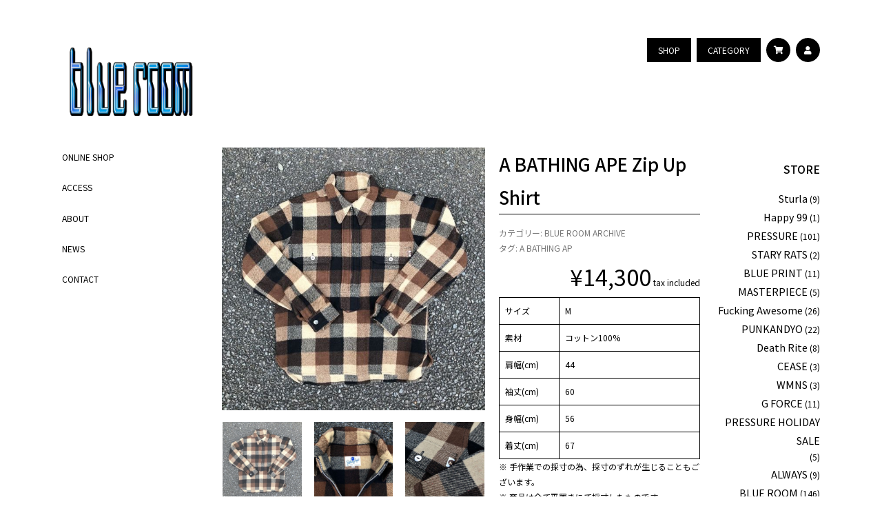

--- FILE ---
content_type: text/html; charset=UTF-8
request_url: https://blue-room.jp/product/a-bathing-ape-zip-up-shirt
body_size: 14833
content:
<!doctype html>
<html class="no-js" lang="ja">

    <head>

        <meta charset="UTF-8">
        <meta name="viewport" content="width=device-width, initial-scale=1.0" >

        <link rel="profile" href="https://gmpg.org/xfn/11">

        <meta name='robots' content='index, follow, max-image-preview:large, max-snippet:-1, max-video-preview:-1' />
	<style>img:is([sizes="auto" i], [sizes^="auto," i]) { contain-intrinsic-size: 3000px 1500px }</style>
	
	<!-- This site is optimized with the Yoast SEO plugin v26.7 - https://yoast.com/wordpress/plugins/seo/ -->
	<title>A BATHING APE Zip Up Shirt - blue room</title>
	<meta name="description" content="A BATHING APE Zip Up Shirt - アンビエントなアイテムを多く取り揃える。90年代のストリート、裏原、クラブウェアなどギミックの効いたアイテムの提案。当時の空気感をもたせた雰囲気造り。" />
	<link rel="canonical" href="https://blue-room.jp/product/a-bathing-ape-zip-up-shirt" />
	<meta property="og:locale" content="ja_JP" />
	<meta property="og:type" content="article" />
	<meta property="og:title" content="A BATHING APE Zip Up Shirt - blue room" />
	<meta property="og:description" content="A BATHING APE Zip Up Shirt - アンビエントなアイテムを多く取り揃える。90年代のストリート、裏原、クラブウェアなどギミックの効いたアイテムの提案。当時の空気感をもたせた雰囲気造り。" />
	<meta property="og:url" content="https://blue-room.jp/product/a-bathing-ape-zip-up-shirt" />
	<meta property="og:site_name" content="blue room" />
	<meta property="article:modified_time" content="2021-01-28T05:04:28+00:00" />
	<meta property="og:image" content="https://blue-room.jp/wp/wp-content/uploads/2020/09/S__77463564.jpg" />
	<meta property="og:image:width" content="1280" />
	<meta property="og:image:height" content="1280" />
	<meta property="og:image:type" content="image/jpeg" />
	<meta name="twitter:card" content="summary_large_image" />
	<script type="application/ld+json" class="yoast-schema-graph">{"@context":"https://schema.org","@graph":[{"@type":"WebPage","@id":"https://blue-room.jp/product/a-bathing-ape-zip-up-shirt","url":"https://blue-room.jp/product/a-bathing-ape-zip-up-shirt","name":"A BATHING APE Zip Up Shirt - blue room","isPartOf":{"@id":"https://blue-room.jp/#website"},"primaryImageOfPage":{"@id":"https://blue-room.jp/product/a-bathing-ape-zip-up-shirt#primaryimage"},"image":{"@id":"https://blue-room.jp/product/a-bathing-ape-zip-up-shirt#primaryimage"},"thumbnailUrl":"https://blue-room.jp/wp/wp-content/uploads/2020/09/S__77463564.jpg","datePublished":"2020-09-24T14:10:12+00:00","dateModified":"2021-01-28T05:04:28+00:00","description":"A BATHING APE Zip Up Shirt - アンビエントなアイテムを多く取り揃える。90年代のストリート、裏原、クラブウェアなどギミックの効いたアイテムの提案。当時の空気感をもたせた雰囲気造り。","breadcrumb":{"@id":"https://blue-room.jp/product/a-bathing-ape-zip-up-shirt#breadcrumb"},"inLanguage":"ja","potentialAction":[{"@type":"ReadAction","target":["https://blue-room.jp/product/a-bathing-ape-zip-up-shirt"]}]},{"@type":"ImageObject","inLanguage":"ja","@id":"https://blue-room.jp/product/a-bathing-ape-zip-up-shirt#primaryimage","url":"https://blue-room.jp/wp/wp-content/uploads/2020/09/S__77463564.jpg","contentUrl":"https://blue-room.jp/wp/wp-content/uploads/2020/09/S__77463564.jpg","width":1280,"height":1280},{"@type":"BreadcrumbList","@id":"https://blue-room.jp/product/a-bathing-ape-zip-up-shirt#breadcrumb","itemListElement":[{"@type":"ListItem","position":1,"name":"ホーム","item":"https://blue-room.jp/"},{"@type":"ListItem","position":2,"name":"ONLINE SHOP","item":"https://blue-room.jp/online"},{"@type":"ListItem","position":3,"name":"A BATHING APE Zip Up Shirt"}]},{"@type":"WebSite","@id":"https://blue-room.jp/#website","url":"https://blue-room.jp/","name":"blue room","description":"90年代裏原系ブランドを中心に取り扱う古着屋","publisher":{"@id":"https://blue-room.jp/#organization"},"potentialAction":[{"@type":"SearchAction","target":{"@type":"EntryPoint","urlTemplate":"https://blue-room.jp/?s={search_term_string}"},"query-input":{"@type":"PropertyValueSpecification","valueRequired":true,"valueName":"search_term_string"}}],"inLanguage":"ja"},{"@type":"Organization","@id":"https://blue-room.jp/#organization","name":"blue room","url":"https://blue-room.jp/","logo":{"@type":"ImageObject","inLanguage":"ja","@id":"https://blue-room.jp/#/schema/logo/image/","url":"https://blue-room.jp/wp/wp-content/uploads/2019/04/blue_room.png","contentUrl":"https://blue-room.jp/wp/wp-content/uploads/2019/04/blue_room.png","width":458,"height":290,"caption":"blue room"},"image":{"@id":"https://blue-room.jp/#/schema/logo/image/"},"sameAs":["https://www.instagram.com/___summer_of_love___/"]}]}</script>
	<!-- / Yoast SEO plugin. -->



<script>
dataLayer = [{"title":"A BATHING APE Zip Up Shirt","author":"staff","wordcount":1,"logged_in":"false","page_id":15220,"post_date":"2020-09-24 23:10:12"}];
</script>
<!-- Google Tag Manager -->
<script>(function(w,d,s,l,i){w[l]=w[l]||[];w[l].push({'gtm.start':
new Date().getTime(),event:'gtm.js'});var f=d.getElementsByTagName(s)[0],
j=d.createElement(s),dl=l!='dataLayer'?'&l='+l:'';j.async=true;j.src=
'https://www.googletagmanager.com/gtm.js?id='+i+dl;f.parentNode.insertBefore(j,f);
})(window,document,'script','dataLayer','GTM-T7KL35N');</script>
<!-- End Google Tag Manager --><link rel='dns-prefetch' href='//static.addtoany.com' />
<link rel='dns-prefetch' href='//cdnjs.cloudflare.com' />
<link rel='dns-prefetch' href='//unpkg.com' />
<link rel='dns-prefetch' href='//cdn.jsdelivr.net' />
<link rel='dns-prefetch' href='//fonts.googleapis.com' />
<link rel='dns-prefetch' href='//use.fontawesome.com' />
<link rel="alternate" type="application/rss+xml" title="blue room &raquo; フィード" href="https://blue-room.jp/feed" />
<link rel="alternate" type="application/rss+xml" title="blue room &raquo; コメントフィード" href="https://blue-room.jp/comments/feed" />
<script type="text/javascript">
/* <![CDATA[ */
window._wpemojiSettings = {"baseUrl":"https:\/\/s.w.org\/images\/core\/emoji\/16.0.1\/72x72\/","ext":".png","svgUrl":"https:\/\/s.w.org\/images\/core\/emoji\/16.0.1\/svg\/","svgExt":".svg","source":{"concatemoji":"https:\/\/blue-room.jp\/wp\/wp-includes\/js\/wp-emoji-release.min.js?ver=6.8.3"}};
/*! This file is auto-generated */
!function(s,n){var o,i,e;function c(e){try{var t={supportTests:e,timestamp:(new Date).valueOf()};sessionStorage.setItem(o,JSON.stringify(t))}catch(e){}}function p(e,t,n){e.clearRect(0,0,e.canvas.width,e.canvas.height),e.fillText(t,0,0);var t=new Uint32Array(e.getImageData(0,0,e.canvas.width,e.canvas.height).data),a=(e.clearRect(0,0,e.canvas.width,e.canvas.height),e.fillText(n,0,0),new Uint32Array(e.getImageData(0,0,e.canvas.width,e.canvas.height).data));return t.every(function(e,t){return e===a[t]})}function u(e,t){e.clearRect(0,0,e.canvas.width,e.canvas.height),e.fillText(t,0,0);for(var n=e.getImageData(16,16,1,1),a=0;a<n.data.length;a++)if(0!==n.data[a])return!1;return!0}function f(e,t,n,a){switch(t){case"flag":return n(e,"\ud83c\udff3\ufe0f\u200d\u26a7\ufe0f","\ud83c\udff3\ufe0f\u200b\u26a7\ufe0f")?!1:!n(e,"\ud83c\udde8\ud83c\uddf6","\ud83c\udde8\u200b\ud83c\uddf6")&&!n(e,"\ud83c\udff4\udb40\udc67\udb40\udc62\udb40\udc65\udb40\udc6e\udb40\udc67\udb40\udc7f","\ud83c\udff4\u200b\udb40\udc67\u200b\udb40\udc62\u200b\udb40\udc65\u200b\udb40\udc6e\u200b\udb40\udc67\u200b\udb40\udc7f");case"emoji":return!a(e,"\ud83e\udedf")}return!1}function g(e,t,n,a){var r="undefined"!=typeof WorkerGlobalScope&&self instanceof WorkerGlobalScope?new OffscreenCanvas(300,150):s.createElement("canvas"),o=r.getContext("2d",{willReadFrequently:!0}),i=(o.textBaseline="top",o.font="600 32px Arial",{});return e.forEach(function(e){i[e]=t(o,e,n,a)}),i}function t(e){var t=s.createElement("script");t.src=e,t.defer=!0,s.head.appendChild(t)}"undefined"!=typeof Promise&&(o="wpEmojiSettingsSupports",i=["flag","emoji"],n.supports={everything:!0,everythingExceptFlag:!0},e=new Promise(function(e){s.addEventListener("DOMContentLoaded",e,{once:!0})}),new Promise(function(t){var n=function(){try{var e=JSON.parse(sessionStorage.getItem(o));if("object"==typeof e&&"number"==typeof e.timestamp&&(new Date).valueOf()<e.timestamp+604800&&"object"==typeof e.supportTests)return e.supportTests}catch(e){}return null}();if(!n){if("undefined"!=typeof Worker&&"undefined"!=typeof OffscreenCanvas&&"undefined"!=typeof URL&&URL.createObjectURL&&"undefined"!=typeof Blob)try{var e="postMessage("+g.toString()+"("+[JSON.stringify(i),f.toString(),p.toString(),u.toString()].join(",")+"));",a=new Blob([e],{type:"text/javascript"}),r=new Worker(URL.createObjectURL(a),{name:"wpTestEmojiSupports"});return void(r.onmessage=function(e){c(n=e.data),r.terminate(),t(n)})}catch(e){}c(n=g(i,f,p,u))}t(n)}).then(function(e){for(var t in e)n.supports[t]=e[t],n.supports.everything=n.supports.everything&&n.supports[t],"flag"!==t&&(n.supports.everythingExceptFlag=n.supports.everythingExceptFlag&&n.supports[t]);n.supports.everythingExceptFlag=n.supports.everythingExceptFlag&&!n.supports.flag,n.DOMReady=!1,n.readyCallback=function(){n.DOMReady=!0}}).then(function(){return e}).then(function(){var e;n.supports.everything||(n.readyCallback(),(e=n.source||{}).concatemoji?t(e.concatemoji):e.wpemoji&&e.twemoji&&(t(e.twemoji),t(e.wpemoji)))}))}((window,document),window._wpemojiSettings);
/* ]]> */
</script>
<style id='wp-emoji-styles-inline-css' type='text/css'>

	img.wp-smiley, img.emoji {
		display: inline !important;
		border: none !important;
		box-shadow: none !important;
		height: 1em !important;
		width: 1em !important;
		margin: 0 0.07em !important;
		vertical-align: -0.1em !important;
		background: none !important;
		padding: 0 !important;
	}
</style>
<link rel='stylesheet' id='wp-block-library-css' href='https://blue-room.jp/wp/wp-includes/css/dist/block-library/style.min.css?ver=1726539838' type='text/css' media='all' />
<style id='wp-block-library-theme-inline-css' type='text/css'>
.wp-block-audio :where(figcaption){color:#555;font-size:13px;text-align:center}.is-dark-theme .wp-block-audio :where(figcaption){color:#ffffffa6}.wp-block-audio{margin:0 0 1em}.wp-block-code{border:1px solid #ccc;border-radius:4px;font-family:Menlo,Consolas,monaco,monospace;padding:.8em 1em}.wp-block-embed :where(figcaption){color:#555;font-size:13px;text-align:center}.is-dark-theme .wp-block-embed :where(figcaption){color:#ffffffa6}.wp-block-embed{margin:0 0 1em}.blocks-gallery-caption{color:#555;font-size:13px;text-align:center}.is-dark-theme .blocks-gallery-caption{color:#ffffffa6}:root :where(.wp-block-image figcaption){color:#555;font-size:13px;text-align:center}.is-dark-theme :root :where(.wp-block-image figcaption){color:#ffffffa6}.wp-block-image{margin:0 0 1em}.wp-block-pullquote{border-bottom:4px solid;border-top:4px solid;color:currentColor;margin-bottom:1.75em}.wp-block-pullquote cite,.wp-block-pullquote footer,.wp-block-pullquote__citation{color:currentColor;font-size:.8125em;font-style:normal;text-transform:uppercase}.wp-block-quote{border-left:.25em solid;margin:0 0 1.75em;padding-left:1em}.wp-block-quote cite,.wp-block-quote footer{color:currentColor;font-size:.8125em;font-style:normal;position:relative}.wp-block-quote:where(.has-text-align-right){border-left:none;border-right:.25em solid;padding-left:0;padding-right:1em}.wp-block-quote:where(.has-text-align-center){border:none;padding-left:0}.wp-block-quote.is-large,.wp-block-quote.is-style-large,.wp-block-quote:where(.is-style-plain){border:none}.wp-block-search .wp-block-search__label{font-weight:700}.wp-block-search__button{border:1px solid #ccc;padding:.375em .625em}:where(.wp-block-group.has-background){padding:1.25em 2.375em}.wp-block-separator.has-css-opacity{opacity:.4}.wp-block-separator{border:none;border-bottom:2px solid;margin-left:auto;margin-right:auto}.wp-block-separator.has-alpha-channel-opacity{opacity:1}.wp-block-separator:not(.is-style-wide):not(.is-style-dots){width:100px}.wp-block-separator.has-background:not(.is-style-dots){border-bottom:none;height:1px}.wp-block-separator.has-background:not(.is-style-wide):not(.is-style-dots){height:2px}.wp-block-table{margin:0 0 1em}.wp-block-table td,.wp-block-table th{word-break:normal}.wp-block-table :where(figcaption){color:#555;font-size:13px;text-align:center}.is-dark-theme .wp-block-table :where(figcaption){color:#ffffffa6}.wp-block-video :where(figcaption){color:#555;font-size:13px;text-align:center}.is-dark-theme .wp-block-video :where(figcaption){color:#ffffffa6}.wp-block-video{margin:0 0 1em}:root :where(.wp-block-template-part.has-background){margin-bottom:0;margin-top:0;padding:1.25em 2.375em}
</style>
<style id='classic-theme-styles-inline-css' type='text/css'>
/*! This file is auto-generated */
.wp-block-button__link{color:#fff;background-color:#32373c;border-radius:9999px;box-shadow:none;text-decoration:none;padding:calc(.667em + 2px) calc(1.333em + 2px);font-size:1.125em}.wp-block-file__button{background:#32373c;color:#fff;text-decoration:none}
</style>
<style id='global-styles-inline-css' type='text/css'>
:root{--wp--preset--aspect-ratio--square: 1;--wp--preset--aspect-ratio--4-3: 4/3;--wp--preset--aspect-ratio--3-4: 3/4;--wp--preset--aspect-ratio--3-2: 3/2;--wp--preset--aspect-ratio--2-3: 2/3;--wp--preset--aspect-ratio--16-9: 16/9;--wp--preset--aspect-ratio--9-16: 9/16;--wp--preset--color--black: #000000;--wp--preset--color--cyan-bluish-gray: #abb8c3;--wp--preset--color--white: #ffffff;--wp--preset--color--pale-pink: #f78da7;--wp--preset--color--vivid-red: #cf2e2e;--wp--preset--color--luminous-vivid-orange: #ff6900;--wp--preset--color--luminous-vivid-amber: #fcb900;--wp--preset--color--light-green-cyan: #7bdcb5;--wp--preset--color--vivid-green-cyan: #00d084;--wp--preset--color--pale-cyan-blue: #8ed1fc;--wp--preset--color--vivid-cyan-blue: #0693e3;--wp--preset--color--vivid-purple: #9b51e0;--wp--preset--gradient--vivid-cyan-blue-to-vivid-purple: linear-gradient(135deg,rgba(6,147,227,1) 0%,rgb(155,81,224) 100%);--wp--preset--gradient--light-green-cyan-to-vivid-green-cyan: linear-gradient(135deg,rgb(122,220,180) 0%,rgb(0,208,130) 100%);--wp--preset--gradient--luminous-vivid-amber-to-luminous-vivid-orange: linear-gradient(135deg,rgba(252,185,0,1) 0%,rgba(255,105,0,1) 100%);--wp--preset--gradient--luminous-vivid-orange-to-vivid-red: linear-gradient(135deg,rgba(255,105,0,1) 0%,rgb(207,46,46) 100%);--wp--preset--gradient--very-light-gray-to-cyan-bluish-gray: linear-gradient(135deg,rgb(238,238,238) 0%,rgb(169,184,195) 100%);--wp--preset--gradient--cool-to-warm-spectrum: linear-gradient(135deg,rgb(74,234,220) 0%,rgb(151,120,209) 20%,rgb(207,42,186) 40%,rgb(238,44,130) 60%,rgb(251,105,98) 80%,rgb(254,248,76) 100%);--wp--preset--gradient--blush-light-purple: linear-gradient(135deg,rgb(255,206,236) 0%,rgb(152,150,240) 100%);--wp--preset--gradient--blush-bordeaux: linear-gradient(135deg,rgb(254,205,165) 0%,rgb(254,45,45) 50%,rgb(107,0,62) 100%);--wp--preset--gradient--luminous-dusk: linear-gradient(135deg,rgb(255,203,112) 0%,rgb(199,81,192) 50%,rgb(65,88,208) 100%);--wp--preset--gradient--pale-ocean: linear-gradient(135deg,rgb(255,245,203) 0%,rgb(182,227,212) 50%,rgb(51,167,181) 100%);--wp--preset--gradient--electric-grass: linear-gradient(135deg,rgb(202,248,128) 0%,rgb(113,206,126) 100%);--wp--preset--gradient--midnight: linear-gradient(135deg,rgb(2,3,129) 0%,rgb(40,116,252) 100%);--wp--preset--font-size--small: 19.5px;--wp--preset--font-size--medium: 20px;--wp--preset--font-size--large: 30px;--wp--preset--font-size--x-large: 42px;--wp--preset--font-size--normal: 22px;--wp--preset--font-size--huge: 49.5px;--wp--preset--spacing--20: 0.44rem;--wp--preset--spacing--30: 0.67rem;--wp--preset--spacing--40: 1rem;--wp--preset--spacing--50: 1.5rem;--wp--preset--spacing--60: 2.25rem;--wp--preset--spacing--70: 3.38rem;--wp--preset--spacing--80: 5.06rem;--wp--preset--shadow--natural: 6px 6px 9px rgba(0, 0, 0, 0.2);--wp--preset--shadow--deep: 12px 12px 50px rgba(0, 0, 0, 0.4);--wp--preset--shadow--sharp: 6px 6px 0px rgba(0, 0, 0, 0.2);--wp--preset--shadow--outlined: 6px 6px 0px -3px rgba(255, 255, 255, 1), 6px 6px rgba(0, 0, 0, 1);--wp--preset--shadow--crisp: 6px 6px 0px rgba(0, 0, 0, 1);}:where(.is-layout-flex){gap: 0.5em;}:where(.is-layout-grid){gap: 0.5em;}body .is-layout-flex{display: flex;}.is-layout-flex{flex-wrap: wrap;align-items: center;}.is-layout-flex > :is(*, div){margin: 0;}body .is-layout-grid{display: grid;}.is-layout-grid > :is(*, div){margin: 0;}:where(.wp-block-columns.is-layout-flex){gap: 2em;}:where(.wp-block-columns.is-layout-grid){gap: 2em;}:where(.wp-block-post-template.is-layout-flex){gap: 1.25em;}:where(.wp-block-post-template.is-layout-grid){gap: 1.25em;}.has-black-color{color: var(--wp--preset--color--black) !important;}.has-cyan-bluish-gray-color{color: var(--wp--preset--color--cyan-bluish-gray) !important;}.has-white-color{color: var(--wp--preset--color--white) !important;}.has-pale-pink-color{color: var(--wp--preset--color--pale-pink) !important;}.has-vivid-red-color{color: var(--wp--preset--color--vivid-red) !important;}.has-luminous-vivid-orange-color{color: var(--wp--preset--color--luminous-vivid-orange) !important;}.has-luminous-vivid-amber-color{color: var(--wp--preset--color--luminous-vivid-amber) !important;}.has-light-green-cyan-color{color: var(--wp--preset--color--light-green-cyan) !important;}.has-vivid-green-cyan-color{color: var(--wp--preset--color--vivid-green-cyan) !important;}.has-pale-cyan-blue-color{color: var(--wp--preset--color--pale-cyan-blue) !important;}.has-vivid-cyan-blue-color{color: var(--wp--preset--color--vivid-cyan-blue) !important;}.has-vivid-purple-color{color: var(--wp--preset--color--vivid-purple) !important;}.has-black-background-color{background-color: var(--wp--preset--color--black) !important;}.has-cyan-bluish-gray-background-color{background-color: var(--wp--preset--color--cyan-bluish-gray) !important;}.has-white-background-color{background-color: var(--wp--preset--color--white) !important;}.has-pale-pink-background-color{background-color: var(--wp--preset--color--pale-pink) !important;}.has-vivid-red-background-color{background-color: var(--wp--preset--color--vivid-red) !important;}.has-luminous-vivid-orange-background-color{background-color: var(--wp--preset--color--luminous-vivid-orange) !important;}.has-luminous-vivid-amber-background-color{background-color: var(--wp--preset--color--luminous-vivid-amber) !important;}.has-light-green-cyan-background-color{background-color: var(--wp--preset--color--light-green-cyan) !important;}.has-vivid-green-cyan-background-color{background-color: var(--wp--preset--color--vivid-green-cyan) !important;}.has-pale-cyan-blue-background-color{background-color: var(--wp--preset--color--pale-cyan-blue) !important;}.has-vivid-cyan-blue-background-color{background-color: var(--wp--preset--color--vivid-cyan-blue) !important;}.has-vivid-purple-background-color{background-color: var(--wp--preset--color--vivid-purple) !important;}.has-black-border-color{border-color: var(--wp--preset--color--black) !important;}.has-cyan-bluish-gray-border-color{border-color: var(--wp--preset--color--cyan-bluish-gray) !important;}.has-white-border-color{border-color: var(--wp--preset--color--white) !important;}.has-pale-pink-border-color{border-color: var(--wp--preset--color--pale-pink) !important;}.has-vivid-red-border-color{border-color: var(--wp--preset--color--vivid-red) !important;}.has-luminous-vivid-orange-border-color{border-color: var(--wp--preset--color--luminous-vivid-orange) !important;}.has-luminous-vivid-amber-border-color{border-color: var(--wp--preset--color--luminous-vivid-amber) !important;}.has-light-green-cyan-border-color{border-color: var(--wp--preset--color--light-green-cyan) !important;}.has-vivid-green-cyan-border-color{border-color: var(--wp--preset--color--vivid-green-cyan) !important;}.has-pale-cyan-blue-border-color{border-color: var(--wp--preset--color--pale-cyan-blue) !important;}.has-vivid-cyan-blue-border-color{border-color: var(--wp--preset--color--vivid-cyan-blue) !important;}.has-vivid-purple-border-color{border-color: var(--wp--preset--color--vivid-purple) !important;}.has-vivid-cyan-blue-to-vivid-purple-gradient-background{background: var(--wp--preset--gradient--vivid-cyan-blue-to-vivid-purple) !important;}.has-light-green-cyan-to-vivid-green-cyan-gradient-background{background: var(--wp--preset--gradient--light-green-cyan-to-vivid-green-cyan) !important;}.has-luminous-vivid-amber-to-luminous-vivid-orange-gradient-background{background: var(--wp--preset--gradient--luminous-vivid-amber-to-luminous-vivid-orange) !important;}.has-luminous-vivid-orange-to-vivid-red-gradient-background{background: var(--wp--preset--gradient--luminous-vivid-orange-to-vivid-red) !important;}.has-very-light-gray-to-cyan-bluish-gray-gradient-background{background: var(--wp--preset--gradient--very-light-gray-to-cyan-bluish-gray) !important;}.has-cool-to-warm-spectrum-gradient-background{background: var(--wp--preset--gradient--cool-to-warm-spectrum) !important;}.has-blush-light-purple-gradient-background{background: var(--wp--preset--gradient--blush-light-purple) !important;}.has-blush-bordeaux-gradient-background{background: var(--wp--preset--gradient--blush-bordeaux) !important;}.has-luminous-dusk-gradient-background{background: var(--wp--preset--gradient--luminous-dusk) !important;}.has-pale-ocean-gradient-background{background: var(--wp--preset--gradient--pale-ocean) !important;}.has-electric-grass-gradient-background{background: var(--wp--preset--gradient--electric-grass) !important;}.has-midnight-gradient-background{background: var(--wp--preset--gradient--midnight) !important;}.has-small-font-size{font-size: var(--wp--preset--font-size--small) !important;}.has-medium-font-size{font-size: var(--wp--preset--font-size--medium) !important;}.has-large-font-size{font-size: var(--wp--preset--font-size--large) !important;}.has-x-large-font-size{font-size: var(--wp--preset--font-size--x-large) !important;}
:where(.wp-block-post-template.is-layout-flex){gap: 1.25em;}:where(.wp-block-post-template.is-layout-grid){gap: 1.25em;}
:where(.wp-block-columns.is-layout-flex){gap: 2em;}:where(.wp-block-columns.is-layout-grid){gap: 2em;}
:root :where(.wp-block-pullquote){font-size: 1.5em;line-height: 1.6;}
</style>
<style id='woocommerce-inline-inline-css' type='text/css'>
.woocommerce form .form-row .required { visibility: visible; }
</style>
<link rel='stylesheet' id='brands-styles-css' href='https://blue-room.jp/wp/wp-content/plugins/woocommerce/assets/css/brands.css?ver=10.1.3' type='text/css' media='all' />
<link rel='stylesheet' id='theme-style-css' href='https://blue-room.jp/wp/wp-content/themes/pxlm-aworld/style.css?ver=2024091722358' type='text/css' media='all' />
<link rel='stylesheet' id='google-font-style-css' href='//fonts.googleapis.com/css?family=Noto+Sans+JP%3A400%2C500%2C700&#038;ver=1726539838' type='text/css' media='all' />
<link rel='stylesheet' id='fontawesome-style-css' href='//use.fontawesome.com/releases/v5.5.0/css/all.css?ver=1726539838' type='text/css' media='all' />
<link rel='stylesheet' id='animate-style-css' href='//cdnjs.cloudflare.com/ajax/libs/animate.css/3.7.0/animate.min.css' type='text/css' media='all' />
<link rel='stylesheet' id='swiper-style-css' href='//cdnjs.cloudflare.com/ajax/libs/Swiper/4.5.0/css/swiper.min.css' type='text/css' media='all' />
<link rel='stylesheet' id='pushbar-style-css' href='https://blue-room.jp/wp/wp-content/themes/pxlm-aworld/pushbar/pushbar.css?ver=1726539838' type='text/css' media='all' />
<link rel='stylesheet' id='addtoany-css' href='https://blue-room.jp/wp/wp-content/plugins/add-to-any/addtoany.min.css?ver=1.16' type='text/css' media='all' />
<script type="text/javascript" id="addtoany-core-js-before">
/* <![CDATA[ */
window.a2a_config=window.a2a_config||{};a2a_config.callbacks=[];a2a_config.overlays=[];a2a_config.templates={};a2a_localize = {
	Share: "共有",
	Save: "ブックマーク",
	Subscribe: "購読",
	Email: "メール",
	Bookmark: "ブックマーク",
	ShowAll: "すべて表示する",
	ShowLess: "小さく表示する",
	FindServices: "サービスを探す",
	FindAnyServiceToAddTo: "追加するサービスを今すぐ探す",
	PoweredBy: "Powered by",
	ShareViaEmail: "メールでシェアする",
	SubscribeViaEmail: "メールで購読する",
	BookmarkInYourBrowser: "ブラウザにブックマーク",
	BookmarkInstructions: "このページをブックマークするには、 Ctrl+D または \u2318+D を押下。",
	AddToYourFavorites: "お気に入りに追加",
	SendFromWebOrProgram: "任意のメールアドレスまたはメールプログラムから送信",
	EmailProgram: "メールプログラム",
	More: "詳細&#8230;",
	ThanksForSharing: "共有ありがとうございます !",
	ThanksForFollowing: "フォローありがとうございます !"
};

var getPageTitle = document.title;
a2a_config.templates.twitter=getPageTitle+" ${link}";
/* ]]> */
</script>
<script type="text/javascript" defer src="https://static.addtoany.com/menu/page.js" id="addtoany-core-js"></script>
<script type="text/javascript" src="https://blue-room.jp/wp/wp-includes/js/jquery/jquery.min.js?ver=3.7.1" id="jquery-core-js"></script>
<script type="text/javascript" src="https://blue-room.jp/wp/wp-includes/js/jquery/jquery-migrate.min.js?ver=3.4.1" id="jquery-migrate-js"></script>
<script type="text/javascript" defer src="https://blue-room.jp/wp/wp-content/plugins/add-to-any/addtoany.min.js?ver=1.1" id="addtoany-jquery-js"></script>
<script type="text/javascript" src="https://blue-room.jp/wp/wp-content/plugins/woocommerce/assets/js/jquery-blockui/jquery.blockUI.min.js?ver=2.7.0-wc.10.1.3" id="jquery-blockui-js" defer="defer" data-wp-strategy="defer"></script>
<script type="text/javascript" id="wc-add-to-cart-js-extra">
/* <![CDATA[ */
var wc_add_to_cart_params = {"ajax_url":"\/wp\/wp-admin\/admin-ajax.php","wc_ajax_url":"\/?wc-ajax=%%endpoint%%","i18n_view_cart":"\u304a\u8cb7\u3044\u7269\u30ab\u30b4\u3092\u8868\u793a","cart_url":"https:\/\/blue-room.jp\/cart","is_cart":"","cart_redirect_after_add":"no"};
/* ]]> */
</script>
<script type="text/javascript" src="https://blue-room.jp/wp/wp-content/plugins/woocommerce/assets/js/frontend/add-to-cart.min.js?ver=10.1.3" id="wc-add-to-cart-js" defer="defer" data-wp-strategy="defer"></script>
<script type="text/javascript" src="https://blue-room.jp/wp/wp-content/plugins/woocommerce/assets/js/zoom/jquery.zoom.min.js?ver=1.7.21-wc.10.1.3" id="zoom-js" defer="defer" data-wp-strategy="defer"></script>
<script type="text/javascript" src="https://blue-room.jp/wp/wp-content/plugins/woocommerce/assets/js/flexslider/jquery.flexslider.min.js?ver=2.7.2-wc.10.1.3" id="flexslider-js" defer="defer" data-wp-strategy="defer"></script>
<script type="text/javascript" id="wc-single-product-js-extra">
/* <![CDATA[ */
var wc_single_product_params = {"i18n_required_rating_text":"\u8a55\u4fa1\u3092\u9078\u629e\u3057\u3066\u304f\u3060\u3055\u3044","i18n_rating_options":["1\u3064\u661f (\u6700\u9ad8\u8a55\u4fa1: 5\u3064\u661f)","2\u3064\u661f (\u6700\u9ad8\u8a55\u4fa1: 5\u3064\u661f)","3\u3064\u661f (\u6700\u9ad8\u8a55\u4fa1: 5\u3064\u661f)","4\u3064\u661f (\u6700\u9ad8\u8a55\u4fa1: 5\u3064\u661f)","5\u3064\u661f (\u6700\u9ad8\u8a55\u4fa1: 5\u3064\u661f)"],"i18n_product_gallery_trigger_text":"\u30d5\u30eb\u30b9\u30af\u30ea\u30fc\u30f3\u753b\u50cf\u30ae\u30e3\u30e9\u30ea\u30fc\u3092\u8868\u793a","review_rating_required":"yes","flexslider":{"rtl":false,"animation":"slide","smoothHeight":true,"directionNav":false,"controlNav":"thumbnails","slideshow":false,"animationSpeed":500,"animationLoop":false,"allowOneSlide":false},"zoom_enabled":"1","zoom_options":[],"photoswipe_enabled":"","photoswipe_options":{"shareEl":false,"closeOnScroll":false,"history":false,"hideAnimationDuration":0,"showAnimationDuration":0},"flexslider_enabled":"1"};
/* ]]> */
</script>
<script type="text/javascript" src="https://blue-room.jp/wp/wp-content/plugins/woocommerce/assets/js/frontend/single-product.min.js?ver=10.1.3" id="wc-single-product-js" defer="defer" data-wp-strategy="defer"></script>
<script type="text/javascript" src="https://blue-room.jp/wp/wp-content/plugins/woocommerce/assets/js/js-cookie/js.cookie.min.js?ver=2.1.4-wc.10.1.3" id="js-cookie-js" defer="defer" data-wp-strategy="defer"></script>
<script type="text/javascript" id="woocommerce-js-extra">
/* <![CDATA[ */
var woocommerce_params = {"ajax_url":"\/wp\/wp-admin\/admin-ajax.php","wc_ajax_url":"\/?wc-ajax=%%endpoint%%","i18n_password_show":"\u30d1\u30b9\u30ef\u30fc\u30c9\u3092\u8868\u793a","i18n_password_hide":"\u30d1\u30b9\u30ef\u30fc\u30c9\u3092\u96a0\u3059"};
/* ]]> */
</script>
<script type="text/javascript" src="https://blue-room.jp/wp/wp-content/plugins/woocommerce/assets/js/frontend/woocommerce.min.js?ver=10.1.3" id="woocommerce-js" defer="defer" data-wp-strategy="defer"></script>
<link rel="https://api.w.org/" href="https://blue-room.jp/wp-json/" /><link rel="alternate" title="JSON" type="application/json" href="https://blue-room.jp/wp-json/wp/v2/product/15220" /><link rel="EditURI" type="application/rsd+xml" title="RSD" href="https://blue-room.jp/wp/xmlrpc.php?rsd" />
<meta name="generator" content="WordPress 6.8.3" />
<meta name="generator" content="WooCommerce 10.1.3" />
<link rel='shortlink' href='https://blue-room.jp/?p=15220' />
<link rel="alternate" title="oEmbed (JSON)" type="application/json+oembed" href="https://blue-room.jp/wp-json/oembed/1.0/embed?url=https%3A%2F%2Fblue-room.jp%2Fproduct%2Fa-bathing-ape-zip-up-shirt" />
<link rel="alternate" title="oEmbed (XML)" type="text/xml+oembed" href="https://blue-room.jp/wp-json/oembed/1.0/embed?url=https%3A%2F%2Fblue-room.jp%2Fproduct%2Fa-bathing-ape-zip-up-shirt&#038;format=xml" />
	<noscript><style>.woocommerce-product-gallery{ opacity: 1 !important; }</style></noscript>
	<link rel="icon" href="https://blue-room.jp/wp/wp-content/uploads/2020/10/cropped-favicon-32x32.png" sizes="32x32" />
<link rel="icon" href="https://blue-room.jp/wp/wp-content/uploads/2020/10/cropped-favicon-192x192.png" sizes="192x192" />
<link rel="apple-touch-icon" href="https://blue-room.jp/wp/wp-content/uploads/2020/10/cropped-favicon-180x180.png" />
<meta name="msapplication-TileImage" content="https://blue-room.jp/wp/wp-content/uploads/2020/10/cropped-favicon-270x270.png" />

    </head>

    <body class="wp-singular product-template-default single single-product postid-15220 wp-embed-responsive wp-theme-pxlm-aworld theme-pxlm-aworld woocommerce woocommerce-page woocommerce-no-js">

        <!-- Google Tag Manager (noscript) -->
<noscript><iframe src="https://www.googletagmanager.com/ns.html?id=GTM-T7KL35N" height="0" width="0" style="display:none;visibility:hidden"></iframe></noscript>
<!-- End Google Tag Manager (noscript) -->
        <div data-pushbar-id="mypushbar1" class="pushbar from_right">
            <button data-pushbar-close><i class="fas fa-times"></i></button>
                        <nav class="main-navigation" aria-label="Top Menu">
                <div class="menu-global-menu-container"><ul id="menu-global-menu" class="slide-menu" tabindex="0"><li id="menu-item-571" class="menu-item menu-item-type-post_type menu-item-object-page current_page_parent menu-item-571"><a href="https://blue-room.jp/online">ONLINE SHOP</a></li>
<li id="menu-item-22120" class="menu-item menu-item-type-post_type menu-item-object-page menu-item-22120"><a href="https://blue-room.jp/access">ACCESS</a></li>
<li id="menu-item-15672" class="menu-item menu-item-type-post_type menu-item-object-page menu-item-15672"><a href="https://blue-room.jp/about">ABOUT</a></li>
<li id="menu-item-11" class="menu-item menu-item-type-taxonomy menu-item-object-category menu-item-11"><a href="https://blue-room.jp/archives/category/news">NEWS</a></li>
<li id="menu-item-22" class="menu-item menu-item-type-post_type menu-item-object-page menu-item-22"><a href="https://blue-room.jp/contact">CONTACT</a></li>
</ul></div>            </nav><!-- #site-navigation -->
                        <button data-pushbar-close><i class="fas fa-times"></i></button>
        </div>

    <div id="page" class="site">
        <div class="site-inner">

            <div class="logo-area">
                                <p class="site-title"><a href="https://blue-room.jp/" rel="home"><img src="https://blue-room.jp/wp/wp-content/uploads/2019/04/blue_room.png" alt="blue room"></a></p>
                                <div class="pushbar_main_content pushbar_blur">
                    <button data-pushbar-target="mypushbar1">
                        <i class="fas fa-bars"></i>
                        MENU
                    </button>
                </div>
            </div>

            <header id="masthead" class="site-header" ontouchstart>
                <div class="description-area sp-none">
                    <h1 class="description">90年代裏原系ブランドを中心に取り扱う古着屋</h1>
                </div>
                                <nav id="site-navigation" class="main-navigation" aria-label="Top Menu">
                    <div class="menu-global-menu-container"><ul id="menu-global-menu-1" class="main-menu" tabindex="0"><li class="menu-item menu-item-type-post_type menu-item-object-page current_page_parent menu-item-571"><a href="https://blue-room.jp/online">ONLINE SHOP</a></li>
<li class="menu-item menu-item-type-post_type menu-item-object-page menu-item-22120"><a href="https://blue-room.jp/access">ACCESS</a></li>
<li class="menu-item menu-item-type-post_type menu-item-object-page menu-item-15672"><a href="https://blue-room.jp/about">ABOUT</a></li>
<li class="menu-item menu-item-type-taxonomy menu-item-object-category menu-item-11"><a href="https://blue-room.jp/archives/category/news">NEWS</a></li>
<li class="menu-item menu-item-type-post_type menu-item-object-page menu-item-22"><a href="https://blue-room.jp/contact">CONTACT</a></li>
</ul></div>                </nav><!-- #site-navigation -->
                            </header><!-- .site-header -->

            <div class="icon" id="header-tab">
                <ul class="header-tab-area">
                    <li v-on:click="change('A')" v-bind:class="{'active': isActive === 'A'}" class="square">SHOP</li>
                    <li v-on:click="change('B')" v-bind:class="{'active': isActive === 'B'}" class="square">CATEGORY</li>
                    <li class="circle"><a href="https://blue-room.jp/cart"><i class="fas fa-shopping-cart"></i></a></li>
                    <li class="circle"><a href="https://blue-room.jp/account"><i class="fas fa-user"></i></a></li>
                </ul>
                <ul class="contents" v-bind:class="{'active': isActive !== '0'}">
                    <li v-if="isActive === 'A'"><div class="woocommerce columns-4"><ul class="products columns-4">
<li class="product-category product first">
	<a aria-label="商品カテゴリー「ALWAYS」にアクセス" href="https://blue-room.jp/product-category/store/always"><img src="https://blue-room.jp/wp/wp-content/uploads/woocommerce-placeholder.png" alt="ALWAYS" width="300" height="300" />		<h2 class="woocommerce-loop-category__title">
			ALWAYS <mark class="count">(9)</mark>		</h2>
		</a></li>
<li class="product-category product">
	<a aria-label="商品カテゴリー「BLUE PRINT」にアクセス" href="https://blue-room.jp/product-category/store/blue-print"><img src="https://blue-room.jp/wp/wp-content/uploads/2023/06/IMG_6297-300x300.jpg" alt="BLUE PRINT" width="300" height="300" srcset="https://blue-room.jp/wp/wp-content/uploads/2023/06/IMG_6297-300x300.jpg 300w, https://blue-room.jp/wp/wp-content/uploads/2023/06/IMG_6297-1024x1024.jpg 1024w, https://blue-room.jp/wp/wp-content/uploads/2023/06/IMG_6297-150x150.jpg 150w, https://blue-room.jp/wp/wp-content/uploads/2023/06/IMG_6297-768x768.jpg 768w, https://blue-room.jp/wp/wp-content/uploads/2023/06/IMG_6297-512x512.jpg 512w, https://blue-room.jp/wp/wp-content/uploads/2023/06/IMG_6297-600x600.jpg 600w, https://blue-room.jp/wp/wp-content/uploads/2023/06/IMG_6297-100x100.jpg 100w, https://blue-room.jp/wp/wp-content/uploads/2023/06/IMG_6297.jpg 1280w" sizes="(max-width: 300px) 100vw, 300px" />		<h2 class="woocommerce-loop-category__title">
			BLUE PRINT <mark class="count">(11)</mark>		</h2>
		</a></li>
<li class="product-category product">
	<a aria-label="商品カテゴリー「CEASE」にアクセス" href="https://blue-room.jp/product-category/store/cease"><img src="https://blue-room.jp/wp/wp-content/uploads/woocommerce-placeholder.png" alt="CEASE" width="300" height="300" />		<h2 class="woocommerce-loop-category__title">
			CEASE <mark class="count">(3)</mark>		</h2>
		</a></li>
<li class="product-category product last">
	<a aria-label="商品カテゴリー「Death Rite」にアクセス" href="https://blue-room.jp/product-category/store/death-rite-store"><img src="https://blue-room.jp/wp/wp-content/uploads/woocommerce-placeholder.png" alt="Death Rite" width="300" height="300" />		<h2 class="woocommerce-loop-category__title">
			Death Rite <mark class="count">(8)</mark>		</h2>
		</a></li>
<li class="product-category product first">
	<a aria-label="商品カテゴリー「Fucking Awesome」にアクセス" href="https://blue-room.jp/product-category/store/fucking-awesome"><img src="https://blue-room.jp/wp/wp-content/uploads/woocommerce-placeholder.png" alt="Fucking Awesome" width="300" height="300" />		<h2 class="woocommerce-loop-category__title">
			Fucking Awesome <mark class="count">(26)</mark>		</h2>
		</a></li>
<li class="product-category product">
	<a aria-label="商品カテゴリー「G FORCE」にアクセス" href="https://blue-room.jp/product-category/store/g-force"><img src="https://blue-room.jp/wp/wp-content/uploads/woocommerce-placeholder.png" alt="G FORCE" width="300" height="300" />		<h2 class="woocommerce-loop-category__title">
			G FORCE <mark class="count">(11)</mark>		</h2>
		</a></li>
<li class="product-category product">
	<a aria-label="商品カテゴリー「Happy 99」にアクセス" href="https://blue-room.jp/product-category/store/happy-99"><img src="https://blue-room.jp/wp/wp-content/uploads/woocommerce-placeholder.png" alt="Happy 99" width="300" height="300" />		<h2 class="woocommerce-loop-category__title">
			Happy 99 <mark class="count">(1)</mark>		</h2>
		</a></li>
<li class="product-category product last">
	<a aria-label="商品カテゴリー「MASTERPIECE」にアクセス" href="https://blue-room.jp/product-category/store/masterpiece"><img src="https://blue-room.jp/wp/wp-content/uploads/woocommerce-placeholder.png" alt="MASTERPIECE" width="300" height="300" />		<h2 class="woocommerce-loop-category__title">
			MASTERPIECE <mark class="count">(5)</mark>		</h2>
		</a></li>
<li class="product-category product first">
	<a aria-label="商品カテゴリー「PRESSURE」にアクセス" href="https://blue-room.jp/product-category/store/pressure"><img src="https://blue-room.jp/wp/wp-content/uploads/2023/05/5D5E134B-29F6-4D6A-9BDC-36F8F8C7BDEE-300x300.jpeg" alt="PRESSURE" width="300" height="300" srcset="https://blue-room.jp/wp/wp-content/uploads/2023/05/5D5E134B-29F6-4D6A-9BDC-36F8F8C7BDEE-300x300.jpeg 300w, https://blue-room.jp/wp/wp-content/uploads/2023/05/5D5E134B-29F6-4D6A-9BDC-36F8F8C7BDEE-1024x1024.jpeg 1024w, https://blue-room.jp/wp/wp-content/uploads/2023/05/5D5E134B-29F6-4D6A-9BDC-36F8F8C7BDEE-150x150.jpeg 150w, https://blue-room.jp/wp/wp-content/uploads/2023/05/5D5E134B-29F6-4D6A-9BDC-36F8F8C7BDEE-768x767.jpeg 768w, https://blue-room.jp/wp/wp-content/uploads/2023/05/5D5E134B-29F6-4D6A-9BDC-36F8F8C7BDEE-512x512.jpeg 512w, https://blue-room.jp/wp/wp-content/uploads/2023/05/5D5E134B-29F6-4D6A-9BDC-36F8F8C7BDEE-600x600.jpeg 600w, https://blue-room.jp/wp/wp-content/uploads/2023/05/5D5E134B-29F6-4D6A-9BDC-36F8F8C7BDEE-100x100.jpeg 100w, https://blue-room.jp/wp/wp-content/uploads/2023/05/5D5E134B-29F6-4D6A-9BDC-36F8F8C7BDEE.jpeg 1335w" sizes="(max-width: 300px) 100vw, 300px" />		<h2 class="woocommerce-loop-category__title">
			PRESSURE <mark class="count">(101)</mark>		</h2>
		</a></li>
<li class="product-category product">
	<a aria-label="商品カテゴリー「PRESSURE HOLIDAY SALE」にアクセス" href="https://blue-room.jp/product-category/store/pressure-holiday-sale"><img src="https://blue-room.jp/wp/wp-content/uploads/woocommerce-placeholder.png" alt="PRESSURE HOLIDAY SALE" width="300" height="300" />		<h2 class="woocommerce-loop-category__title">
			PRESSURE HOLIDAY SALE <mark class="count">(5)</mark>		</h2>
		</a></li>
<li class="product-category product">
	<a aria-label="商品カテゴリー「PUNKANDYO」にアクセス" href="https://blue-room.jp/product-category/store/punkandyo"><img src="https://blue-room.jp/wp/wp-content/uploads/woocommerce-placeholder.png" alt="PUNKANDYO" width="300" height="300" />		<h2 class="woocommerce-loop-category__title">
			PUNKANDYO <mark class="count">(22)</mark>		</h2>
		</a></li>
<li class="product-category product last">
	<a aria-label="商品カテゴリー「STARY RATS」にアクセス" href="https://blue-room.jp/product-category/store/stary-rats"><img src="https://blue-room.jp/wp/wp-content/uploads/woocommerce-placeholder.png" alt="STARY RATS" width="300" height="300" />		<h2 class="woocommerce-loop-category__title">
			STARY RATS <mark class="count">(2)</mark>		</h2>
		</a></li>
<li class="product-category product first">
	<a aria-label="商品カテゴリー「Sturla」にアクセス" href="https://blue-room.jp/product-category/store/sturla"><img src="https://blue-room.jp/wp/wp-content/uploads/woocommerce-placeholder.png" alt="Sturla" width="300" height="300" />		<h2 class="woocommerce-loop-category__title">
			Sturla <mark class="count">(9)</mark>		</h2>
		</a></li>
<li class="product-category product">
	<a aria-label="商品カテゴリー「WMNS」にアクセス" href="https://blue-room.jp/product-category/store/ladies"><img src="https://blue-room.jp/wp/wp-content/uploads/woocommerce-placeholder.png" alt="WMNS" width="300" height="300" />		<h2 class="woocommerce-loop-category__title">
			WMNS <mark class="count">(3)</mark>		</h2>
		</a></li>
<li class="product-category product">
	<a aria-label="商品カテゴリー「BLUE ROOM」にアクセス" href="https://blue-room.jp/product-category/store/blue-room"><img src="https://blue-room.jp/wp/wp-content/uploads/woocommerce-placeholder.png" alt="BLUE ROOM" width="300" height="300" />		<h2 class="woocommerce-loop-category__title">
			BLUE ROOM <mark class="count">(146)</mark>		</h2>
		</a></li>
<li class="product-category product last">
	<a aria-label="商品カテゴリー「SUMMER OF LOVE」にアクセス" href="https://blue-room.jp/product-category/store/summeroflove"><img src="https://blue-room.jp/wp/wp-content/uploads/woocommerce-placeholder.png" alt="SUMMER OF LOVE" width="300" height="300" />		<h2 class="woocommerce-loop-category__title">
			SUMMER OF LOVE <mark class="count">(48)</mark>		</h2>
		</a></li>
<li class="product-category product first">
	<a aria-label="商品カテゴリー「BLUE SUMMER」にアクセス" href="https://blue-room.jp/product-category/store/blue_summer"><img src="https://blue-room.jp/wp/wp-content/uploads/woocommerce-placeholder.png" alt="BLUE SUMMER" width="300" height="300" />		<h2 class="woocommerce-loop-category__title">
			BLUE SUMMER <mark class="count">(14)</mark>		</h2>
		</a></li>
<li class="product-category product">
	<a aria-label="商品カテゴリー「SUBWARE」にアクセス" href="https://blue-room.jp/product-category/store/subware"><img src="https://blue-room.jp/wp/wp-content/uploads/woocommerce-placeholder.png" alt="SUBWARE" width="300" height="300" />		<h2 class="woocommerce-loop-category__title">
			SUBWARE <mark class="count">(10)</mark>		</h2>
		</a></li>
<li class="product-category product">
	<a aria-label="商品カテゴリー「TRANSPORT」にアクセス" href="https://blue-room.jp/product-category/store/transport"><img src="https://blue-room.jp/wp/wp-content/uploads/woocommerce-placeholder.png" alt="TRANSPORT" width="300" height="300" />		<h2 class="woocommerce-loop-category__title">
			TRANSPORT <mark class="count">(3)</mark>		</h2>
		</a></li>
<li class="product-category product last">
	<a aria-label="商品カテゴリー「BLUE ROOM ARCHIVE」にアクセス" href="https://blue-room.jp/product-category/store/br-archive"><img src="https://blue-room.jp/wp/wp-content/uploads/woocommerce-placeholder.png" alt="BLUE ROOM ARCHIVE" width="300" height="300" />		<h2 class="woocommerce-loop-category__title">
			BLUE ROOM ARCHIVE <mark class="count">(3436)</mark>		</h2>
		</a></li>
</ul>
</div></li>
                    <li v-else-if="isActive === 'B'"><div class="woocommerce columns-4"><ul class="products columns-4">
<li class="product-category product first">
	<a aria-label="商品カテゴリー「T-SHIRTS」にアクセス" href="https://blue-room.jp/product-category/category/t-shirts"><img src="https://blue-room.jp/wp/wp-content/uploads/woocommerce-placeholder.png" alt="T-SHIRTS" width="300" height="300" />		<h2 class="woocommerce-loop-category__title">
			T-SHIRTS <mark class="count">(178)</mark>		</h2>
		</a></li>
<li class="product-category product">
	<a aria-label="商品カテゴリー「SHIRTS」にアクセス" href="https://blue-room.jp/product-category/category/shirts"><img src="https://blue-room.jp/wp/wp-content/uploads/woocommerce-placeholder.png" alt="SHIRTS" width="300" height="300" />		<h2 class="woocommerce-loop-category__title">
			SHIRTS <mark class="count">(49)</mark>		</h2>
		</a></li>
<li class="product-category product">
	<a aria-label="商品カテゴリー「SWEATSHIRTS」にアクセス" href="https://blue-room.jp/product-category/category/sweatshirts"><img src="https://blue-room.jp/wp/wp-content/uploads/woocommerce-placeholder.png" alt="SWEATSHIRTS" width="300" height="300" />		<h2 class="woocommerce-loop-category__title">
			SWEATSHIRTS <mark class="count">(67)</mark>		</h2>
		</a></li>
<li class="product-category product last">
	<a aria-label="商品カテゴリー「KNIT」にアクセス" href="https://blue-room.jp/product-category/category/knit"><img src="https://blue-room.jp/wp/wp-content/uploads/woocommerce-placeholder.png" alt="KNIT" width="300" height="300" />		<h2 class="woocommerce-loop-category__title">
			KNIT <mark class="count">(42)</mark>		</h2>
		</a></li>
<li class="product-category product first">
	<a aria-label="商品カテゴリー「VEST」にアクセス" href="https://blue-room.jp/product-category/category/vest"><img src="https://blue-room.jp/wp/wp-content/uploads/woocommerce-placeholder.png" alt="VEST" width="300" height="300" />		<h2 class="woocommerce-loop-category__title">
			VEST <mark class="count">(3)</mark>		</h2>
		</a></li>
<li class="product-category product">
	<a aria-label="商品カテゴリー「JACKET」にアクセス" href="https://blue-room.jp/product-category/category/jacket"><img src="https://blue-room.jp/wp/wp-content/uploads/woocommerce-placeholder.png" alt="JACKET" width="300" height="300" />		<h2 class="woocommerce-loop-category__title">
			JACKET <mark class="count">(45)</mark>		</h2>
		</a></li>
<li class="product-category product">
	<a aria-label="商品カテゴリー「COAT」にアクセス" href="https://blue-room.jp/product-category/category/coat"><img src="https://blue-room.jp/wp/wp-content/uploads/woocommerce-placeholder.png" alt="COAT" width="300" height="300" />		<h2 class="woocommerce-loop-category__title">
			COAT <mark class="count">(5)</mark>		</h2>
		</a></li>
<li class="product-category product last">
	<a aria-label="商品カテゴリー「PANTS」にアクセス" href="https://blue-room.jp/product-category/category/pants"><img src="https://blue-room.jp/wp/wp-content/uploads/woocommerce-placeholder.png" alt="PANTS" width="300" height="300" />		<h2 class="woocommerce-loop-category__title">
			PANTS <mark class="count">(46)</mark>		</h2>
		</a></li>
<li class="product-category product first">
	<a aria-label="商品カテゴリー「SHOES」にアクセス" href="https://blue-room.jp/product-category/category/shoes"><img src="https://blue-room.jp/wp/wp-content/uploads/woocommerce-placeholder.png" alt="SHOES" width="300" height="300" />		<h2 class="woocommerce-loop-category__title">
			SHOES <mark class="count">(11)</mark>		</h2>
		</a></li>
<li class="product-category product">
	<a aria-label="商品カテゴリー「ACCESSORY」にアクセス" href="https://blue-room.jp/product-category/category/accessory"><img src="https://blue-room.jp/wp/wp-content/uploads/woocommerce-placeholder.png" alt="ACCESSORY" width="300" height="300" />		<h2 class="woocommerce-loop-category__title">
			ACCESSORY <mark class="count">(25)</mark>		</h2>
		</a></li>
<li class="product-category product">
	<a aria-label="商品カテゴリー「BAG」にアクセス" href="https://blue-room.jp/product-category/category/bag"><img src="https://blue-room.jp/wp/wp-content/uploads/woocommerce-placeholder.png" alt="BAG" width="300" height="300" />		<h2 class="woocommerce-loop-category__title">
			BAG <mark class="count">(5)</mark>		</h2>
		</a></li>
</ul>
</div></li>
                </ul>
            </div>

            <div id="content" class="site-content">
	<div id="primary" class="content-area"><main id="main" class="site-main" role="main">
		
			<div class="woocommerce-notices-wrapper"></div><div id="product-15220" class="product type-product post-15220 status-publish first outofstock product_cat-br-archive product_tag-a-bathing-ap has-post-thumbnail taxable shipping-taxable purchasable product-type-simple">

	<div class="woocommerce-product-gallery woocommerce-product-gallery--with-images woocommerce-product-gallery--columns-4 images" data-columns="4" style="opacity: 0; transition: opacity .25s ease-in-out;">
	<div class="woocommerce-product-gallery__wrapper">
		<div data-thumb="https://blue-room.jp/wp/wp-content/uploads/2020/09/S__77463564-100x100.jpg" data-thumb-alt="A BATHING APE Zip Up Shirt" data-thumb-srcset="https://blue-room.jp/wp/wp-content/uploads/2020/09/S__77463564-100x100.jpg 100w, https://blue-room.jp/wp/wp-content/uploads/2020/09/S__77463564-300x300.jpg 300w, https://blue-room.jp/wp/wp-content/uploads/2020/09/S__77463564-1024x1024.jpg 1024w, https://blue-room.jp/wp/wp-content/uploads/2020/09/S__77463564-150x150.jpg 150w, https://blue-room.jp/wp/wp-content/uploads/2020/09/S__77463564-768x768.jpg 768w, https://blue-room.jp/wp/wp-content/uploads/2020/09/S__77463564-512x512.jpg 512w, https://blue-room.jp/wp/wp-content/uploads/2020/09/S__77463564-600x600.jpg 600w, https://blue-room.jp/wp/wp-content/uploads/2020/09/S__77463564.jpg 1280w"  data-thumb-sizes="(max-width: 100px) 100vw, 100px" class="woocommerce-product-gallery__image"><a href="https://blue-room.jp/wp/wp-content/uploads/2020/09/S__77463564.jpg"><img width="600" height="600" src="https://blue-room.jp/wp/wp-content/uploads/2020/09/S__77463564-600x600.jpg" class="wp-post-image" alt="A BATHING APE Zip Up Shirt" data-caption="" data-src="https://blue-room.jp/wp/wp-content/uploads/2020/09/S__77463564.jpg" data-large_image="https://blue-room.jp/wp/wp-content/uploads/2020/09/S__77463564.jpg" data-large_image_width="1280" data-large_image_height="1280" decoding="async" fetchpriority="high" srcset="https://blue-room.jp/wp/wp-content/uploads/2020/09/S__77463564-600x600.jpg 600w, https://blue-room.jp/wp/wp-content/uploads/2020/09/S__77463564-300x300.jpg 300w, https://blue-room.jp/wp/wp-content/uploads/2020/09/S__77463564-1024x1024.jpg 1024w, https://blue-room.jp/wp/wp-content/uploads/2020/09/S__77463564-150x150.jpg 150w, https://blue-room.jp/wp/wp-content/uploads/2020/09/S__77463564-768x768.jpg 768w, https://blue-room.jp/wp/wp-content/uploads/2020/09/S__77463564-512x512.jpg 512w, https://blue-room.jp/wp/wp-content/uploads/2020/09/S__77463564-100x100.jpg 100w, https://blue-room.jp/wp/wp-content/uploads/2020/09/S__77463564.jpg 1280w" sizes="(max-width: 600px) 100vw, 600px" /></a></div><div data-thumb="https://blue-room.jp/wp/wp-content/uploads/2020/09/S__77463565-100x100.jpg" data-thumb-alt="A BATHING APE Zip Up Shirt - 画像 (2)" data-thumb-srcset="https://blue-room.jp/wp/wp-content/uploads/2020/09/S__77463565-100x100.jpg 100w, https://blue-room.jp/wp/wp-content/uploads/2020/09/S__77463565-300x300.jpg 300w, https://blue-room.jp/wp/wp-content/uploads/2020/09/S__77463565-1024x1024.jpg 1024w, https://blue-room.jp/wp/wp-content/uploads/2020/09/S__77463565-150x150.jpg 150w, https://blue-room.jp/wp/wp-content/uploads/2020/09/S__77463565-768x768.jpg 768w, https://blue-room.jp/wp/wp-content/uploads/2020/09/S__77463565-512x512.jpg 512w, https://blue-room.jp/wp/wp-content/uploads/2020/09/S__77463565-600x600.jpg 600w, https://blue-room.jp/wp/wp-content/uploads/2020/09/S__77463565.jpg 1280w"  data-thumb-sizes="(max-width: 100px) 100vw, 100px" class="woocommerce-product-gallery__image"><a href="https://blue-room.jp/wp/wp-content/uploads/2020/09/S__77463565.jpg"><img width="600" height="600" src="https://blue-room.jp/wp/wp-content/uploads/2020/09/S__77463565-600x600.jpg" class="" alt="A BATHING APE Zip Up Shirt - 画像 (2)" data-caption="" data-src="https://blue-room.jp/wp/wp-content/uploads/2020/09/S__77463565.jpg" data-large_image="https://blue-room.jp/wp/wp-content/uploads/2020/09/S__77463565.jpg" data-large_image_width="1280" data-large_image_height="1280" decoding="async" srcset="https://blue-room.jp/wp/wp-content/uploads/2020/09/S__77463565-600x600.jpg 600w, https://blue-room.jp/wp/wp-content/uploads/2020/09/S__77463565-300x300.jpg 300w, https://blue-room.jp/wp/wp-content/uploads/2020/09/S__77463565-1024x1024.jpg 1024w, https://blue-room.jp/wp/wp-content/uploads/2020/09/S__77463565-150x150.jpg 150w, https://blue-room.jp/wp/wp-content/uploads/2020/09/S__77463565-768x768.jpg 768w, https://blue-room.jp/wp/wp-content/uploads/2020/09/S__77463565-512x512.jpg 512w, https://blue-room.jp/wp/wp-content/uploads/2020/09/S__77463565-100x100.jpg 100w, https://blue-room.jp/wp/wp-content/uploads/2020/09/S__77463565.jpg 1280w" sizes="(max-width: 600px) 100vw, 600px" /></a></div><div data-thumb="https://blue-room.jp/wp/wp-content/uploads/2020/09/S__77463566-100x100.jpg" data-thumb-alt="A BATHING APE Zip Up Shirt - 画像 (3)" data-thumb-srcset="https://blue-room.jp/wp/wp-content/uploads/2020/09/S__77463566-100x100.jpg 100w, https://blue-room.jp/wp/wp-content/uploads/2020/09/S__77463566-300x300.jpg 300w, https://blue-room.jp/wp/wp-content/uploads/2020/09/S__77463566-1024x1024.jpg 1024w, https://blue-room.jp/wp/wp-content/uploads/2020/09/S__77463566-150x150.jpg 150w, https://blue-room.jp/wp/wp-content/uploads/2020/09/S__77463566-768x768.jpg 768w, https://blue-room.jp/wp/wp-content/uploads/2020/09/S__77463566-512x512.jpg 512w, https://blue-room.jp/wp/wp-content/uploads/2020/09/S__77463566-600x600.jpg 600w, https://blue-room.jp/wp/wp-content/uploads/2020/09/S__77463566.jpg 1280w"  data-thumb-sizes="(max-width: 100px) 100vw, 100px" class="woocommerce-product-gallery__image"><a href="https://blue-room.jp/wp/wp-content/uploads/2020/09/S__77463566.jpg"><img width="600" height="600" src="https://blue-room.jp/wp/wp-content/uploads/2020/09/S__77463566-600x600.jpg" class="" alt="A BATHING APE Zip Up Shirt - 画像 (3)" data-caption="" data-src="https://blue-room.jp/wp/wp-content/uploads/2020/09/S__77463566.jpg" data-large_image="https://blue-room.jp/wp/wp-content/uploads/2020/09/S__77463566.jpg" data-large_image_width="1280" data-large_image_height="1280" decoding="async" srcset="https://blue-room.jp/wp/wp-content/uploads/2020/09/S__77463566-600x600.jpg 600w, https://blue-room.jp/wp/wp-content/uploads/2020/09/S__77463566-300x300.jpg 300w, https://blue-room.jp/wp/wp-content/uploads/2020/09/S__77463566-1024x1024.jpg 1024w, https://blue-room.jp/wp/wp-content/uploads/2020/09/S__77463566-150x150.jpg 150w, https://blue-room.jp/wp/wp-content/uploads/2020/09/S__77463566-768x768.jpg 768w, https://blue-room.jp/wp/wp-content/uploads/2020/09/S__77463566-512x512.jpg 512w, https://blue-room.jp/wp/wp-content/uploads/2020/09/S__77463566-100x100.jpg 100w, https://blue-room.jp/wp/wp-content/uploads/2020/09/S__77463566.jpg 1280w" sizes="(max-width: 600px) 100vw, 600px" /></a></div>	</div>
</div>

	<div class="summary entry-summary">
		<h1 class="product_title entry-title">A BATHING APE Zip Up Shirt</h1><div class="product_meta">

	
	
	<span class="posted_in">カテゴリー: <a href="https://blue-room.jp/product-category/store/br-archive" rel="tag">BLUE ROOM ARCHIVE</a></span>
	<span class="tagged_as">タグ: <a href="https://blue-room.jp/product-tag/a-bathing-ap" rel="tag">A BATHING AP</a></span>
	
</div>
<p class="price"><span class="woocommerce-Price-amount amount"><bdi><span class="woocommerce-Price-currencySymbol">&yen;</span>14,300</bdi></span> <small class="woocommerce-price-suffix">tax included</small></p>
<div class="woocommerce-product-details__short-description">
	<table>
<tbody>
<tr>
<th>サイズ</th>
<td>M</td>
</tr>
<tr>
<th>素材</th>
<td>コットン100%</td>
</tr>
<tr>
<th>肩幅(cm)</th>
<td>44</td>
</tr>
<tr>
<th>袖丈(cm)</th>
<td>60</td>
</tr>
<tr>
<th>身幅(cm)</th>
<td>56</td>
</tr>
<tr>
<th>着丈(cm)</th>
<td>67</td>
</tr>
</tbody>
</table>
<p>※ 手作業での採寸の為、採寸のずれが生じることもございます。<br />
※ 商品は全て平置きにて採寸したものです。</p>
</div>
<p class="stock out-of-stock">在庫切れ</p>
	</div>

	
	<div class="woocommerce-tabs wc-tabs-wrapper">
		<ul class="tabs wc-tabs" role="tablist">
							<li role="presentation" class="description_tab" id="tab-title-description">
					<a href="#tab-description" role="tab" aria-controls="tab-description">
						説明					</a>
				</li>
					</ul>
					<div class="woocommerce-Tabs-panel woocommerce-Tabs-panel--description panel entry-content wc-tab" id="tab-description" role="tabpanel" aria-labelledby="tab-title-description">
				
	<h2>説明</h2>

<p>※ 汚れ、ほつれなどのある場合は、出来る限り記載させて頂きますが、 全て正確に記載することは難しいため、あくまでUSED商品であることをご理解の上お求めください。</p>
			</div>
		
			</div>

</div>


		
	</main></div>
	<aside id="secondary" class="sidebar widget-area" role="complementary">
    <section id="woocommerce_product_categories-2" class="widget woocommerce widget_product_categories"><ul class="product-categories"><li class="cat-item cat-item-30 cat-parent current-cat-parent"><a href="https://blue-room.jp/product-category/store">STORE</a> <span class="count">(3700)</span><ul class='children'>
<li class="cat-item cat-item-421"><a href="https://blue-room.jp/product-category/store/sturla">Sturla</a> <span class="count">(9)</span></li>
<li class="cat-item cat-item-427"><a href="https://blue-room.jp/product-category/store/happy-99">Happy 99</a> <span class="count">(1)</span></li>
<li class="cat-item cat-item-328"><a href="https://blue-room.jp/product-category/store/pressure">PRESSURE</a> <span class="count">(101)</span></li>
<li class="cat-item cat-item-429"><a href="https://blue-room.jp/product-category/store/stary-rats">STARY RATS</a> <span class="count">(2)</span></li>
<li class="cat-item cat-item-353"><a href="https://blue-room.jp/product-category/store/blue-print">BLUE PRINT</a> <span class="count">(11)</span></li>
<li class="cat-item cat-item-430"><a href="https://blue-room.jp/product-category/store/masterpiece">MASTERPIECE</a> <span class="count">(5)</span></li>
<li class="cat-item cat-item-381"><a href="https://blue-room.jp/product-category/store/fucking-awesome">Fucking Awesome</a> <span class="count">(26)</span></li>
<li class="cat-item cat-item-382"><a href="https://blue-room.jp/product-category/store/punkandyo">PUNKANDYO</a> <span class="count">(22)</span></li>
<li class="cat-item cat-item-436"><a href="https://blue-room.jp/product-category/store/death-rite-store">Death Rite</a> <span class="count">(8)</span></li>
<li class="cat-item cat-item-386"><a href="https://blue-room.jp/product-category/store/cease">CEASE</a> <span class="count">(3)</span></li>
<li class="cat-item cat-item-439"><a href="https://blue-room.jp/product-category/store/ladies">WMNS</a> <span class="count">(3)</span></li>
<li class="cat-item cat-item-392"><a href="https://blue-room.jp/product-category/store/g-force">G FORCE</a> <span class="count">(11)</span></li>
<li class="cat-item cat-item-446"><a href="https://blue-room.jp/product-category/store/pressure-holiday-sale">PRESSURE HOLIDAY SALE</a> <span class="count">(5)</span></li>
<li class="cat-item cat-item-409"><a href="https://blue-room.jp/product-category/store/always">ALWAYS</a> <span class="count">(9)</span></li>
<li class="cat-item cat-item-24"><a href="https://blue-room.jp/product-category/store/blue-room">BLUE ROOM</a> <span class="count">(146)</span></li>
<li class="cat-item cat-item-319"><a href="https://blue-room.jp/product-category/store/summeroflove">SUMMER OF LOVE</a> <span class="count">(48)</span></li>
<li class="cat-item cat-item-292"><a href="https://blue-room.jp/product-category/store/blue_summer">BLUE SUMMER</a> <span class="count">(14)</span></li>
<li class="cat-item cat-item-281"><a href="https://blue-room.jp/product-category/store/subware">SUBWARE</a> <span class="count">(10)</span></li>
<li class="cat-item cat-item-311"><a href="https://blue-room.jp/product-category/store/transport">TRANSPORT</a> <span class="count">(3)</span></li>
<li class="cat-item cat-item-175 current-cat"><a href="https://blue-room.jp/product-category/store/br-archive">BLUE ROOM ARCHIVE</a> <span class="count">(3436)</span></li>
</ul>
</li>
<li class="cat-item cat-item-31 cat-parent"><a href="https://blue-room.jp/product-category/category">CATEGORY</a> <span class="count">(463)</span><ul class='children'>
<li class="cat-item cat-item-34"><a href="https://blue-room.jp/product-category/category/t-shirts">T-SHIRTS</a> <span class="count">(178)</span></li>
<li class="cat-item cat-item-35"><a href="https://blue-room.jp/product-category/category/shirts">SHIRTS</a> <span class="count">(49)</span></li>
<li class="cat-item cat-item-36"><a href="https://blue-room.jp/product-category/category/sweatshirts">SWEATSHIRTS</a> <span class="count">(67)</span></li>
<li class="cat-item cat-item-73"><a href="https://blue-room.jp/product-category/category/knit">KNIT</a> <span class="count">(42)</span></li>
<li class="cat-item cat-item-93"><a href="https://blue-room.jp/product-category/category/vest">VEST</a> <span class="count">(3)</span></li>
<li class="cat-item cat-item-32"><a href="https://blue-room.jp/product-category/category/jacket">JACKET</a> <span class="count">(45)</span></li>
<li class="cat-item cat-item-38"><a href="https://blue-room.jp/product-category/category/coat">COAT</a> <span class="count">(5)</span></li>
<li class="cat-item cat-item-92"><a href="https://blue-room.jp/product-category/category/pants">PANTS</a> <span class="count">(46)</span></li>
<li class="cat-item cat-item-94"><a href="https://blue-room.jp/product-category/category/shoes">SHOES</a> <span class="count">(11)</span></li>
<li class="cat-item cat-item-33"><a href="https://blue-room.jp/product-category/category/accessory">ACCESSORY</a> <span class="count">(25)</span></li>
<li class="cat-item cat-item-68"><a href="https://blue-room.jp/product-category/category/bag">BAG</a> <span class="count">(5)</span></li>
</ul>
</li>
<li class="cat-item cat-item-20"><a href="https://blue-room.jp/product-category/%e6%9c%aa%e5%88%86%e9%a1%9e">未分類</a> <span class="count">(148)</span></li>
</ul></section></aside><!-- .sidebar .widget-area -->


</div><!-- #content -->

<footer id="colophon" class="site-footer">
    <div class="site-info">

        <div id="footer-information-area" class="footer-information-area sp-false">
            <div class="content container">
                <nav class="main-navigation">
                    <div class="menu-footer-menu-container"><ul id="menu-footer-menu" class="menu"><li id="menu-item-60" class="menu-item menu-item-type-post_type menu-item-object-page menu-item-privacy-policy menu-item-60"><a rel="privacy-policy" href="https://blue-room.jp/policy">個人情報保護方針</a></li>
<li id="menu-item-132" class="menu-item menu-item-type-post_type menu-item-object-page menu-item-132"><a href="https://blue-room.jp/law">特定商取引法に基づく表記</a></li>
</ul></div>                </nav>
                <a href="https://blue-room.jp/" rel="home"><i class="far fa-copyright fa-fw"></i>&nbsp;blue room</a>
                <span>&nbsp;supported by&nbsp;</span><a href="https://pixelium.jp">Pixelium</a>
            </div>
        </div>

    </div><!-- .site-info -->
</footer><!-- #colophon -->

</div><!-- #page -->
</div><!-- #page -->

<script type="speculationrules">
{"prefetch":[{"source":"document","where":{"and":[{"href_matches":"\/*"},{"not":{"href_matches":["\/wp\/wp-*.php","\/wp\/wp-admin\/*","\/wp\/wp-content\/uploads\/*","\/wp\/wp-content\/*","\/wp\/wp-content\/plugins\/*","\/wp\/wp-content\/themes\/pxlm-aworld\/*","\/*\\?(.+)"]}},{"not":{"selector_matches":"a[rel~=\"nofollow\"]"}},{"not":{"selector_matches":".no-prefetch, .no-prefetch a"}}]},"eagerness":"conservative"}]}
</script>
<script type="application/ld+json">{"@context":"https:\/\/schema.org\/","@type":"Product","@id":"https:\/\/blue-room.jp\/product\/a-bathing-ape-zip-up-shirt#product","name":"A BATHING APE Zip Up Shirt","url":"https:\/\/blue-room.jp\/product\/a-bathing-ape-zip-up-shirt","description":"\u30b5\u30a4\u30ba\r\nM\r\n\r\n\r\n\u7d20\u6750\r\n\u30b3\u30c3\u30c8\u30f3100%\r\n\r\n\r\n\u80a9\u5e45(cm)\r\n44\r\n\r\n\r\n\u8896\u4e08(cm)\r\n60\r\n\r\n\r\n\u8eab\u5e45(cm)\r\n56\r\n\r\n\r\n\u7740\u4e08(cm)\r\n67\r\n\r\n\r\n\r\n\u203b \u624b\u4f5c\u696d\u3067\u306e\u63a1\u5bf8\u306e\u70ba\u3001\u63a1\u5bf8\u306e\u305a\u308c\u304c\u751f\u3058\u308b\u3053\u3068\u3082\u3054\u3056\u3044\u307e\u3059\u3002\r\n\u203b \u5546\u54c1\u306f\u5168\u3066\u5e73\u7f6e\u304d\u306b\u3066\u63a1\u5bf8\u3057\u305f\u3082\u306e\u3067\u3059\u3002","image":"https:\/\/blue-room.jp\/wp\/wp-content\/uploads\/2020\/09\/S__77463564.jpg","sku":15220,"offers":[{"@type":"Offer","priceSpecification":[{"@type":"UnitPriceSpecification","price":"13000","priceCurrency":"JPY","valueAddedTaxIncluded":false,"validThrough":"2027-12-31"}],"priceValidUntil":"2027-12-31","availability":"http:\/\/schema.org\/OutOfStock","url":"https:\/\/blue-room.jp\/product\/a-bathing-ape-zip-up-shirt","seller":{"@type":"Organization","name":"blue room","url":"https:\/\/blue-room.jp"}}]}</script>	<script type='text/javascript'>
		(function () {
			var c = document.body.className;
			c = c.replace(/woocommerce-no-js/, 'woocommerce-js');
			document.body.className = c;
		})();
	</script>
	<link rel='stylesheet' id='wc-square-cart-checkout-block-css' href='https://blue-room.jp/wp/wp-content/plugins/woocommerce-square/build/assets/frontend/wc-square-cart-checkout-blocks.css?ver=4.9.8' type='text/css' media='all' />
<link rel='stylesheet' id='wc-blocks-style-css' href='https://blue-room.jp/wp/wp-content/plugins/woocommerce/assets/client/blocks/wc-blocks.css?ver=wc-10.1.3' type='text/css' media='all' />
<script type="text/javascript" src="//cdnjs.cloudflare.com/ajax/libs/Swiper/4.5.0/js/swiper.min.js" id="swiper-script-js"></script>
<script type="text/javascript" src="https://unpkg.com/scroll-out@2.2.7/dist/scroll-out.min.js" id="scrollout-script-js"></script>
<script type="text/javascript" src="https://blue-room.jp/wp/wp-content/themes/pxlm-aworld/pushbar/pushbar.js" id="pushbar-script-js"></script>
<script type="text/javascript" src="https://cdn.jsdelivr.net/npm/vue@2.6.11?ver=2.6.11" id="vue-script-js"></script>
<script type="text/javascript" src="https://blue-room.jp/wp/wp-content/themes/pxlm-aworld/js/functions.js?ver=1.2.5" id="functions-script-js"></script>
<script type="text/javascript" src="https://blue-room.jp/wp/wp-content/themes/pxlm-aworld/js/common_script.js?ver=1.2.5" id="common-script-js"></script>
<script type="text/javascript" src="https://blue-room.jp/wp/wp-content/plugins/woocommerce-for-japan/assets/js/checkout.min.js?ver=2.6.43" id="wc-pf-checkout-js"></script>
<script type="text/javascript" src="https://blue-room.jp/wp/wp-content/plugins/woocommerce/assets/js/sourcebuster/sourcebuster.min.js?ver=10.1.3" id="sourcebuster-js-js"></script>
<script type="text/javascript" id="wc-order-attribution-js-extra">
/* <![CDATA[ */
var wc_order_attribution = {"params":{"lifetime":1.0000000000000000818030539140313095458623138256371021270751953125e-5,"session":30,"base64":false,"ajaxurl":"https:\/\/blue-room.jp\/wp\/wp-admin\/admin-ajax.php","prefix":"wc_order_attribution_","allowTracking":true},"fields":{"source_type":"current.typ","referrer":"current_add.rf","utm_campaign":"current.cmp","utm_source":"current.src","utm_medium":"current.mdm","utm_content":"current.cnt","utm_id":"current.id","utm_term":"current.trm","utm_source_platform":"current.plt","utm_creative_format":"current.fmt","utm_marketing_tactic":"current.tct","session_entry":"current_add.ep","session_start_time":"current_add.fd","session_pages":"session.pgs","session_count":"udata.vst","user_agent":"udata.uag"}};
/* ]]> */
</script>
<script type="text/javascript" src="https://blue-room.jp/wp/wp-content/plugins/woocommerce/assets/js/frontend/order-attribution.min.js?ver=10.1.3" id="wc-order-attribution-js"></script>

</body>

</html>

--- FILE ---
content_type: text/css
request_url: https://blue-room.jp/wp/wp-content/themes/pxlm-aworld/style.css?ver=2024091722358
body_size: 21899
content:
/*!
Theme Name: blue room
Theme URI: https://blue-room.jp/
Description: ピクセリウム株式会社によるテンプレート
Version: 1.2.5
Author: ピクセリウム株式会社によるテンプレート
Author URI: https://pixelium.jp/
Text Domain: pxlm
Tags: custom-menu
License: GNU General Public License v2 or later
License URI: テーマのライセンスのURI
*//*!
 * Bootstrap Reboot v4.1.1 (https://getbootstrap.com/)
 * Copyright 2011-2018 The Bootstrap Authors
 * Copyright 2011-2018 Twitter, Inc.
 * Licensed under MIT (https://github.com/twbs/bootstrap/blob/master/LICENSE)
 * Forked from Normalize.css, licensed MIT (https://github.com/necolas/normalize.css/blob/master/LICENSE.md)
 */*,*::before,*::after{box-sizing:border-box}html{font-family:sans-serif;line-height:1.15;-webkit-text-size-adjust:100%;-ms-text-size-adjust:100%;-ms-overflow-style:scrollbar;-webkit-tap-highlight-color:rgba(0,0,0,0)}article,aside,figcaption,figure,footer,header,hgroup,main,nav,section{display:block}body{font-family:-apple-system,BlinkMacSystemFont,"Segoe UI",Roboto,"Helvetica Neue",Arial,sans-serif,"Apple Color Emoji","Segoe UI Emoji","Segoe UI Symbol";font-size:1rem;font-weight:400;line-height:1.5;margin:0;text-align:left;color:#212529;background-color:#fff}[tabindex="-1"]:focus{outline:0 !important}hr{overflow:visible;box-sizing:content-box;height:0}h1,h2,h3,h4,h5,h6{margin-top:0;margin-bottom:.5rem}p{margin-top:0;margin-bottom:1rem}abbr[title],abbr[data-original-title]{cursor:help;text-decoration:underline;text-decoration:underline dotted;border-bottom:0;-webkit-text-decoration:underline dotted}address{font-style:normal;line-height:inherit;margin-bottom:1rem}ol,ul,dl{margin-top:0;margin-bottom:1rem}ol ol,ul ul,ol ul,ul ol{margin-bottom:0}dt{font-weight:700}dd{margin-bottom:.5rem;margin-left:0}blockquote{margin:0 0 1rem}dfn{font-style:italic}b,strong{font-weight:bolder}small{font-size:80%}sub,sup{font-size:75%;line-height:0;position:relative;vertical-align:baseline}sub{bottom:-0.25em}sup{top:-0.5em}a{text-decoration:none;color:#007bff;background-color:rgba(0,0,0,0);-webkit-text-decoration-skip:objects}a:hover{text-decoration:underline;color:#0056b3}a:not([href]):not([tabindex]){text-decoration:none;color:inherit}a:not([href]):not([tabindex]):hover,a:not([href]):not([tabindex]):focus{text-decoration:none;color:inherit}a:not([href]):not([tabindex]):focus{outline:0}pre,code,kbd,samp{font-family:SFMono-Regular,Menlo,Monaco,Consolas,"Liberation Mono","Courier New",monospace;font-size:1em}pre{overflow:auto;margin-top:0;margin-bottom:1rem;-ms-overflow-style:scrollbar}figure{margin:0 0 1rem}img{vertical-align:middle;border-style:none}svg:not(:root){overflow:hidden}table{border-collapse:collapse}caption{padding-top:.75rem;padding-bottom:.75rem;caption-side:bottom;text-align:left;color:#6c757d}th{text-align:inherit}label{display:inline-block;margin-bottom:.5rem}button{border-radius:0}button:focus{outline:1px dotted;outline:5px auto -webkit-focus-ring-color}input,button,select,optgroup,textarea{font-family:inherit;font-size:inherit;line-height:inherit;margin:0}button,input{overflow:visible}button,select{text-transform:none}button,html [type=button],[type=reset],[type=submit]{-webkit-appearance:button}button::-moz-focus-inner,[type=button]::-moz-focus-inner,[type=reset]::-moz-focus-inner,[type=submit]::-moz-focus-inner{padding:0;border-style:none}input[type=radio],input[type=checkbox]{box-sizing:border-box;padding:0}input[type=date],input[type=time],input[type=datetime-local],input[type=month]{-webkit-appearance:listbox}textarea{overflow:auto;resize:vertical}fieldset{min-width:0;margin:0;padding:0;border:0}legend{font-size:1.5rem;line-height:inherit;display:block;width:100%;max-width:100%;margin-bottom:.5rem;padding:0;white-space:normal;color:inherit}progress{vertical-align:baseline}[type=number]::-webkit-inner-spin-button,[type=number]::-webkit-outer-spin-button{height:auto}[type=search]{outline-offset:-2px;-webkit-appearance:none}[type=search]::-webkit-search-cancel-button,[type=search]::-webkit-search-decoration{-webkit-appearance:none}::-webkit-file-upload-button{font:inherit;-webkit-appearance:button}output{display:inline-block}summary{display:list-item;cursor:pointer}template{display:none}[hidden]{display:none !important}.screen-reader-text{display:none}@media(max-width: 1200px){.pc-none{display:none !important}}@media(max-width: 480px){.sp-none{display:none !important}}.container{width:1200px}@media(max-width: 480px){.container{width:100%}}.container-fluid{width:100%}.container-1000{width:1000px}@media(max-width: 480px){.container-1000{width:100%}}.container-800{width:800px}@media(max-width: 480px){.container-800{width:100%}}.red{color:red}.blue{color:blue}.orange{color:#fe8605}.green{color:#77af5c}.alignleft{float:left}@media(max-width: 480px){.alignleft{width:100%}}.alignright{float:right}@media(max-width: 480px){.alignright{width:100%}}strong{font-weight:600}b{font-weight:600}body{margin:0;color:#000;font-weight:400;font-size:12px;font-family:"Noto Sans JP",sans-serif;line-height:1.7;word-wrap:break-word}body *{box-sizing:border-box;margin:0;padding:0;font-weight:300;font-size:12px;line-height:1.9}body .site{width:1100px;margin:55px auto 0 auto}@media(max-width: 1024px){body .site{width:calc(100% - 2rem)}}@media(max-width: 480px){body .site{width:calc(100% - 2rem);margin:0 auto 0 auto}}body .site .site-inner{display:grid;grid-template-areas:"logo icon" "header content" "header footer";grid-template-rows:min-content min-content min-content;grid-template-columns:200px calc(900px - 2rem);gap:2rem}@media(max-width: 1024px){body .site .site-inner{display:grid;grid-template-areas:"logo icon" "header content" "header footer";grid-template-rows:min-content min-content min-content;grid-template-columns:20% 80%;gap:2rem}}@media(max-width: 480px){body .site .site-inner{display:grid;grid-template-areas:"logo" "header" "icon" "content" "footer";grid-template-rows:1min-content 1min-content 1min-content 1min-content 1min-content;grid-template-columns:100%;gap:0}}body .site .site-inner .site-content{grid-area:content}body .icon{grid-area:icon;padding-bottom:.5rem;text-align:right}body .icon .header-tab-area{display:flex;justify-content:flex-end;list-style:none;-webkit-user-select:none;user-select:none}body .icon .header-tab-area li.square{display:inline-flex;align-items:center;justify-content:center;padding:.3rem 1rem;color:#fff;text-decoration:none;background-color:#000;transition:.5s}body .icon .header-tab-area li.square:hover{opacity:.5}body .icon .header-tab-area li.square.active{background-color:rgba(0,0,0,.54)}body .icon .header-tab-area li.circle a{display:inline-flex;align-items:center;justify-content:center;width:35px;height:35px;color:#fff;text-decoration:none;background-color:#000;border-radius:50%;transition:.5s}body .icon .header-tab-area li.circle a:hover{opacity:.5}body .icon .header-tab-area li+li{margin-left:.5rem}body .icon .contents{display:none;margin-top:1rem;list-style:none}body .icon .contents.active{display:block}body .icon .contents .woocommerce .products{display:flex;flex-wrap:wrap;justify-content:flex-end;list-style:none}body .icon .contents .woocommerce .products li{margin-bottom:.5rem}body .icon .contents .woocommerce .products li a{position:relative;display:inline-flex;align-items:center;padding:.3rem 1rem;color:#000;font-weight:400;font-size:.9rem;border:1px solid #000}@media(max-width: 480px){body .icon .contents .woocommerce .products li a{padding:0 .5rem}}body .icon .contents .woocommerce .products li a:hover{color:rgba(0,0,0,.54);text-decoration:underline}body .icon .contents .woocommerce .products li a img{display:none}body .icon .contents .woocommerce .products li a .count{background-color:#fff}body .icon .contents .woocommerce .products li+li{margin-left:.5rem}body .logo-area{display:block;grid-area:logo;align-items:center}@media(max-width: 480px){body .logo-area{display:grid;grid-template-columns:1fr 1fr;justify-content:space-between;width:100%;margin:1rem auto 1rem auto}}body .logo-area .site-title a{display:block;text-decoration:none}body .logo-area .site-title a img{width:100%}body header.site-header{top:0;z-index:100;grid-area:header;width:100%;margin:0 auto;border:0 solid rgba(0,0,0,.12);border-right:0}@media(max-width: 480px){body header.site-header{padding:0}}body header.site-header .main-navigation{position:sticky;top:0;display:flex;align-items:center;justify-content:center;outline:none}@media(max-width: 480px){body header.site-header .main-navigation{display:none}}body header.site-header .main-navigation .menu-global-menu-container{width:100%;outline:none}body header.site-header .main-navigation .menu-global-menu-container .main-menu{display:flex;flex-wrap:wrap;justify-content:space-around;width:100%;font-size:1rem;outline:none}body header.site-header .main-navigation .menu-global-menu-container .main-menu>li{z-index:10;display:flex;flex:1 0 auto;flex-basis:100%;align-items:center;width:100%;text-align:center}body header.site-header .main-navigation .menu-global-menu-container .main-menu>li>a{position:relative;display:flex;flex-direction:column;width:100%;padding:.2rem 0;color:#000;text-align:left;text-decoration:none;transition:.5s}body header.site-header .main-navigation .menu-global-menu-container .main-menu>li>a::after{position:absolute;bottom:0;left:0;width:0;height:1px;background-color:#000;transition:.5s all;content:""}body header.site-header .main-navigation .menu-global-menu-container .main-menu>li>a:hover::after{width:100%}body header.site-header .main-navigation .menu-global-menu-container .main-menu>li+li{margin-top:1rem}body header.site-header .description-area{display:none}body footer.site-footer{grid-area:footer;padding:3rem 0 0 0;border:0 solid rgba(0,0,0,.12)}@media(max-width: 480px){body footer.site-footer{padding:1rem 0 0 0}}body footer.site-footer .footer-information-area{display:flex;justify-content:flex-end}body footer.site-footer .footer-information-area .content{display:flex;flex-direction:row;align-items:flex-start;padding:5px 0}@media(max-width: 480px){body footer.site-footer .footer-information-area .content{flex-wrap:wrap;justify-content:center;padding:14px}}body footer.site-footer .footer-information-area .content .main-navigation{margin:0 1rem 0 auto}@media(max-width: 480px){body footer.site-footer .footer-information-area .content .main-navigation{width:100%;margin:0}}body footer.site-footer .footer-information-area .content .main-navigation .menu-footer-menu-container .menu{display:flex;flex-wrap:wrap;justify-content:flex-start;line-height:1.5rem;list-style:none}@media(max-width: 480px){body footer.site-footer .footer-information-area .content .main-navigation .menu-footer-menu-container .menu{justify-content:center}}body footer.site-footer .footer-information-area .content .main-navigation .menu-footer-menu-container .menu>li>a{margin-bottom:10px;color:#000;text-decoration:none}body footer.site-footer .footer-information-area .content .main-navigation .menu-footer-menu-container .menu>li>a:hover{color:rgba(0,0,0,.54);text-decoration:underline}body footer.site-footer .footer-information-area .content .main-navigation .menu-footer-menu-container .menu>li>.sub-menu{display:flex;flex-direction:column;margin-top:0;padding-left:10px}body footer.site-footer .footer-information-area .content .main-navigation .menu-footer-menu-container .menu>li>.sub-menu>li{position:relative;display:flex;align-items:center;padding:0 0 0 14px;color:#000;font-size:15px;text-decoration:none;vertical-align:middle}body footer.site-footer .footer-information-area .content .main-navigation .menu-footer-menu-container .menu>li>.sub-menu>li::before{position:absolute;top:0;bottom:0;left:0;display:flex;align-items:center;margin:auto;font-weight:900;font-size:.8rem;font-family:"Font Awesome 5 Free";vertical-align:middle;content:""}body footer.site-footer .footer-information-area .content .main-navigation .menu-footer-menu-container .menu>li>.sub-menu>li a{color:#000;text-decoration:none;transition:.5s}body footer.site-footer .footer-information-area .content .main-navigation .menu-footer-menu-container .menu>li>.sub-menu>li a:hover{color:blue;text-decoration:underline}body footer.site-footer .footer-information-area .content .main-navigation .menu-footer-menu-container .menu>li+li{margin-left:1rem}body footer.site-footer .footer-information-area .content a{color:#000;text-decoration:none}body.admin-bar{margin-top:32px}body.archive .site-content{display:grid;grid-template-areas:"primary secondary";grid-template-rows:1fr;grid-template-columns:80% 20%}@media(max-width: 480px){body.archive .site-content{grid-template-areas:"primary" "secondary";grid-template-rows:auto auto;grid-template-columns:100%}}body.archive .site-content .content-area{grid-area:primary}body.archive .site-content .content-area .site-main{display:grid;grid-template-rows:auto repeat(8, auto) auto;grid-template-columns:1fr 1fr;gap:30px}@media(max-width: 480px){body.archive .site-content .content-area .site-main{grid-template-columns:100%}}body.archive .site-content .content-area .site-main .taxonomy-description a{padding:0 .3em;color:rgba(0,0,0,.54);background-image:linear-gradient(to right, rgba(0, 0, 0, 0) 50%, black 50%);background-position:0 0;background-size:200% auto;transition:.3s}body.archive .site-content .content-area .site-main .taxonomy-description a:hover{color:#fff;text-decoration:none;background-position:-100% 0}body.archive .site-content .content-area .site-main .page-header{grid-row:1/2;grid-column:1/3}@media(max-width: 480px){body.archive .site-content .content-area .site-main .page-header{grid-row:1/2;grid-column:1/2}}body.archive .site-content .content-area .site-main .navigation{grid-row:-1/-2;grid-column:1/3}@media(max-width: 480px){body.archive .site-content .content-area .site-main .navigation{grid-row:-1/-2;grid-column:1/2}}body.archive .site-content .content-area .site-main .navigation .page-numbers{padding:.5rem 1rem;color:#000;border:1px solid #000}body.archive .site-content .content-area .site-main .navigation .page-numbers+.page-numbers{margin-left:.5rem}body.archive .site-content .sidebar{grid-area:secondary}body.archive.category .content-area .site-main{grid-template-rows:auto auto repeat(8, auto) auto}body.archive.category .content-area .site-main .separate{grid-row:2/3;grid-column:1/3;margin:0 0 25px 0;color:#000;font-weight:500;font-size:1.7rem;border-bottom:1px solid #000}@media(max-width: 480px){body.archive.category .content-area .site-main .separate{grid-column:1/2}}@media(max-width: 480px){body.archive.category .content-area .site-main article:nth-of-type(1){grid-row:3/4}}@media(max-width: 480px){body.archive.category .content-area .site-main article:nth-of-type(2){grid-row:4/5}}@media(max-width: 480px){body.archive.category .content-area .site-main article:nth-of-type(3){grid-row:5/6}}@media(max-width: 480px){body.archive.category .content-area .site-main article:nth-of-type(4){grid-row:6/7}}@media(max-width: 480px){body.archive.category .content-area .site-main article:nth-of-type(5){grid-row:7/8}}@media(max-width: 480px){body.archive.category .content-area .site-main article:nth-of-type(6){grid-row:8/9}}@media(max-width: 480px){body.archive.category .content-area .site-main article:nth-of-type(7){grid-row:9/10}}@media(max-width: 480px){body.archive.category .content-area .site-main article:nth-of-type(8){grid-row:10/11}}@media(max-width: 480px){body.archive.category .content-area .site-main article:nth-of-type(9){grid-row:11/12}}@media(max-width: 480px){body.archive.category .content-area .site-main article:nth-of-type(10){grid-row:12/13}}body.archive.category .entry-meta .sep{display:none}body.archive.category .entry-meta .brand{display:none}body.single .site-content{display:grid;grid-template-areas:"primary secondary";grid-template-rows:1fr;grid-template-columns:80% 20%}@media(max-width: 480px){body.single .site-content{grid-template-areas:"primary" "secondary";grid-template-rows:auto auto;grid-template-columns:100%}}body.single .site-content .content-area{grid-area:primary}body.single .site-content .sidebar{grid-area:secondary}body.single.category-2 .entry-meta .sep,body.single.category-3 .entry-meta .sep,body.single.category-4 .entry-meta .sep{display:none}body.single.category-2 .entry-meta .brand,body.single.category-3 .entry-meta .brand,body.single.category-4 .entry-meta .brand{display:none}body:not(.home).page .site-inner .site-content .content-area,body:not(.home).single .site-inner .site-content .content-area,body:not(.home).archive .site-inner .site-content .content-area,body:not(.home).error404 .site-inner .site-content .content-area{grid-area:primary}body:not(.home).page .site-inner .site-content .content-area #main.site-main,body:not(.home).single .site-inner .site-content .content-area #main.site-main,body:not(.home).archive .site-inner .site-content .content-area #main.site-main,body:not(.home).error404 .site-inner .site-content .content-area #main.site-main{width:100%;margin-bottom:80px}body:not(.home).page .site-inner .site-content .content-area #main.site-main article,body:not(.home).single .site-inner .site-content .content-area #main.site-main article,body:not(.home).archive .site-inner .site-content .content-area #main.site-main article,body:not(.home).error404 .site-inner .site-content .content-area #main.site-main article{opacity:0}body:not(.home).page .site-inner .site-content .content-area #main.site-main article .has-large-font-size,body:not(.home).single .site-inner .site-content .content-area #main.site-main article .has-large-font-size,body:not(.home).archive .site-inner .site-content .content-area #main.site-main article .has-large-font-size,body:not(.home).error404 .site-inner .site-content .content-area #main.site-main article .has-large-font-size{font-size:2rem}@media(max-width: 480px){body:not(.home).page .site-inner .site-content .content-area #main.site-main article .has-large-font-size,body:not(.home).single .site-inner .site-content .content-area #main.site-main article .has-large-font-size,body:not(.home).archive .site-inner .site-content .content-area #main.site-main article .has-large-font-size,body:not(.home).error404 .site-inner .site-content .content-area #main.site-main article .has-large-font-size{font-size:1.2rem}}body:not(.home).page .site-inner .site-content .content-area #main.site-main article strong,body:not(.home).single .site-inner .site-content .content-area #main.site-main article strong,body:not(.home).archive .site-inner .site-content .content-area #main.site-main article strong,body:not(.home).error404 .site-inner .site-content .content-area #main.site-main article strong{font-weight:600}body:not(.home).page .site-inner .site-content .content-area #main.site-main article iframe,body:not(.home).single .site-inner .site-content .content-area #main.site-main article iframe,body:not(.home).archive .site-inner .site-content .content-area #main.site-main article iframe,body:not(.home).error404 .site-inner .site-content .content-area #main.site-main article iframe{border:0}body:not(.home).page .site-inner .site-content .content-area #main.site-main article.type-post,body:not(.home).single .site-inner .site-content .content-area #main.site-main article.type-post,body:not(.home).archive .site-inner .site-content .content-area #main.site-main article.type-post,body:not(.home).error404 .site-inner .site-content .content-area #main.site-main article.type-post{animation-delay:.5s}body:not(.home).page .site-inner .site-content .content-area #main.site-main article.type-post>a,body:not(.home).single .site-inner .site-content .content-area #main.site-main article.type-post>a,body:not(.home).archive .site-inner .site-content .content-area #main.site-main article.type-post>a,body:not(.home).error404 .site-inner .site-content .content-area #main.site-main article.type-post>a{display:block;color:#000;text-decoration:none;transition:.5s}body:not(.home).page .site-inner .site-content .content-area #main.site-main article.type-post>a:hover,body:not(.home).single .site-inner .site-content .content-area #main.site-main article.type-post>a:hover,body:not(.home).archive .site-inner .site-content .content-area #main.site-main article.type-post>a:hover,body:not(.home).error404 .site-inner .site-content .content-area #main.site-main article.type-post>a:hover{opacity:.5}body:not(.home).page .site-inner .site-content .content-area #main.site-main article.type-post .entry-header .entry-meta,body:not(.home).single .site-inner .site-content .content-area #main.site-main article.type-post .entry-header .entry-meta,body:not(.home).archive .site-inner .site-content .content-area #main.site-main article.type-post .entry-header .entry-meta,body:not(.home).error404 .site-inner .site-content .content-area #main.site-main article.type-post .entry-header .entry-meta{color:rgba(0,0,0,.54);font-size:.7rem}body:not(.home).page .site-inner .site-content .content-area #main.site-main article.type-post .entry-header .entry-meta .date,body:not(.home).single .site-inner .site-content .content-area #main.site-main article.type-post .entry-header .entry-meta .date,body:not(.home).archive .site-inner .site-content .content-area #main.site-main article.type-post .entry-header .entry-meta .date,body:not(.home).error404 .site-inner .site-content .content-area #main.site-main article.type-post .entry-header .entry-meta .date{text-transform:uppercase}body:not(.home).page .site-inner .site-content .content-area #main.site-main article.type-post .attachment-post-thumbnail,body:not(.home).single .site-inner .site-content .content-area #main.site-main article.type-post .attachment-post-thumbnail,body:not(.home).archive .site-inner .site-content .content-area #main.site-main article.type-post .attachment-post-thumbnail,body:not(.home).error404 .site-inner .site-content .content-area #main.site-main article.type-post .attachment-post-thumbnail{float:left;width:20%;height:auto}@media(max-width: 480px){body:not(.home).page .site-inner .site-content .content-area #main.site-main article.type-post .attachment-post-thumbnail,body:not(.home).single .site-inner .site-content .content-area #main.site-main article.type-post .attachment-post-thumbnail,body:not(.home).archive .site-inner .site-content .content-area #main.site-main article.type-post .attachment-post-thumbnail,body:not(.home).error404 .site-inner .site-content .content-area #main.site-main article.type-post .attachment-post-thumbnail{width:100%}}body:not(.home).page .site-inner .site-content .content-area #main.site-main article.type-post .entry-content,body:not(.home).single .site-inner .site-content .content-area #main.site-main article.type-post .entry-content,body:not(.home).archive .site-inner .site-content .content-area #main.site-main article.type-post .entry-content,body:not(.home).error404 .site-inner .site-content .content-area #main.site-main article.type-post .entry-content{width:100%;padding:0 0 0 0}@media(max-width: 480px){body:not(.home).page .site-inner .site-content .content-area #main.site-main article.type-post .entry-content,body:not(.home).single .site-inner .site-content .content-area #main.site-main article.type-post .entry-content,body:not(.home).archive .site-inner .site-content .content-area #main.site-main article.type-post .entry-content,body:not(.home).error404 .site-inner .site-content .content-area #main.site-main article.type-post .entry-content{width:100%;padding:0}}body:not(.home).page .site-inner .site-content .content-area #main.site-main article.type-post .entry-content>img,body:not(.home).single .site-inner .site-content .content-area #main.site-main article.type-post .entry-content>img,body:not(.home).archive .site-inner .site-content .content-area #main.site-main article.type-post .entry-content>img,body:not(.home).error404 .site-inner .site-content .content-area #main.site-main article.type-post .entry-content>img{width:100%;height:224px;object-fit:cover}@media(max-width: 480px){body:not(.home).page .site-inner .site-content .content-area #main.site-main article.type-post .entry-content>img,body:not(.home).single .site-inner .site-content .content-area #main.site-main article.type-post .entry-content>img,body:not(.home).archive .site-inner .site-content .content-area #main.site-main article.type-post .entry-content>img,body:not(.home).error404 .site-inner .site-content .content-area #main.site-main article.type-post .entry-content>img{height:150px}}body:not(.home).page .site-inner .site-content .content-area #main.site-main article.type-post .entry-footer a,body:not(.home).single .site-inner .site-content .content-area #main.site-main article.type-post .entry-footer a,body:not(.home).archive .site-inner .site-content .content-area #main.site-main article.type-post .entry-footer a,body:not(.home).error404 .site-inner .site-content .content-area #main.site-main article.type-post .entry-footer a{padding:5px 10px;color:#fff;text-decoration:none;background-color:blue}body:not(.home).page .site-inner .site-content .content-area #main.site-main article.type-post nav,body:not(.home).single .site-inner .site-content .content-area #main.site-main article.type-post nav,body:not(.home).archive .site-inner .site-content .content-area #main.site-main article.type-post nav,body:not(.home).error404 .site-inner .site-content .content-area #main.site-main article.type-post nav{margin-top:30px}body:not(.home).page .site-inner .site-content .content-area #main.site-main article.type-post nav .nav-links,body:not(.home).single .site-inner .site-content .content-area #main.site-main article.type-post nav .nav-links,body:not(.home).archive .site-inner .site-content .content-area #main.site-main article.type-post nav .nav-links,body:not(.home).error404 .site-inner .site-content .content-area #main.site-main article.type-post nav .nav-links{display:flex}@media(max-width: 480px){body:not(.home).page .site-inner .site-content .content-area #main.site-main article.type-post nav .nav-links .nav-previous,body:not(.home).single .site-inner .site-content .content-area #main.site-main article.type-post nav .nav-links .nav-previous,body:not(.home).archive .site-inner .site-content .content-area #main.site-main article.type-post nav .nav-links .nav-previous,body:not(.home).error404 .site-inner .site-content .content-area #main.site-main article.type-post nav .nav-links .nav-previous{margin-right:0}}body:not(.home).page .site-inner .site-content .content-area #main.site-main article.type-post nav .nav-links .nav-previous a,body:not(.home).single .site-inner .site-content .content-area #main.site-main article.type-post nav .nav-links .nav-previous a,body:not(.home).archive .site-inner .site-content .content-area #main.site-main article.type-post nav .nav-links .nav-previous a,body:not(.home).error404 .site-inner .site-content .content-area #main.site-main article.type-post nav .nav-links .nav-previous a{display:inline-flex;align-items:center;justify-content:center;width:100%;padding:4px 6px;color:#000;text-align:center;text-decoration:none;border:1px solid #000}@media(max-width: 480px){body:not(.home).page .site-inner .site-content .content-area #main.site-main article.type-post nav .nav-links .nav-previous a,body:not(.home).single .site-inner .site-content .content-area #main.site-main article.type-post nav .nav-links .nav-previous a,body:not(.home).archive .site-inner .site-content .content-area #main.site-main article.type-post nav .nav-links .nav-previous a,body:not(.home).error404 .site-inner .site-content .content-area #main.site-main article.type-post nav .nav-links .nav-previous a{width:100%}}body:not(.home).page .site-inner .site-content .content-area #main.site-main article.type-post nav .nav-links .nav-previous a i,body:not(.home).single .site-inner .site-content .content-area #main.site-main article.type-post nav .nav-links .nav-previous a i,body:not(.home).archive .site-inner .site-content .content-area #main.site-main article.type-post nav .nav-links .nav-previous a i,body:not(.home).error404 .site-inner .site-content .content-area #main.site-main article.type-post nav .nav-links .nav-previous a i{margin-right:3px}body:not(.home).page .site-inner .site-content .content-area #main.site-main article.type-post nav .nav-links .nav-previous a:hover,body:not(.home).single .site-inner .site-content .content-area #main.site-main article.type-post nav .nav-links .nav-previous a:hover,body:not(.home).archive .site-inner .site-content .content-area #main.site-main article.type-post nav .nav-links .nav-previous a:hover,body:not(.home).error404 .site-inner .site-content .content-area #main.site-main article.type-post nav .nav-links .nav-previous a:hover{opacity:.5}body:not(.home).page .site-inner .site-content .content-area #main.site-main article.type-post nav .nav-links .nav-next,body:not(.home).single .site-inner .site-content .content-area #main.site-main article.type-post nav .nav-links .nav-next,body:not(.home).archive .site-inner .site-content .content-area #main.site-main article.type-post nav .nav-links .nav-next,body:not(.home).error404 .site-inner .site-content .content-area #main.site-main article.type-post nav .nav-links .nav-next{margin-left:1rem}body:not(.home).page .site-inner .site-content .content-area #main.site-main article.type-post nav .nav-links .nav-next a,body:not(.home).single .site-inner .site-content .content-area #main.site-main article.type-post nav .nav-links .nav-next a,body:not(.home).archive .site-inner .site-content .content-area #main.site-main article.type-post nav .nav-links .nav-next a,body:not(.home).error404 .site-inner .site-content .content-area #main.site-main article.type-post nav .nav-links .nav-next a{display:inline-flex;align-items:center;justify-content:center;width:100%;padding:4px 6px;color:#000;text-align:center;text-decoration:none;border:1px solid #000}@media(max-width: 480px){body:not(.home).page .site-inner .site-content .content-area #main.site-main article.type-post nav .nav-links .nav-next a,body:not(.home).single .site-inner .site-content .content-area #main.site-main article.type-post nav .nav-links .nav-next a,body:not(.home).archive .site-inner .site-content .content-area #main.site-main article.type-post nav .nav-links .nav-next a,body:not(.home).error404 .site-inner .site-content .content-area #main.site-main article.type-post nav .nav-links .nav-next a{width:100%}}body:not(.home).page .site-inner .site-content .content-area #main.site-main article.type-post nav .nav-links .nav-next a i,body:not(.home).single .site-inner .site-content .content-area #main.site-main article.type-post nav .nav-links .nav-next a i,body:not(.home).archive .site-inner .site-content .content-area #main.site-main article.type-post nav .nav-links .nav-next a i,body:not(.home).error404 .site-inner .site-content .content-area #main.site-main article.type-post nav .nav-links .nav-next a i{margin-left:3px}body:not(.home).page .site-inner .site-content .content-area #main.site-main article.type-post nav .nav-links .nav-next a:hover,body:not(.home).single .site-inner .site-content .content-area #main.site-main article.type-post nav .nav-links .nav-next a:hover,body:not(.home).archive .site-inner .site-content .content-area #main.site-main article.type-post nav .nav-links .nav-next a:hover,body:not(.home).error404 .site-inner .site-content .content-area #main.site-main article.type-post nav .nav-links .nav-next a:hover{opacity:.5}body:not(.home).page .site-inner .site-content .content-area #main.site-main article.type-post:nth-of-type(1),body:not(.home).single .site-inner .site-content .content-area #main.site-main article.type-post:nth-of-type(1),body:not(.home).archive .site-inner .site-content .content-area #main.site-main article.type-post:nth-of-type(1),body:not(.home).error404 .site-inner .site-content .content-area #main.site-main article.type-post:nth-of-type(1){-ms-grid-row:2;-ms-grid-column:1}body:not(.home).page .site-inner .site-content .content-area #main.site-main article.type-post:nth-of-type(2),body:not(.home).single .site-inner .site-content .content-area #main.site-main article.type-post:nth-of-type(2),body:not(.home).archive .site-inner .site-content .content-area #main.site-main article.type-post:nth-of-type(2),body:not(.home).error404 .site-inner .site-content .content-area #main.site-main article.type-post:nth-of-type(2){-ms-grid-row:2;-ms-grid-column:3}body:not(.home).page .site-inner .site-content .content-area #main.site-main article.type-post:nth-of-type(3),body:not(.home).single .site-inner .site-content .content-area #main.site-main article.type-post:nth-of-type(3),body:not(.home).archive .site-inner .site-content .content-area #main.site-main article.type-post:nth-of-type(3),body:not(.home).error404 .site-inner .site-content .content-area #main.site-main article.type-post:nth-of-type(3){-ms-grid-row:4;-ms-grid-column:1}body:not(.home).page .site-inner .site-content .content-area #main.site-main article.type-post:nth-of-type(4),body:not(.home).single .site-inner .site-content .content-area #main.site-main article.type-post:nth-of-type(4),body:not(.home).archive .site-inner .site-content .content-area #main.site-main article.type-post:nth-of-type(4),body:not(.home).error404 .site-inner .site-content .content-area #main.site-main article.type-post:nth-of-type(4){-ms-grid-row:4;-ms-grid-column:3}body:not(.home).page .site-inner .site-content .content-area #main.site-main article.type-post:nth-of-type(5),body:not(.home).single .site-inner .site-content .content-area #main.site-main article.type-post:nth-of-type(5),body:not(.home).archive .site-inner .site-content .content-area #main.site-main article.type-post:nth-of-type(5),body:not(.home).error404 .site-inner .site-content .content-area #main.site-main article.type-post:nth-of-type(5){-ms-grid-row:6;-ms-grid-column:1}body:not(.home).page .site-inner .site-content .content-area #main.site-main article.type-post:nth-of-type(6),body:not(.home).single .site-inner .site-content .content-area #main.site-main article.type-post:nth-of-type(6),body:not(.home).archive .site-inner .site-content .content-area #main.site-main article.type-post:nth-of-type(6),body:not(.home).error404 .site-inner .site-content .content-area #main.site-main article.type-post:nth-of-type(6){-ms-grid-row:6;-ms-grid-column:3}body:not(.home).page .site-inner .site-content .content-area #main.site-main article.type-post:nth-of-type(7),body:not(.home).single .site-inner .site-content .content-area #main.site-main article.type-post:nth-of-type(7),body:not(.home).archive .site-inner .site-content .content-area #main.site-main article.type-post:nth-of-type(7),body:not(.home).error404 .site-inner .site-content .content-area #main.site-main article.type-post:nth-of-type(7){-ms-grid-row:8;-ms-grid-column:1}body:not(.home).page .site-inner .site-content .content-area #main.site-main article.type-post:nth-of-type(8),body:not(.home).single .site-inner .site-content .content-area #main.site-main article.type-post:nth-of-type(8),body:not(.home).archive .site-inner .site-content .content-area #main.site-main article.type-post:nth-of-type(8),body:not(.home).error404 .site-inner .site-content .content-area #main.site-main article.type-post:nth-of-type(8){-ms-grid-row:8;-ms-grid-column:3}@media(max-width: 480px){body:not(.home).page .site-inner .site-content .content-area #main.site-main article .wp-block-columns.shopinfo,body:not(.home).single .site-inner .site-content .content-area #main.site-main article .wp-block-columns.shopinfo,body:not(.home).archive .site-inner .site-content .content-area #main.site-main article .wp-block-columns.shopinfo,body:not(.home).error404 .site-inner .site-content .content-area #main.site-main article .wp-block-columns.shopinfo{flex-wrap:wrap-reverse}}body:not(.home).page .site-inner .site-content .content-area #main.site-main article .wp-block-columns.shopinfo .wp-block-column:nth-of-type(1),body:not(.home).single .site-inner .site-content .content-area #main.site-main article .wp-block-columns.shopinfo .wp-block-column:nth-of-type(1),body:not(.home).archive .site-inner .site-content .content-area #main.site-main article .wp-block-columns.shopinfo .wp-block-column:nth-of-type(1),body:not(.home).error404 .site-inner .site-content .content-area #main.site-main article .wp-block-columns.shopinfo .wp-block-column:nth-of-type(1){flex-basis:40%}@media(max-width: 480px){body:not(.home).page .site-inner .site-content .content-area #main.site-main article .wp-block-columns.shopinfo .wp-block-column:nth-of-type(1),body:not(.home).single .site-inner .site-content .content-area #main.site-main article .wp-block-columns.shopinfo .wp-block-column:nth-of-type(1),body:not(.home).archive .site-inner .site-content .content-area #main.site-main article .wp-block-columns.shopinfo .wp-block-column:nth-of-type(1),body:not(.home).error404 .site-inner .site-content .content-area #main.site-main article .wp-block-columns.shopinfo .wp-block-column:nth-of-type(1){flex-basis:100%}}body:not(.home).page .site-inner .site-content .content-area #main.site-main article .wp-block-columns.shopinfo .wp-block-column:nth-of-type(2),body:not(.home).single .site-inner .site-content .content-area #main.site-main article .wp-block-columns.shopinfo .wp-block-column:nth-of-type(2),body:not(.home).archive .site-inner .site-content .content-area #main.site-main article .wp-block-columns.shopinfo .wp-block-column:nth-of-type(2),body:not(.home).error404 .site-inner .site-content .content-area #main.site-main article .wp-block-columns.shopinfo .wp-block-column:nth-of-type(2){flex-basis:60%}@media(max-width: 480px){body:not(.home).page .site-inner .site-content .content-area #main.site-main article .wp-block-columns.shopinfo .wp-block-column:nth-of-type(2),body:not(.home).single .site-inner .site-content .content-area #main.site-main article .wp-block-columns.shopinfo .wp-block-column:nth-of-type(2),body:not(.home).archive .site-inner .site-content .content-area #main.site-main article .wp-block-columns.shopinfo .wp-block-column:nth-of-type(2),body:not(.home).error404 .site-inner .site-content .content-area #main.site-main article .wp-block-columns.shopinfo .wp-block-column:nth-of-type(2){flex-basis:100%}}body:not(.home).page .site-inner .site-content .content-area #main.site-main article .wp-block-columns.brand,body:not(.home).single .site-inner .site-content .content-area #main.site-main article .wp-block-columns.brand,body:not(.home).archive .site-inner .site-content .content-area #main.site-main article .wp-block-columns.brand,body:not(.home).error404 .site-inner .site-content .content-area #main.site-main article .wp-block-columns.brand{display:grid;grid-gap:1rem;grid-template-rows:auto;grid-template-columns:max-content max-content max-content}@media(max-width: 480px){body:not(.home).page .site-inner .site-content .content-area #main.site-main article .wp-block-columns.brand,body:not(.home).single .site-inner .site-content .content-area #main.site-main article .wp-block-columns.brand,body:not(.home).archive .site-inner .site-content .content-area #main.site-main article .wp-block-columns.brand,body:not(.home).error404 .site-inner .site-content .content-area #main.site-main article .wp-block-columns.brand{grid-template-rows:auto auto auto;grid-template-columns:auto}}body:not(.home).page .site-inner .site-content .content-area #main.site-main article .wp-block-columns.brand .wp-block-column,body:not(.home).single .site-inner .site-content .content-area #main.site-main article .wp-block-columns.brand .wp-block-column,body:not(.home).archive .site-inner .site-content .content-area #main.site-main article .wp-block-columns.brand .wp-block-column,body:not(.home).error404 .site-inner .site-content .content-area #main.site-main article .wp-block-columns.brand .wp-block-column{margin:0}body:not(.home).page .site-inner .site-content .content-area #main.site-main article .wp-block-columns.brand .wp-block-column .wp-block-image,body:not(.home).single .site-inner .site-content .content-area #main.site-main article .wp-block-columns.brand .wp-block-column .wp-block-image,body:not(.home).archive .site-inner .site-content .content-area #main.site-main article .wp-block-columns.brand .wp-block-column .wp-block-image,body:not(.home).error404 .site-inner .site-content .content-area #main.site-main article .wp-block-columns.brand .wp-block-column .wp-block-image{width:auto;margin:0}body:not(.home).page .site-inner .site-content .content-area #main.site-main article .wp-block-columns.brand .wp-block-column .wp-block-image a,body:not(.home).single .site-inner .site-content .content-area #main.site-main article .wp-block-columns.brand .wp-block-column .wp-block-image a,body:not(.home).archive .site-inner .site-content .content-area #main.site-main article .wp-block-columns.brand .wp-block-column .wp-block-image a,body:not(.home).error404 .site-inner .site-content .content-area #main.site-main article .wp-block-columns.brand .wp-block-column .wp-block-image a{display:block;margin:0 auto}body:not(.home).page .site-inner .site-content .content-area #main.site-main article .wp-block-columns.brand .wp-block-column .wp-block-image a img,body:not(.home).single .site-inner .site-content .content-area #main.site-main article .wp-block-columns.brand .wp-block-column .wp-block-image a img,body:not(.home).archive .site-inner .site-content .content-area #main.site-main article .wp-block-columns.brand .wp-block-column .wp-block-image a img,body:not(.home).error404 .site-inner .site-content .content-area #main.site-main article .wp-block-columns.brand .wp-block-column .wp-block-image a img{max-height:100px;transition:.3s}@media(max-width: 480px){body:not(.home).page .site-inner .site-content .content-area #main.site-main article .wp-block-columns.brand .wp-block-column .wp-block-image a img,body:not(.home).single .site-inner .site-content .content-area #main.site-main article .wp-block-columns.brand .wp-block-column .wp-block-image a img,body:not(.home).archive .site-inner .site-content .content-area #main.site-main article .wp-block-columns.brand .wp-block-column .wp-block-image a img,body:not(.home).error404 .site-inner .site-content .content-area #main.site-main article .wp-block-columns.brand .wp-block-column .wp-block-image a img{width:100% !important;max-width:50%;max-height:80px}}body:not(.home).page .site-inner .site-content .content-area #main.site-main article .wp-block-columns.brand .wp-block-column .wp-block-image a img:hover,body:not(.home).single .site-inner .site-content .content-area #main.site-main article .wp-block-columns.brand .wp-block-column .wp-block-image a img:hover,body:not(.home).archive .site-inner .site-content .content-area #main.site-main article .wp-block-columns.brand .wp-block-column .wp-block-image a img:hover,body:not(.home).error404 .site-inner .site-content .content-area #main.site-main article .wp-block-columns.brand .wp-block-column .wp-block-image a img:hover{transform:scale(1.1)}@media(max-width: 480px){body:not(.home).page .site-inner .site-content .content-area #main.site-main article .wp-block-columns.brand .wp-block-column+.wp-block-column,body:not(.home).single .site-inner .site-content .content-area #main.site-main article .wp-block-columns.brand .wp-block-column+.wp-block-column,body:not(.home).archive .site-inner .site-content .content-area #main.site-main article .wp-block-columns.brand .wp-block-column+.wp-block-column,body:not(.home).error404 .site-inner .site-content .content-area #main.site-main article .wp-block-columns.brand .wp-block-column+.wp-block-column{margin-left:0}}body:not(.home).page .site-inner .site-content .content-area #main.site-main article h1,body:not(.home).single .site-inner .site-content .content-area #main.site-main article h1,body:not(.home).archive .site-inner .site-content .content-area #main.site-main article h1,body:not(.home).error404 .site-inner .site-content .content-area #main.site-main article h1{width:100%;margin:0 0 25px 0;color:#000;font-weight:500;font-size:1.7rem;border-bottom:1px solid #000}body:not(.home).page .site-inner .site-content .content-area #main.site-main article h2:not([class]),body:not(.home).single .site-inner .site-content .content-area #main.site-main article h2:not([class]),body:not(.home).archive .site-inner .site-content .content-area #main.site-main article h2:not([class]),body:not(.home).error404 .site-inner .site-content .content-area #main.site-main article h2:not([class]){position:relative;clear:both;margin:0 0 20px 0;font-weight:500;font-size:1.4rem}body:not(.home).page .site-inner .site-content .content-area #main.site-main article h3,body:not(.home).single .site-inner .site-content .content-area #main.site-main article h3,body:not(.home).archive .site-inner .site-content .content-area #main.site-main article h3,body:not(.home).error404 .site-inner .site-content .content-area #main.site-main article h3{clear:both;margin:0 0 1.25rem 0;padding:3px 6px 3px 0;font-size:1.25rem}body:not(.home).page .site-inner .site-content .content-area #main.site-main article h3~h3,body:not(.home).single .site-inner .site-content .content-area #main.site-main article h3~h3,body:not(.home).archive .site-inner .site-content .content-area #main.site-main article h3~h3,body:not(.home).error404 .site-inner .site-content .content-area #main.site-main article h3~h3{margin-top:40px}@media(max-width: 480px){body:not(.home).page .site-inner .site-content .content-area #main.site-main article h3~h3,body:not(.home).single .site-inner .site-content .content-area #main.site-main article h3~h3,body:not(.home).archive .site-inner .site-content .content-area #main.site-main article h3~h3,body:not(.home).error404 .site-inner .site-content .content-area #main.site-main article h3~h3{margin-top:30px}}body:not(.home).page .site-inner .site-content .content-area #main.site-main article h4,body:not(.home).single .site-inner .site-content .content-area #main.site-main article h4,body:not(.home).archive .site-inner .site-content .content-area #main.site-main article h4,body:not(.home).error404 .site-inner .site-content .content-area #main.site-main article h4{display:flex;align-items:center;margin:2rem 0 2rem 0;padding:0;font-size:1rem}body:not(.home).page .site-inner .site-content .content-area #main.site-main article h5,body:not(.home).single .site-inner .site-content .content-area #main.site-main article h5,body:not(.home).archive .site-inner .site-content .content-area #main.site-main article h5,body:not(.home).error404 .site-inner .site-content .content-area #main.site-main article h5{margin:20px 0 15px 5px;font-size:.9rem}body:not(.home).page .site-inner .site-content .content-area #main.site-main article h6,body:not(.home).single .site-inner .site-content .content-area #main.site-main article h6,body:not(.home).archive .site-inner .site-content .content-area #main.site-main article h6,body:not(.home).error404 .site-inner .site-content .content-area #main.site-main article h6{margin:20px 0 15px 5px;font-size:.8rem}body:not(.home).page .site-inner .site-content .content-area #main.site-main article p>a,body:not(.home).single .site-inner .site-content .content-area #main.site-main article p>a,body:not(.home).archive .site-inner .site-content .content-area #main.site-main article p>a,body:not(.home).error404 .site-inner .site-content .content-area #main.site-main article p>a{padding:0 .3em;color:rgba(0,0,0,.54);background-image:linear-gradient(to right, rgba(0, 0, 0, 0) 50%, black 50%);background-position:0 0;background-size:200% auto;transition:.3s}body:not(.home).page .site-inner .site-content .content-area #main.site-main article p>a:hover,body:not(.home).single .site-inner .site-content .content-area #main.site-main article p>a:hover,body:not(.home).archive .site-inner .site-content .content-area #main.site-main article p>a:hover,body:not(.home).error404 .site-inner .site-content .content-area #main.site-main article p>a:hover{color:#fff;text-decoration:none;background-position:-100% 0}body:not(.home).page .site-inner .site-content .content-area #main.site-main article p,body:not(.home).single .site-inner .site-content .content-area #main.site-main article p,body:not(.home).archive .site-inner .site-content .content-area #main.site-main article p,body:not(.home).error404 .site-inner .site-content .content-area #main.site-main article p{margin:5px 14px 10px 0;font-size:.8rem;line-height:1.9}body:not(.home).page .site-inner .site-content .content-area #main.site-main article p img,body:not(.home).single .site-inner .site-content .content-area #main.site-main article p img,body:not(.home).archive .site-inner .site-content .content-area #main.site-main article p img,body:not(.home).error404 .site-inner .site-content .content-area #main.site-main article p img{max-width:100%;height:auto}body:not(.home).page .site-inner .site-content .content-area #main.site-main article div.flex,body:not(.home).page .site-inner .site-content .content-area #main.site-main article p.flex,body:not(.home).single .site-inner .site-content .content-area #main.site-main article div.flex,body:not(.home).single .site-inner .site-content .content-area #main.site-main article p.flex,body:not(.home).archive .site-inner .site-content .content-area #main.site-main article div.flex,body:not(.home).archive .site-inner .site-content .content-area #main.site-main article p.flex,body:not(.home).error404 .site-inner .site-content .content-area #main.site-main article div.flex,body:not(.home).error404 .site-inner .site-content .content-area #main.site-main article p.flex{display:flex;align-items:flex-start;padding:15px 0}@media(max-width: 480px){body:not(.home).page .site-inner .site-content .content-area #main.site-main article div.flex,body:not(.home).page .site-inner .site-content .content-area #main.site-main article p.flex,body:not(.home).single .site-inner .site-content .content-area #main.site-main article div.flex,body:not(.home).single .site-inner .site-content .content-area #main.site-main article p.flex,body:not(.home).archive .site-inner .site-content .content-area #main.site-main article div.flex,body:not(.home).archive .site-inner .site-content .content-area #main.site-main article p.flex,body:not(.home).error404 .site-inner .site-content .content-area #main.site-main article div.flex,body:not(.home).error404 .site-inner .site-content .content-area #main.site-main article p.flex{flex-direction:column;padding:5px 0}}body:not(.home).page .site-inner .site-content .content-area #main.site-main article div.flex.reverse,body:not(.home).page .site-inner .site-content .content-area #main.site-main article p.flex.reverse,body:not(.home).single .site-inner .site-content .content-area #main.site-main article div.flex.reverse,body:not(.home).single .site-inner .site-content .content-area #main.site-main article p.flex.reverse,body:not(.home).archive .site-inner .site-content .content-area #main.site-main article div.flex.reverse,body:not(.home).archive .site-inner .site-content .content-area #main.site-main article p.flex.reverse,body:not(.home).error404 .site-inner .site-content .content-area #main.site-main article div.flex.reverse,body:not(.home).error404 .site-inner .site-content .content-area #main.site-main article p.flex.reverse{flex-direction:row-reverse}@media(max-width: 480px){body:not(.home).page .site-inner .site-content .content-area #main.site-main article div.flex.reverse,body:not(.home).page .site-inner .site-content .content-area #main.site-main article p.flex.reverse,body:not(.home).single .site-inner .site-content .content-area #main.site-main article div.flex.reverse,body:not(.home).single .site-inner .site-content .content-area #main.site-main article p.flex.reverse,body:not(.home).archive .site-inner .site-content .content-area #main.site-main article div.flex.reverse,body:not(.home).archive .site-inner .site-content .content-area #main.site-main article p.flex.reverse,body:not(.home).error404 .site-inner .site-content .content-area #main.site-main article div.flex.reverse,body:not(.home).error404 .site-inner .site-content .content-area #main.site-main article p.flex.reverse{flex-direction:column}}body:not(.home).page .site-inner .site-content .content-area #main.site-main article .wp-block-media-text,body:not(.home).single .site-inner .site-content .content-area #main.site-main article .wp-block-media-text,body:not(.home).archive .site-inner .site-content .content-area #main.site-main article .wp-block-media-text,body:not(.home).error404 .site-inner .site-content .content-area #main.site-main article .wp-block-media-text{display:flex;flex-wrap:wrap;margin-bottom:20px}body:not(.home).page .site-inner .site-content .content-area #main.site-main article .wp-block-media-text.access,body:not(.home).single .site-inner .site-content .content-area #main.site-main article .wp-block-media-text.access,body:not(.home).archive .site-inner .site-content .content-area #main.site-main article .wp-block-media-text.access,body:not(.home).error404 .site-inner .site-content .content-area #main.site-main article .wp-block-media-text.access{align-items:flex-start}body:not(.home).page .site-inner .site-content .content-area #main.site-main article .wp-block-media-text.access .wp-block-media-text__media,body:not(.home).single .site-inner .site-content .content-area #main.site-main article .wp-block-media-text.access .wp-block-media-text__media,body:not(.home).archive .site-inner .site-content .content-area #main.site-main article .wp-block-media-text.access .wp-block-media-text__media,body:not(.home).error404 .site-inner .site-content .content-area #main.site-main article .wp-block-media-text.access .wp-block-media-text__media{width:50%}@media(max-width: 480px){body:not(.home).page .site-inner .site-content .content-area #main.site-main article .wp-block-media-text.access .wp-block-media-text__media,body:not(.home).single .site-inner .site-content .content-area #main.site-main article .wp-block-media-text.access .wp-block-media-text__media,body:not(.home).archive .site-inner .site-content .content-area #main.site-main article .wp-block-media-text.access .wp-block-media-text__media,body:not(.home).error404 .site-inner .site-content .content-area #main.site-main article .wp-block-media-text.access .wp-block-media-text__media{width:initial}}body:not(.home).page .site-inner .site-content .content-area #main.site-main article .wp-block-media-text.access .wp-block-media-text__content,body:not(.home).single .site-inner .site-content .content-area #main.site-main article .wp-block-media-text.access .wp-block-media-text__content,body:not(.home).archive .site-inner .site-content .content-area #main.site-main article .wp-block-media-text.access .wp-block-media-text__content,body:not(.home).error404 .site-inner .site-content .content-area #main.site-main article .wp-block-media-text.access .wp-block-media-text__content{width:50%;padding:0 10px}@media(max-width: 480px){body:not(.home).page .site-inner .site-content .content-area #main.site-main article .wp-block-media-text.access .wp-block-media-text__content,body:not(.home).single .site-inner .site-content .content-area #main.site-main article .wp-block-media-text.access .wp-block-media-text__content,body:not(.home).archive .site-inner .site-content .content-area #main.site-main article .wp-block-media-text.access .wp-block-media-text__content,body:not(.home).error404 .site-inner .site-content .content-area #main.site-main article .wp-block-media-text.access .wp-block-media-text__content{width:initial}}body:not(.home).page .site-inner .site-content .content-area #main.site-main article .wp-block-media-text.book,body:not(.home).single .site-inner .site-content .content-area #main.site-main article .wp-block-media-text.book,body:not(.home).archive .site-inner .site-content .content-area #main.site-main article .wp-block-media-text.book,body:not(.home).error404 .site-inner .site-content .content-area #main.site-main article .wp-block-media-text.book{display:flex;flex-wrap:wrap;align-items:flex-start}@media(max-width: 480px){body:not(.home).page .site-inner .site-content .content-area #main.site-main article .wp-block-media-text.book,body:not(.home).single .site-inner .site-content .content-area #main.site-main article .wp-block-media-text.book,body:not(.home).archive .site-inner .site-content .content-area #main.site-main article .wp-block-media-text.book,body:not(.home).error404 .site-inner .site-content .content-area #main.site-main article .wp-block-media-text.book{width:calc(100% - 28px);margin:0 auto}}body:not(.home).page .site-inner .site-content .content-area #main.site-main article .wp-block-media-text.book .wp-block-media-text__media,body:not(.home).single .site-inner .site-content .content-area #main.site-main article .wp-block-media-text.book .wp-block-media-text__media,body:not(.home).archive .site-inner .site-content .content-area #main.site-main article .wp-block-media-text.book .wp-block-media-text__media,body:not(.home).error404 .site-inner .site-content .content-area #main.site-main article .wp-block-media-text.book .wp-block-media-text__media{width:30%}@media(max-width: 480px){body:not(.home).page .site-inner .site-content .content-area #main.site-main article .wp-block-media-text.book .wp-block-media-text__media,body:not(.home).single .site-inner .site-content .content-area #main.site-main article .wp-block-media-text.book .wp-block-media-text__media,body:not(.home).archive .site-inner .site-content .content-area #main.site-main article .wp-block-media-text.book .wp-block-media-text__media,body:not(.home).error404 .site-inner .site-content .content-area #main.site-main article .wp-block-media-text.book .wp-block-media-text__media{width:50%;margin:0 auto;padding:10px}}body:not(.home).page .site-inner .site-content .content-area #main.site-main article .wp-block-media-text.book .wp-block-media-text__content,body:not(.home).single .site-inner .site-content .content-area #main.site-main article .wp-block-media-text.book .wp-block-media-text__content,body:not(.home).archive .site-inner .site-content .content-area #main.site-main article .wp-block-media-text.book .wp-block-media-text__content,body:not(.home).error404 .site-inner .site-content .content-area #main.site-main article .wp-block-media-text.book .wp-block-media-text__content{display:block;width:70%}@media(max-width: 480px){body:not(.home).page .site-inner .site-content .content-area #main.site-main article .wp-block-media-text.book .wp-block-media-text__content,body:not(.home).single .site-inner .site-content .content-area #main.site-main article .wp-block-media-text.book .wp-block-media-text__content,body:not(.home).archive .site-inner .site-content .content-area #main.site-main article .wp-block-media-text.book .wp-block-media-text__content,body:not(.home).error404 .site-inner .site-content .content-area #main.site-main article .wp-block-media-text.book .wp-block-media-text__content{width:100%}}body:not(.home).page .site-inner .site-content .content-area #main.site-main article .wp-block-media-text.book .wp-block-media-text__content p,body:not(.home).single .site-inner .site-content .content-area #main.site-main article .wp-block-media-text.book .wp-block-media-text__content p,body:not(.home).archive .site-inner .site-content .content-area #main.site-main article .wp-block-media-text.book .wp-block-media-text__content p,body:not(.home).error404 .site-inner .site-content .content-area #main.site-main article .wp-block-media-text.book .wp-block-media-text__content p{width:100%;margin:0 0 2rem 0;padding:0}body:not(.home).page .site-inner .site-content .content-area #main.site-main article .wp-block-media-text.book .wp-block-media-text__content p a,body:not(.home).single .site-inner .site-content .content-area #main.site-main article .wp-block-media-text.book .wp-block-media-text__content p a,body:not(.home).archive .site-inner .site-content .content-area #main.site-main article .wp-block-media-text.book .wp-block-media-text__content p a,body:not(.home).error404 .site-inner .site-content .content-area #main.site-main article .wp-block-media-text.book .wp-block-media-text__content p a{display:inline-block;transition:.5s}body:not(.home).page .site-inner .site-content .content-area #main.site-main article .wp-block-media-text.book .wp-block-media-text__content p a:hover,body:not(.home).single .site-inner .site-content .content-area #main.site-main article .wp-block-media-text.book .wp-block-media-text__content p a:hover,body:not(.home).archive .site-inner .site-content .content-area #main.site-main article .wp-block-media-text.book .wp-block-media-text__content p a:hover,body:not(.home).error404 .site-inner .site-content .content-area #main.site-main article .wp-block-media-text.book .wp-block-media-text__content p a:hover{opacity:.5}body:not(.home).page .site-inner .site-content .content-area #main.site-main article .wp-block-media-text.book .wp-block-media-text__content h3,body:not(.home).single .site-inner .site-content .content-area #main.site-main article .wp-block-media-text.book .wp-block-media-text__content h3,body:not(.home).archive .site-inner .site-content .content-area #main.site-main article .wp-block-media-text.book .wp-block-media-text__content h3,body:not(.home).error404 .site-inner .site-content .content-area #main.site-main article .wp-block-media-text.book .wp-block-media-text__content h3{border:0}body:not(.home).page .site-inner .site-content .content-area #main.site-main article .image-area,body:not(.home).single .site-inner .site-content .content-area #main.site-main article .image-area,body:not(.home).archive .site-inner .site-content .content-area #main.site-main article .image-area,body:not(.home).error404 .site-inner .site-content .content-area #main.site-main article .image-area{display:flex;flex-wrap:wrap}body:not(.home).page .site-inner .site-content .content-area #main.site-main article .image-area .image-item,body:not(.home).single .site-inner .site-content .content-area #main.site-main article .image-area .image-item,body:not(.home).archive .site-inner .site-content .content-area #main.site-main article .image-area .image-item,body:not(.home).error404 .site-inner .site-content .content-area #main.site-main article .image-area .image-item{box-sizing:border-box;margin-bottom:10px;padding:5px}body:not(.home).page .site-inner .site-content .content-area #main.site-main article .image-area .image-item h4,body:not(.home).single .site-inner .site-content .content-area #main.site-main article .image-area .image-item h4,body:not(.home).archive .site-inner .site-content .content-area #main.site-main article .image-area .image-item h4,body:not(.home).error404 .site-inner .site-content .content-area #main.site-main article .image-area .image-item h4{margin-top:0}body:not(.home).page .site-inner .site-content .content-area #main.site-main article .image-area p,body:not(.home).single .site-inner .site-content .content-area #main.site-main article .image-area p,body:not(.home).archive .site-inner .site-content .content-area #main.site-main article .image-area p,body:not(.home).error404 .site-inner .site-content .content-area #main.site-main article .image-area p{margin:0}body:not(.home).page .site-inner .site-content .content-area #main.site-main article .entry-image,body:not(.home).single .site-inner .site-content .content-area #main.site-main article .entry-image,body:not(.home).archive .site-inner .site-content .content-area #main.site-main article .entry-image,body:not(.home).error404 .site-inner .site-content .content-area #main.site-main article .entry-image{width:100%}body:not(.home).page .site-inner .site-content .content-area #main.site-main article .entry-image img,body:not(.home).single .site-inner .site-content .content-area #main.site-main article .entry-image img,body:not(.home).archive .site-inner .site-content .content-area #main.site-main article .entry-image img,body:not(.home).error404 .site-inner .site-content .content-area #main.site-main article .entry-image img{width:100%}body:not(.home).page .site-inner .site-content .content-area #main.site-main article .wp-block-cover-image,body:not(.home).single .site-inner .site-content .content-area #main.site-main article .wp-block-cover-image,body:not(.home).archive .site-inner .site-content .content-area #main.site-main article .wp-block-cover-image,body:not(.home).error404 .site-inner .site-content .content-area #main.site-main article .wp-block-cover-image{height:300px}@media(max-width: 480px){body:not(.home).page .site-inner .site-content .content-area #main.site-main article .wp-block-cover-image,body:not(.home).single .site-inner .site-content .content-area #main.site-main article .wp-block-cover-image,body:not(.home).archive .site-inner .site-content .content-area #main.site-main article .wp-block-cover-image,body:not(.home).error404 .site-inner .site-content .content-area #main.site-main article .wp-block-cover-image{height:200px;min-height:200px}}body:not(.home).page .site-inner .site-content .content-area #main.site-main article .wp-block-image,body:not(.home).single .site-inner .site-content .content-area #main.site-main article .wp-block-image,body:not(.home).archive .site-inner .site-content .content-area #main.site-main article .wp-block-image,body:not(.home).error404 .site-inner .site-content .content-area #main.site-main article .wp-block-image{width:100%}@media(max-width: 480px){body:not(.home).page .site-inner .site-content .content-area #main.site-main article .wp-block-image,body:not(.home).single .site-inner .site-content .content-area #main.site-main article .wp-block-image,body:not(.home).archive .site-inner .site-content .content-area #main.site-main article .wp-block-image,body:not(.home).error404 .site-inner .site-content .content-area #main.site-main article .wp-block-image{max-width:100%}body:not(.home).page .site-inner .site-content .content-area #main.site-main article .wp-block-image img,body:not(.home).single .site-inner .site-content .content-area #main.site-main article .wp-block-image img,body:not(.home).archive .site-inner .site-content .content-area #main.site-main article .wp-block-image img,body:not(.home).error404 .site-inner .site-content .content-area #main.site-main article .wp-block-image img{width:100% !important;max-width:100%;height:auto !important}}body:not(.home).page .site-inner .site-content .content-area #main.site-main article .wp-block-image figure.aligncenter,body:not(.home).single .site-inner .site-content .content-area #main.site-main article .wp-block-image figure.aligncenter,body:not(.home).archive .site-inner .site-content .content-area #main.site-main article .wp-block-image figure.aligncenter,body:not(.home).error404 .site-inner .site-content .content-area #main.site-main article .wp-block-image figure.aligncenter{text-align:center}body:not(.home).page .site-inner .site-content .content-area #main.site-main article .wp-block-image figure figcaption,body:not(.home).single .site-inner .site-content .content-area #main.site-main article .wp-block-image figure figcaption,body:not(.home).archive .site-inner .site-content .content-area #main.site-main article .wp-block-image figure figcaption,body:not(.home).error404 .site-inner .site-content .content-area #main.site-main article .wp-block-image figure figcaption{display:block}@media(max-width: 480px){body:not(.home).page .site-inner .site-content .content-area #main.site-main article .wp-block-image.staff,body:not(.home).single .site-inner .site-content .content-area #main.site-main article .wp-block-image.staff,body:not(.home).archive .site-inner .site-content .content-area #main.site-main article .wp-block-image.staff,body:not(.home).error404 .site-inner .site-content .content-area #main.site-main article .wp-block-image.staff{width:70%;margin:0 auto}}@media(max-width: 480px){body:not(.home).page .site-inner .site-content .content-area #main.site-main article .wp-block-image.staff figure,body:not(.home).single .site-inner .site-content .content-area #main.site-main article .wp-block-image.staff figure,body:not(.home).archive .site-inner .site-content .content-area #main.site-main article .wp-block-image.staff figure,body:not(.home).error404 .site-inner .site-content .content-area #main.site-main article .wp-block-image.staff figure{float:initial}}body:not(.home).page .site-inner .site-content .content-area #main.site-main article .wp-block-button,body:not(.home).single .site-inner .site-content .content-area #main.site-main article .wp-block-button,body:not(.home).archive .site-inner .site-content .content-area #main.site-main article .wp-block-button,body:not(.home).error404 .site-inner .site-content .content-area #main.site-main article .wp-block-button{margin:40px 0 30px 0}@media(max-width: 480px){body:not(.home).page .site-inner .site-content .content-area #main.site-main article .wp-block-button,body:not(.home).single .site-inner .site-content .content-area #main.site-main article .wp-block-button,body:not(.home).archive .site-inner .site-content .content-area #main.site-main article .wp-block-button,body:not(.home).error404 .site-inner .site-content .content-area #main.site-main article .wp-block-button{text-align:center}}body:not(.home).page .site-inner .site-content .content-area #main.site-main article .wp-block-button a,body:not(.home).single .site-inner .site-content .content-area #main.site-main article .wp-block-button a,body:not(.home).archive .site-inner .site-content .content-area #main.site-main article .wp-block-button a,body:not(.home).error404 .site-inner .site-content .content-area #main.site-main article .wp-block-button a{text-decoration:none;transition:.5s}body:not(.home).page .site-inner .site-content .content-area #main.site-main article .wp-block-button a:hover,body:not(.home).single .site-inner .site-content .content-area #main.site-main article .wp-block-button a:hover,body:not(.home).archive .site-inner .site-content .content-area #main.site-main article .wp-block-button a:hover,body:not(.home).error404 .site-inner .site-content .content-area #main.site-main article .wp-block-button a:hover{opacity:.8}body:not(.home).page .site-inner .site-content .content-area #main.site-main article table:not([class]),body:not(.home).page .site-inner .site-content .content-area #main.site-main article table.wp-block-table,body:not(.home).single .site-inner .site-content .content-area #main.site-main article table:not([class]),body:not(.home).single .site-inner .site-content .content-area #main.site-main article table.wp-block-table,body:not(.home).archive .site-inner .site-content .content-area #main.site-main article table:not([class]),body:not(.home).archive .site-inner .site-content .content-area #main.site-main article table.wp-block-table,body:not(.home).error404 .site-inner .site-content .content-area #main.site-main article table:not([class]),body:not(.home).error404 .site-inner .site-content .content-area #main.site-main article table.wp-block-table{width:100%;margin:10px auto 24px auto}@media(max-width: 480px){body:not(.home).page .site-inner .site-content .content-area #main.site-main article table:not([class]),body:not(.home).page .site-inner .site-content .content-area #main.site-main article table.wp-block-table,body:not(.home).single .site-inner .site-content .content-area #main.site-main article table:not([class]),body:not(.home).single .site-inner .site-content .content-area #main.site-main article table.wp-block-table,body:not(.home).archive .site-inner .site-content .content-area #main.site-main article table:not([class]),body:not(.home).archive .site-inner .site-content .content-area #main.site-main article table.wp-block-table,body:not(.home).error404 .site-inner .site-content .content-area #main.site-main article table:not([class]),body:not(.home).error404 .site-inner .site-content .content-area #main.site-main article table.wp-block-table{width:calc(100% - 28px);margin:0 auto 0 auto;font-size:.8rem}}body:not(.home).page .site-inner .site-content .content-area #main.site-main article table:not([class]) thead tr th,body:not(.home).page .site-inner .site-content .content-area #main.site-main article table:not([class]) thead tr td,body:not(.home).page .site-inner .site-content .content-area #main.site-main article table.wp-block-table thead tr th,body:not(.home).page .site-inner .site-content .content-area #main.site-main article table.wp-block-table thead tr td,body:not(.home).single .site-inner .site-content .content-area #main.site-main article table:not([class]) thead tr th,body:not(.home).single .site-inner .site-content .content-area #main.site-main article table:not([class]) thead tr td,body:not(.home).single .site-inner .site-content .content-area #main.site-main article table.wp-block-table thead tr th,body:not(.home).single .site-inner .site-content .content-area #main.site-main article table.wp-block-table thead tr td,body:not(.home).archive .site-inner .site-content .content-area #main.site-main article table:not([class]) thead tr th,body:not(.home).archive .site-inner .site-content .content-area #main.site-main article table:not([class]) thead tr td,body:not(.home).archive .site-inner .site-content .content-area #main.site-main article table.wp-block-table thead tr th,body:not(.home).archive .site-inner .site-content .content-area #main.site-main article table.wp-block-table thead tr td,body:not(.home).error404 .site-inner .site-content .content-area #main.site-main article table:not([class]) thead tr th,body:not(.home).error404 .site-inner .site-content .content-area #main.site-main article table:not([class]) thead tr td,body:not(.home).error404 .site-inner .site-content .content-area #main.site-main article table.wp-block-table thead tr th,body:not(.home).error404 .site-inner .site-content .content-area #main.site-main article table.wp-block-table thead tr td{padding:5px 10px;font-weight:600;vertical-align:middle;border:1px solid rgba(0,0,0,.12)}body:not(.home).page .site-inner .site-content .content-area #main.site-main article table:not([class]) tbody tr th,body:not(.home).page .site-inner .site-content .content-area #main.site-main article table:not([class]) tbody tr td,body:not(.home).page .site-inner .site-content .content-area #main.site-main article table.wp-block-table tbody tr th,body:not(.home).page .site-inner .site-content .content-area #main.site-main article table.wp-block-table tbody tr td,body:not(.home).single .site-inner .site-content .content-area #main.site-main article table:not([class]) tbody tr th,body:not(.home).single .site-inner .site-content .content-area #main.site-main article table:not([class]) tbody tr td,body:not(.home).single .site-inner .site-content .content-area #main.site-main article table.wp-block-table tbody tr th,body:not(.home).single .site-inner .site-content .content-area #main.site-main article table.wp-block-table tbody tr td,body:not(.home).archive .site-inner .site-content .content-area #main.site-main article table:not([class]) tbody tr th,body:not(.home).archive .site-inner .site-content .content-area #main.site-main article table:not([class]) tbody tr td,body:not(.home).archive .site-inner .site-content .content-area #main.site-main article table.wp-block-table tbody tr th,body:not(.home).archive .site-inner .site-content .content-area #main.site-main article table.wp-block-table tbody tr td,body:not(.home).error404 .site-inner .site-content .content-area #main.site-main article table:not([class]) tbody tr th,body:not(.home).error404 .site-inner .site-content .content-area #main.site-main article table:not([class]) tbody tr td,body:not(.home).error404 .site-inner .site-content .content-area #main.site-main article table.wp-block-table tbody tr th,body:not(.home).error404 .site-inner .site-content .content-area #main.site-main article table.wp-block-table tbody tr td{padding:5px 10px;vertical-align:middle;border:1px solid rgba(0,0,0,.12)}body:not(.home).page .site-inner .site-content .content-area #main.site-main article table:not([class]) tbody tr th,body:not(.home).page .site-inner .site-content .content-area #main.site-main article table.wp-block-table tbody tr th,body:not(.home).single .site-inner .site-content .content-area #main.site-main article table:not([class]) tbody tr th,body:not(.home).single .site-inner .site-content .content-area #main.site-main article table.wp-block-table tbody tr th,body:not(.home).archive .site-inner .site-content .content-area #main.site-main article table:not([class]) tbody tr th,body:not(.home).archive .site-inner .site-content .content-area #main.site-main article table.wp-block-table tbody tr th,body:not(.home).error404 .site-inner .site-content .content-area #main.site-main article table:not([class]) tbody tr th,body:not(.home).error404 .site-inner .site-content .content-area #main.site-main article table.wp-block-table tbody tr th{font-weight:500;text-align:center;background-color:rgba(0,0,0,.1)}body:not(.home).page .site-inner .site-content .content-area #main.site-main article table:not([class]).time-table,body:not(.home).page .site-inner .site-content .content-area #main.site-main article table.wp-block-table.time-table,body:not(.home).single .site-inner .site-content .content-area #main.site-main article table:not([class]).time-table,body:not(.home).single .site-inner .site-content .content-area #main.site-main article table.wp-block-table.time-table,body:not(.home).archive .site-inner .site-content .content-area #main.site-main article table:not([class]).time-table,body:not(.home).archive .site-inner .site-content .content-area #main.site-main article table.wp-block-table.time-table,body:not(.home).error404 .site-inner .site-content .content-area #main.site-main article table:not([class]).time-table,body:not(.home).error404 .site-inner .site-content .content-area #main.site-main article table.wp-block-table.time-table{caption-side:bottom;background-color:#fff}@media(max-width: 480px){body:not(.home).page .site-inner .site-content .content-area #main.site-main article table:not([class]).time-table,body:not(.home).page .site-inner .site-content .content-area #main.site-main article table.wp-block-table.time-table,body:not(.home).single .site-inner .site-content .content-area #main.site-main article table:not([class]).time-table,body:not(.home).single .site-inner .site-content .content-area #main.site-main article table.wp-block-table.time-table,body:not(.home).archive .site-inner .site-content .content-area #main.site-main article table:not([class]).time-table,body:not(.home).archive .site-inner .site-content .content-area #main.site-main article table.wp-block-table.time-table,body:not(.home).error404 .site-inner .site-content .content-area #main.site-main article table:not([class]).time-table,body:not(.home).error404 .site-inner .site-content .content-area #main.site-main article table.wp-block-table.time-table{font-size:1rem}}body:not(.home).page .site-inner .site-content .content-area #main.site-main article table:not([class]).time-table caption,body:not(.home).page .site-inner .site-content .content-area #main.site-main article table.wp-block-table.time-table caption,body:not(.home).single .site-inner .site-content .content-area #main.site-main article table:not([class]).time-table caption,body:not(.home).single .site-inner .site-content .content-area #main.site-main article table.wp-block-table.time-table caption,body:not(.home).archive .site-inner .site-content .content-area #main.site-main article table:not([class]).time-table caption,body:not(.home).archive .site-inner .site-content .content-area #main.site-main article table.wp-block-table.time-table caption,body:not(.home).error404 .site-inner .site-content .content-area #main.site-main article table:not([class]).time-table caption,body:not(.home).error404 .site-inner .site-content .content-area #main.site-main article table.wp-block-table.time-table caption{padding:10px 0}body:not(.home).page .site-inner .site-content .content-area #main.site-main article table:not([class]).time-table thead th,body:not(.home).page .site-inner .site-content .content-area #main.site-main article table.wp-block-table.time-table thead th,body:not(.home).single .site-inner .site-content .content-area #main.site-main article table:not([class]).time-table thead th,body:not(.home).single .site-inner .site-content .content-area #main.site-main article table.wp-block-table.time-table thead th,body:not(.home).archive .site-inner .site-content .content-area #main.site-main article table:not([class]).time-table thead th,body:not(.home).archive .site-inner .site-content .content-area #main.site-main article table.wp-block-table.time-table thead th,body:not(.home).error404 .site-inner .site-content .content-area #main.site-main article table:not([class]).time-table thead th,body:not(.home).error404 .site-inner .site-content .content-area #main.site-main article table.wp-block-table.time-table thead th{text-align:center;background-color:#ffc800}body:not(.home).page .site-inner .site-content .content-area #main.site-main article table:not([class]).time-table thead th,body:not(.home).page .site-inner .site-content .content-area #main.site-main article table:not([class]).time-table thead td,body:not(.home).page .site-inner .site-content .content-area #main.site-main article table.wp-block-table.time-table thead th,body:not(.home).page .site-inner .site-content .content-area #main.site-main article table.wp-block-table.time-table thead td,body:not(.home).single .site-inner .site-content .content-area #main.site-main article table:not([class]).time-table thead th,body:not(.home).single .site-inner .site-content .content-area #main.site-main article table:not([class]).time-table thead td,body:not(.home).single .site-inner .site-content .content-area #main.site-main article table.wp-block-table.time-table thead th,body:not(.home).single .site-inner .site-content .content-area #main.site-main article table.wp-block-table.time-table thead td,body:not(.home).archive .site-inner .site-content .content-area #main.site-main article table:not([class]).time-table thead th,body:not(.home).archive .site-inner .site-content .content-area #main.site-main article table:not([class]).time-table thead td,body:not(.home).archive .site-inner .site-content .content-area #main.site-main article table.wp-block-table.time-table thead th,body:not(.home).archive .site-inner .site-content .content-area #main.site-main article table.wp-block-table.time-table thead td,body:not(.home).error404 .site-inner .site-content .content-area #main.site-main article table:not([class]).time-table thead th,body:not(.home).error404 .site-inner .site-content .content-area #main.site-main article table:not([class]).time-table thead td,body:not(.home).error404 .site-inner .site-content .content-area #main.site-main article table.wp-block-table.time-table thead th,body:not(.home).error404 .site-inner .site-content .content-area #main.site-main article table.wp-block-table.time-table thead td{padding:5px 10px;color:#fff;text-align:center;vertical-align:middle;border:1px solid #cacaca}@media(max-width: 480px){body:not(.home).page .site-inner .site-content .content-area #main.site-main article table:not([class]).time-table thead th,body:not(.home).page .site-inner .site-content .content-area #main.site-main article table:not([class]).time-table thead td,body:not(.home).page .site-inner .site-content .content-area #main.site-main article table.wp-block-table.time-table thead th,body:not(.home).page .site-inner .site-content .content-area #main.site-main article table.wp-block-table.time-table thead td,body:not(.home).single .site-inner .site-content .content-area #main.site-main article table:not([class]).time-table thead th,body:not(.home).single .site-inner .site-content .content-area #main.site-main article table:not([class]).time-table thead td,body:not(.home).single .site-inner .site-content .content-area #main.site-main article table.wp-block-table.time-table thead th,body:not(.home).single .site-inner .site-content .content-area #main.site-main article table.wp-block-table.time-table thead td,body:not(.home).archive .site-inner .site-content .content-area #main.site-main article table:not([class]).time-table thead th,body:not(.home).archive .site-inner .site-content .content-area #main.site-main article table:not([class]).time-table thead td,body:not(.home).archive .site-inner .site-content .content-area #main.site-main article table.wp-block-table.time-table thead th,body:not(.home).archive .site-inner .site-content .content-area #main.site-main article table.wp-block-table.time-table thead td,body:not(.home).error404 .site-inner .site-content .content-area #main.site-main article table:not([class]).time-table thead th,body:not(.home).error404 .site-inner .site-content .content-area #main.site-main article table:not([class]).time-table thead td,body:not(.home).error404 .site-inner .site-content .content-area #main.site-main article table.wp-block-table.time-table thead th,body:not(.home).error404 .site-inner .site-content .content-area #main.site-main article table.wp-block-table.time-table thead td{padding:2px}}body:not(.home).page .site-inner .site-content .content-area #main.site-main article table:not([class]).time-table tbody th,body:not(.home).page .site-inner .site-content .content-area #main.site-main article table.wp-block-table.time-table tbody th,body:not(.home).single .site-inner .site-content .content-area #main.site-main article table:not([class]).time-table tbody th,body:not(.home).single .site-inner .site-content .content-area #main.site-main article table.wp-block-table.time-table tbody th,body:not(.home).archive .site-inner .site-content .content-area #main.site-main article table:not([class]).time-table tbody th,body:not(.home).archive .site-inner .site-content .content-area #main.site-main article table.wp-block-table.time-table tbody th,body:not(.home).error404 .site-inner .site-content .content-area #main.site-main article table:not([class]).time-table tbody th,body:not(.home).error404 .site-inner .site-content .content-area #main.site-main article table.wp-block-table.time-table tbody th{text-align:center;background-color:#eeede8}body:not(.home).page .site-inner .site-content .content-area #main.site-main article table:not([class]).time-table tbody th,body:not(.home).page .site-inner .site-content .content-area #main.site-main article table:not([class]).time-table tbody td,body:not(.home).page .site-inner .site-content .content-area #main.site-main article table.wp-block-table.time-table tbody th,body:not(.home).page .site-inner .site-content .content-area #main.site-main article table.wp-block-table.time-table tbody td,body:not(.home).single .site-inner .site-content .content-area #main.site-main article table:not([class]).time-table tbody th,body:not(.home).single .site-inner .site-content .content-area #main.site-main article table:not([class]).time-table tbody td,body:not(.home).single .site-inner .site-content .content-area #main.site-main article table.wp-block-table.time-table tbody th,body:not(.home).single .site-inner .site-content .content-area #main.site-main article table.wp-block-table.time-table tbody td,body:not(.home).archive .site-inner .site-content .content-area #main.site-main article table:not([class]).time-table tbody th,body:not(.home).archive .site-inner .site-content .content-area #main.site-main article table:not([class]).time-table tbody td,body:not(.home).archive .site-inner .site-content .content-area #main.site-main article table.wp-block-table.time-table tbody th,body:not(.home).archive .site-inner .site-content .content-area #main.site-main article table.wp-block-table.time-table tbody td,body:not(.home).error404 .site-inner .site-content .content-area #main.site-main article table:not([class]).time-table tbody th,body:not(.home).error404 .site-inner .site-content .content-area #main.site-main article table:not([class]).time-table tbody td,body:not(.home).error404 .site-inner .site-content .content-area #main.site-main article table.wp-block-table.time-table tbody th,body:not(.home).error404 .site-inner .site-content .content-area #main.site-main article table.wp-block-table.time-table tbody td{padding:10px;text-align:center;vertical-align:middle;border:1px solid #cacaca}@media(max-width: 480px){body:not(.home).page .site-inner .site-content .content-area #main.site-main article table:not([class]).time-table tbody th,body:not(.home).page .site-inner .site-content .content-area #main.site-main article table:not([class]).time-table tbody td,body:not(.home).page .site-inner .site-content .content-area #main.site-main article table.wp-block-table.time-table tbody th,body:not(.home).page .site-inner .site-content .content-area #main.site-main article table.wp-block-table.time-table tbody td,body:not(.home).single .site-inner .site-content .content-area #main.site-main article table:not([class]).time-table tbody th,body:not(.home).single .site-inner .site-content .content-area #main.site-main article table:not([class]).time-table tbody td,body:not(.home).single .site-inner .site-content .content-area #main.site-main article table.wp-block-table.time-table tbody th,body:not(.home).single .site-inner .site-content .content-area #main.site-main article table.wp-block-table.time-table tbody td,body:not(.home).archive .site-inner .site-content .content-area #main.site-main article table:not([class]).time-table tbody th,body:not(.home).archive .site-inner .site-content .content-area #main.site-main article table:not([class]).time-table tbody td,body:not(.home).archive .site-inner .site-content .content-area #main.site-main article table.wp-block-table.time-table tbody th,body:not(.home).archive .site-inner .site-content .content-area #main.site-main article table.wp-block-table.time-table tbody td,body:not(.home).error404 .site-inner .site-content .content-area #main.site-main article table:not([class]).time-table tbody th,body:not(.home).error404 .site-inner .site-content .content-area #main.site-main article table:not([class]).time-table tbody td,body:not(.home).error404 .site-inner .site-content .content-area #main.site-main article table.wp-block-table.time-table tbody th,body:not(.home).error404 .site-inner .site-content .content-area #main.site-main article table.wp-block-table.time-table tbody td{padding:2px}}body:not(.home).page .site-inner .site-content .content-area #main.site-main article table:not([class]).course,body:not(.home).page .site-inner .site-content .content-area #main.site-main article table.wp-block-table.course,body:not(.home).single .site-inner .site-content .content-area #main.site-main article table:not([class]).course,body:not(.home).single .site-inner .site-content .content-area #main.site-main article table.wp-block-table.course,body:not(.home).archive .site-inner .site-content .content-area #main.site-main article table:not([class]).course,body:not(.home).archive .site-inner .site-content .content-area #main.site-main article table.wp-block-table.course,body:not(.home).error404 .site-inner .site-content .content-area #main.site-main article table:not([class]).course,body:not(.home).error404 .site-inner .site-content .content-area #main.site-main article table.wp-block-table.course{min-width:50%;margin:10px auto 10px auto;border:1px solid rgba(0,0,0,.12)}@media(max-width: 480px){body:not(.home).page .site-inner .site-content .content-area #main.site-main article table:not([class]).course,body:not(.home).page .site-inner .site-content .content-area #main.site-main article table.wp-block-table.course,body:not(.home).single .site-inner .site-content .content-area #main.site-main article table:not([class]).course,body:not(.home).single .site-inner .site-content .content-area #main.site-main article table.wp-block-table.course,body:not(.home).archive .site-inner .site-content .content-area #main.site-main article table:not([class]).course,body:not(.home).archive .site-inner .site-content .content-area #main.site-main article table.wp-block-table.course,body:not(.home).error404 .site-inner .site-content .content-area #main.site-main article table:not([class]).course,body:not(.home).error404 .site-inner .site-content .content-area #main.site-main article table.wp-block-table.course{width:calc(100% - 28px);font-size:.9rem}}body:not(.home).page .site-inner .site-content .content-area #main.site-main article table:not([class]).course thead th,body:not(.home).page .site-inner .site-content .content-area #main.site-main article table.wp-block-table.course thead th,body:not(.home).single .site-inner .site-content .content-area #main.site-main article table:not([class]).course thead th,body:not(.home).single .site-inner .site-content .content-area #main.site-main article table.wp-block-table.course thead th,body:not(.home).archive .site-inner .site-content .content-area #main.site-main article table:not([class]).course thead th,body:not(.home).archive .site-inner .site-content .content-area #main.site-main article table.wp-block-table.course thead th,body:not(.home).error404 .site-inner .site-content .content-area #main.site-main article table:not([class]).course thead th,body:not(.home).error404 .site-inner .site-content .content-area #main.site-main article table.wp-block-table.course thead th{padding:1rem 0;color:#fff;text-align:center}body:not(.home).page .site-inner .site-content .content-area #main.site-main article table:not([class]).course thead th:nth-of-type(1),body:not(.home).page .site-inner .site-content .content-area #main.site-main article table.wp-block-table.course thead th:nth-of-type(1),body:not(.home).single .site-inner .site-content .content-area #main.site-main article table:not([class]).course thead th:nth-of-type(1),body:not(.home).single .site-inner .site-content .content-area #main.site-main article table.wp-block-table.course thead th:nth-of-type(1),body:not(.home).archive .site-inner .site-content .content-area #main.site-main article table:not([class]).course thead th:nth-of-type(1),body:not(.home).archive .site-inner .site-content .content-area #main.site-main article table.wp-block-table.course thead th:nth-of-type(1),body:not(.home).error404 .site-inner .site-content .content-area #main.site-main article table:not([class]).course thead th:nth-of-type(1),body:not(.home).error404 .site-inner .site-content .content-area #main.site-main article table.wp-block-table.course thead th:nth-of-type(1){width:16%}body:not(.home).page .site-inner .site-content .content-area #main.site-main article table:not([class]).course thead th:nth-of-type(2),body:not(.home).page .site-inner .site-content .content-area #main.site-main article table.wp-block-table.course thead th:nth-of-type(2),body:not(.home).single .site-inner .site-content .content-area #main.site-main article table:not([class]).course thead th:nth-of-type(2),body:not(.home).single .site-inner .site-content .content-area #main.site-main article table.wp-block-table.course thead th:nth-of-type(2),body:not(.home).archive .site-inner .site-content .content-area #main.site-main article table:not([class]).course thead th:nth-of-type(2),body:not(.home).archive .site-inner .site-content .content-area #main.site-main article table.wp-block-table.course thead th:nth-of-type(2),body:not(.home).error404 .site-inner .site-content .content-area #main.site-main article table:not([class]).course thead th:nth-of-type(2),body:not(.home).error404 .site-inner .site-content .content-area #main.site-main article table.wp-block-table.course thead th:nth-of-type(2){width:28%;background-color:#2da736}body:not(.home).page .site-inner .site-content .content-area #main.site-main article table:not([class]).course thead th:nth-of-type(3),body:not(.home).page .site-inner .site-content .content-area #main.site-main article table.wp-block-table.course thead th:nth-of-type(3),body:not(.home).single .site-inner .site-content .content-area #main.site-main article table:not([class]).course thead th:nth-of-type(3),body:not(.home).single .site-inner .site-content .content-area #main.site-main article table.wp-block-table.course thead th:nth-of-type(3),body:not(.home).archive .site-inner .site-content .content-area #main.site-main article table:not([class]).course thead th:nth-of-type(3),body:not(.home).archive .site-inner .site-content .content-area #main.site-main article table.wp-block-table.course thead th:nth-of-type(3),body:not(.home).error404 .site-inner .site-content .content-area #main.site-main article table:not([class]).course thead th:nth-of-type(3),body:not(.home).error404 .site-inner .site-content .content-area #main.site-main article table.wp-block-table.course thead th:nth-of-type(3){width:28%;background-color:#e8a409}body:not(.home).page .site-inner .site-content .content-area #main.site-main article table:not([class]).course thead th:nth-of-type(4),body:not(.home).page .site-inner .site-content .content-area #main.site-main article table.wp-block-table.course thead th:nth-of-type(4),body:not(.home).single .site-inner .site-content .content-area #main.site-main article table:not([class]).course thead th:nth-of-type(4),body:not(.home).single .site-inner .site-content .content-area #main.site-main article table.wp-block-table.course thead th:nth-of-type(4),body:not(.home).archive .site-inner .site-content .content-area #main.site-main article table:not([class]).course thead th:nth-of-type(4),body:not(.home).archive .site-inner .site-content .content-area #main.site-main article table.wp-block-table.course thead th:nth-of-type(4),body:not(.home).error404 .site-inner .site-content .content-area #main.site-main article table:not([class]).course thead th:nth-of-type(4),body:not(.home).error404 .site-inner .site-content .content-area #main.site-main article table.wp-block-table.course thead th:nth-of-type(4){width:28%;background-color:#ef5324}body:not(.home).page .site-inner .site-content .content-area #main.site-main article table:not([class]).course tbody tr th,body:not(.home).page .site-inner .site-content .content-area #main.site-main article table.wp-block-table.course tbody tr th,body:not(.home).single .site-inner .site-content .content-area #main.site-main article table:not([class]).course tbody tr th,body:not(.home).single .site-inner .site-content .content-area #main.site-main article table.wp-block-table.course tbody tr th,body:not(.home).archive .site-inner .site-content .content-area #main.site-main article table:not([class]).course tbody tr th,body:not(.home).archive .site-inner .site-content .content-area #main.site-main article table.wp-block-table.course tbody tr th,body:not(.home).error404 .site-inner .site-content .content-area #main.site-main article table:not([class]).course tbody tr th,body:not(.home).error404 .site-inner .site-content .content-area #main.site-main article table.wp-block-table.course tbody tr th{text-align:center}@media(max-width: 480px){body:not(.home).page .site-inner .site-content .content-area #main.site-main article table:not([class]).course tbody tr th,body:not(.home).page .site-inner .site-content .content-area #main.site-main article table.wp-block-table.course tbody tr th,body:not(.home).single .site-inner .site-content .content-area #main.site-main article table:not([class]).course tbody tr th,body:not(.home).single .site-inner .site-content .content-area #main.site-main article table.wp-block-table.course tbody tr th,body:not(.home).archive .site-inner .site-content .content-area #main.site-main article table:not([class]).course tbody tr th,body:not(.home).archive .site-inner .site-content .content-area #main.site-main article table.wp-block-table.course tbody tr th,body:not(.home).error404 .site-inner .site-content .content-area #main.site-main article table:not([class]).course tbody tr th,body:not(.home).error404 .site-inner .site-content .content-area #main.site-main article table.wp-block-table.course tbody tr th{padding:5px}}body:not(.home).page .site-inner .site-content .content-area #main.site-main article table:not([class]).course tbody tr td,body:not(.home).page .site-inner .site-content .content-area #main.site-main article table.wp-block-table.course tbody tr td,body:not(.home).single .site-inner .site-content .content-area #main.site-main article table:not([class]).course tbody tr td,body:not(.home).single .site-inner .site-content .content-area #main.site-main article table.wp-block-table.course tbody tr td,body:not(.home).archive .site-inner .site-content .content-area #main.site-main article table:not([class]).course tbody tr td,body:not(.home).archive .site-inner .site-content .content-area #main.site-main article table.wp-block-table.course tbody tr td,body:not(.home).error404 .site-inner .site-content .content-area #main.site-main article table:not([class]).course tbody tr td,body:not(.home).error404 .site-inner .site-content .content-area #main.site-main article table.wp-block-table.course tbody tr td{padding:10px 10px;text-align:center}@media(max-width: 480px){body:not(.home).page .site-inner .site-content .content-area #main.site-main article table:not([class]).course tbody tr td,body:not(.home).page .site-inner .site-content .content-area #main.site-main article table.wp-block-table.course tbody tr td,body:not(.home).single .site-inner .site-content .content-area #main.site-main article table:not([class]).course tbody tr td,body:not(.home).single .site-inner .site-content .content-area #main.site-main article table.wp-block-table.course tbody tr td,body:not(.home).archive .site-inner .site-content .content-area #main.site-main article table:not([class]).course tbody tr td,body:not(.home).archive .site-inner .site-content .content-area #main.site-main article table.wp-block-table.course tbody tr td,body:not(.home).error404 .site-inner .site-content .content-area #main.site-main article table:not([class]).course tbody tr td,body:not(.home).error404 .site-inner .site-content .content-area #main.site-main article table.wp-block-table.course tbody tr td{padding:5px}}body:not(.home).page .site-inner .site-content .content-area #main.site-main article table:not([class]).course tbody tr td[rowspan],body:not(.home).page .site-inner .site-content .content-area #main.site-main article table.wp-block-table.course tbody tr td[rowspan],body:not(.home).single .site-inner .site-content .content-area #main.site-main article table:not([class]).course tbody tr td[rowspan],body:not(.home).single .site-inner .site-content .content-area #main.site-main article table.wp-block-table.course tbody tr td[rowspan],body:not(.home).archive .site-inner .site-content .content-area #main.site-main article table:not([class]).course tbody tr td[rowspan],body:not(.home).archive .site-inner .site-content .content-area #main.site-main article table.wp-block-table.course tbody tr td[rowspan],body:not(.home).error404 .site-inner .site-content .content-area #main.site-main article table:not([class]).course tbody tr td[rowspan],body:not(.home).error404 .site-inner .site-content .content-area #main.site-main article table.wp-block-table.course tbody tr td[rowspan]{background-color:#f9f0af}body:not(.home).page .site-inner .site-content .content-area #main.site-main article table:not([class]).course tbody tr td.fee,body:not(.home).page .site-inner .site-content .content-area #main.site-main article table.wp-block-table.course tbody tr td.fee,body:not(.home).single .site-inner .site-content .content-area #main.site-main article table:not([class]).course tbody tr td.fee,body:not(.home).single .site-inner .site-content .content-area #main.site-main article table.wp-block-table.course tbody tr td.fee,body:not(.home).archive .site-inner .site-content .content-area #main.site-main article table:not([class]).course tbody tr td.fee,body:not(.home).archive .site-inner .site-content .content-area #main.site-main article table.wp-block-table.course tbody tr td.fee,body:not(.home).error404 .site-inner .site-content .content-area #main.site-main article table:not([class]).course tbody tr td.fee,body:not(.home).error404 .site-inner .site-content .content-area #main.site-main article table.wp-block-table.course tbody tr td.fee{font-size:1.5rem}@media(max-width: 480px){body:not(.home).page .site-inner .site-content .content-area #main.site-main article table:not([class]).course tbody tr td.fee,body:not(.home).page .site-inner .site-content .content-area #main.site-main article table.wp-block-table.course tbody tr td.fee,body:not(.home).single .site-inner .site-content .content-area #main.site-main article table:not([class]).course tbody tr td.fee,body:not(.home).single .site-inner .site-content .content-area #main.site-main article table.wp-block-table.course tbody tr td.fee,body:not(.home).archive .site-inner .site-content .content-area #main.site-main article table:not([class]).course tbody tr td.fee,body:not(.home).archive .site-inner .site-content .content-area #main.site-main article table.wp-block-table.course tbody tr td.fee,body:not(.home).error404 .site-inner .site-content .content-area #main.site-main article table:not([class]).course tbody tr td.fee,body:not(.home).error404 .site-inner .site-content .content-area #main.site-main article table.wp-block-table.course tbody tr td.fee{font-size:1rem}}body:not(.home).page .site-inner .site-content .content-area #main.site-main article table:not([class]).course-02,body:not(.home).page .site-inner .site-content .content-area #main.site-main article table.wp-block-table.course-02,body:not(.home).single .site-inner .site-content .content-area #main.site-main article table:not([class]).course-02,body:not(.home).single .site-inner .site-content .content-area #main.site-main article table.wp-block-table.course-02,body:not(.home).archive .site-inner .site-content .content-area #main.site-main article table:not([class]).course-02,body:not(.home).archive .site-inner .site-content .content-area #main.site-main article table.wp-block-table.course-02,body:not(.home).error404 .site-inner .site-content .content-area #main.site-main article table:not([class]).course-02,body:not(.home).error404 .site-inner .site-content .content-area #main.site-main article table.wp-block-table.course-02{margin:10px auto 10px auto;empty-cells:hide}@media(max-width: 480px){body:not(.home).page .site-inner .site-content .content-area #main.site-main article table:not([class]).course-02,body:not(.home).page .site-inner .site-content .content-area #main.site-main article table.wp-block-table.course-02,body:not(.home).single .site-inner .site-content .content-area #main.site-main article table:not([class]).course-02,body:not(.home).single .site-inner .site-content .content-area #main.site-main article table.wp-block-table.course-02,body:not(.home).archive .site-inner .site-content .content-area #main.site-main article table:not([class]).course-02,body:not(.home).archive .site-inner .site-content .content-area #main.site-main article table.wp-block-table.course-02,body:not(.home).error404 .site-inner .site-content .content-area #main.site-main article table:not([class]).course-02,body:not(.home).error404 .site-inner .site-content .content-area #main.site-main article table.wp-block-table.course-02{width:calc(100% - 28px);font-size:.9rem}}body:not(.home).page .site-inner .site-content .content-area #main.site-main article table:not([class]).course-02 thead th,body:not(.home).page .site-inner .site-content .content-area #main.site-main article table.wp-block-table.course-02 thead th,body:not(.home).single .site-inner .site-content .content-area #main.site-main article table:not([class]).course-02 thead th,body:not(.home).single .site-inner .site-content .content-area #main.site-main article table.wp-block-table.course-02 thead th,body:not(.home).archive .site-inner .site-content .content-area #main.site-main article table:not([class]).course-02 thead th,body:not(.home).archive .site-inner .site-content .content-area #main.site-main article table.wp-block-table.course-02 thead th,body:not(.home).error404 .site-inner .site-content .content-area #main.site-main article table:not([class]).course-02 thead th,body:not(.home).error404 .site-inner .site-content .content-area #main.site-main article table.wp-block-table.course-02 thead th{padding:1rem 1rem;color:#fff;font-size:1.3rem;line-height:1.5rem;text-align:center}@media(max-width: 480px){body:not(.home).page .site-inner .site-content .content-area #main.site-main article table:not([class]).course-02 thead th,body:not(.home).page .site-inner .site-content .content-area #main.site-main article table.wp-block-table.course-02 thead th,body:not(.home).single .site-inner .site-content .content-area #main.site-main article table:not([class]).course-02 thead th,body:not(.home).single .site-inner .site-content .content-area #main.site-main article table.wp-block-table.course-02 thead th,body:not(.home).archive .site-inner .site-content .content-area #main.site-main article table:not([class]).course-02 thead th,body:not(.home).archive .site-inner .site-content .content-area #main.site-main article table.wp-block-table.course-02 thead th,body:not(.home).error404 .site-inner .site-content .content-area #main.site-main article table:not([class]).course-02 thead th,body:not(.home).error404 .site-inner .site-content .content-area #main.site-main article table.wp-block-table.course-02 thead th{padding:.5rem;font-size:1rem;vertical-align:top}}body:not(.home).page .site-inner .site-content .content-area #main.site-main article table:not([class]).course-02 thead th br,body:not(.home).page .site-inner .site-content .content-area #main.site-main article table.wp-block-table.course-02 thead th br,body:not(.home).single .site-inner .site-content .content-area #main.site-main article table:not([class]).course-02 thead th br,body:not(.home).single .site-inner .site-content .content-area #main.site-main article table.wp-block-table.course-02 thead th br,body:not(.home).archive .site-inner .site-content .content-area #main.site-main article table:not([class]).course-02 thead th br,body:not(.home).archive .site-inner .site-content .content-area #main.site-main article table.wp-block-table.course-02 thead th br,body:not(.home).error404 .site-inner .site-content .content-area #main.site-main article table:not([class]).course-02 thead th br,body:not(.home).error404 .site-inner .site-content .content-area #main.site-main article table.wp-block-table.course-02 thead th br{line-height:normal}body:not(.home).page .site-inner .site-content .content-area #main.site-main article table:not([class]).course-02 thead th span,body:not(.home).page .site-inner .site-content .content-area #main.site-main article table.wp-block-table.course-02 thead th span,body:not(.home).single .site-inner .site-content .content-area #main.site-main article table:not([class]).course-02 thead th span,body:not(.home).single .site-inner .site-content .content-area #main.site-main article table.wp-block-table.course-02 thead th span,body:not(.home).archive .site-inner .site-content .content-area #main.site-main article table:not([class]).course-02 thead th span,body:not(.home).archive .site-inner .site-content .content-area #main.site-main article table.wp-block-table.course-02 thead th span,body:not(.home).error404 .site-inner .site-content .content-area #main.site-main article table:not([class]).course-02 thead th span,body:not(.home).error404 .site-inner .site-content .content-area #main.site-main article table.wp-block-table.course-02 thead th span{color:rgba(255,255,255,.7);font-weight:400;font-size:.8rem}body:not(.home).page .site-inner .site-content .content-area #main.site-main article table:not([class]).course-02 thead th:nth-of-type(1),body:not(.home).page .site-inner .site-content .content-area #main.site-main article table.wp-block-table.course-02 thead th:nth-of-type(1),body:not(.home).single .site-inner .site-content .content-area #main.site-main article table:not([class]).course-02 thead th:nth-of-type(1),body:not(.home).single .site-inner .site-content .content-area #main.site-main article table.wp-block-table.course-02 thead th:nth-of-type(1),body:not(.home).archive .site-inner .site-content .content-area #main.site-main article table:not([class]).course-02 thead th:nth-of-type(1),body:not(.home).archive .site-inner .site-content .content-area #main.site-main article table.wp-block-table.course-02 thead th:nth-of-type(1),body:not(.home).error404 .site-inner .site-content .content-area #main.site-main article table:not([class]).course-02 thead th:nth-of-type(1),body:not(.home).error404 .site-inner .site-content .content-area #main.site-main article table.wp-block-table.course-02 thead th:nth-of-type(1){width:33%;background-color:#2da736}body:not(.home).page .site-inner .site-content .content-area #main.site-main article table:not([class]).course-02 thead th:nth-of-type(2),body:not(.home).page .site-inner .site-content .content-area #main.site-main article table.wp-block-table.course-02 thead th:nth-of-type(2),body:not(.home).single .site-inner .site-content .content-area #main.site-main article table:not([class]).course-02 thead th:nth-of-type(2),body:not(.home).single .site-inner .site-content .content-area #main.site-main article table.wp-block-table.course-02 thead th:nth-of-type(2),body:not(.home).archive .site-inner .site-content .content-area #main.site-main article table:not([class]).course-02 thead th:nth-of-type(2),body:not(.home).archive .site-inner .site-content .content-area #main.site-main article table.wp-block-table.course-02 thead th:nth-of-type(2),body:not(.home).error404 .site-inner .site-content .content-area #main.site-main article table:not([class]).course-02 thead th:nth-of-type(2),body:not(.home).error404 .site-inner .site-content .content-area #main.site-main article table.wp-block-table.course-02 thead th:nth-of-type(2){width:33%;background-color:#e8a409}body:not(.home).page .site-inner .site-content .content-area #main.site-main article table:not([class]).course-02 thead th:nth-of-type(3),body:not(.home).page .site-inner .site-content .content-area #main.site-main article table.wp-block-table.course-02 thead th:nth-of-type(3),body:not(.home).single .site-inner .site-content .content-area #main.site-main article table:not([class]).course-02 thead th:nth-of-type(3),body:not(.home).single .site-inner .site-content .content-area #main.site-main article table.wp-block-table.course-02 thead th:nth-of-type(3),body:not(.home).archive .site-inner .site-content .content-area #main.site-main article table:not([class]).course-02 thead th:nth-of-type(3),body:not(.home).archive .site-inner .site-content .content-area #main.site-main article table.wp-block-table.course-02 thead th:nth-of-type(3),body:not(.home).error404 .site-inner .site-content .content-area #main.site-main article table:not([class]).course-02 thead th:nth-of-type(3),body:not(.home).error404 .site-inner .site-content .content-area #main.site-main article table.wp-block-table.course-02 thead th:nth-of-type(3){width:33%;background-color:#ef5324}body:not(.home).page .site-inner .site-content .content-area #main.site-main article table:not([class]).course-02 tbody tr th,body:not(.home).page .site-inner .site-content .content-area #main.site-main article table.wp-block-table.course-02 tbody tr th,body:not(.home).single .site-inner .site-content .content-area #main.site-main article table:not([class]).course-02 tbody tr th,body:not(.home).single .site-inner .site-content .content-area #main.site-main article table.wp-block-table.course-02 tbody tr th,body:not(.home).archive .site-inner .site-content .content-area #main.site-main article table:not([class]).course-02 tbody tr th,body:not(.home).archive .site-inner .site-content .content-area #main.site-main article table.wp-block-table.course-02 tbody tr th,body:not(.home).error404 .site-inner .site-content .content-area #main.site-main article table:not([class]).course-02 tbody tr th,body:not(.home).error404 .site-inner .site-content .content-area #main.site-main article table.wp-block-table.course-02 tbody tr th{text-align:center}body:not(.home).page .site-inner .site-content .content-area #main.site-main article table:not([class]).course-02 tbody tr td,body:not(.home).page .site-inner .site-content .content-area #main.site-main article table.wp-block-table.course-02 tbody tr td,body:not(.home).single .site-inner .site-content .content-area #main.site-main article table:not([class]).course-02 tbody tr td,body:not(.home).single .site-inner .site-content .content-area #main.site-main article table.wp-block-table.course-02 tbody tr td,body:not(.home).archive .site-inner .site-content .content-area #main.site-main article table:not([class]).course-02 tbody tr td,body:not(.home).archive .site-inner .site-content .content-area #main.site-main article table.wp-block-table.course-02 tbody tr td,body:not(.home).error404 .site-inner .site-content .content-area #main.site-main article table:not([class]).course-02 tbody tr td,body:not(.home).error404 .site-inner .site-content .content-area #main.site-main article table.wp-block-table.course-02 tbody tr td{padding:10px 10px;text-align:center}body:not(.home).page .site-inner .site-content .content-area #main.site-main article table:not([class]).course-02 tbody tr td[rowspan],body:not(.home).page .site-inner .site-content .content-area #main.site-main article table.wp-block-table.course-02 tbody tr td[rowspan],body:not(.home).single .site-inner .site-content .content-area #main.site-main article table:not([class]).course-02 tbody tr td[rowspan],body:not(.home).single .site-inner .site-content .content-area #main.site-main article table.wp-block-table.course-02 tbody tr td[rowspan],body:not(.home).archive .site-inner .site-content .content-area #main.site-main article table:not([class]).course-02 tbody tr td[rowspan],body:not(.home).archive .site-inner .site-content .content-area #main.site-main article table.wp-block-table.course-02 tbody tr td[rowspan],body:not(.home).error404 .site-inner .site-content .content-area #main.site-main article table:not([class]).course-02 tbody tr td[rowspan],body:not(.home).error404 .site-inner .site-content .content-area #main.site-main article table.wp-block-table.course-02 tbody tr td[rowspan]{background-color:#f9f0af}body:not(.home).page .site-inner .site-content .content-area #main.site-main article table:not([class]).course-02 tbody tr td.arrow,body:not(.home).page .site-inner .site-content .content-area #main.site-main article table.wp-block-table.course-02 tbody tr td.arrow,body:not(.home).single .site-inner .site-content .content-area #main.site-main article table:not([class]).course-02 tbody tr td.arrow,body:not(.home).single .site-inner .site-content .content-area #main.site-main article table.wp-block-table.course-02 tbody tr td.arrow,body:not(.home).archive .site-inner .site-content .content-area #main.site-main article table:not([class]).course-02 tbody tr td.arrow,body:not(.home).archive .site-inner .site-content .content-area #main.site-main article table.wp-block-table.course-02 tbody tr td.arrow,body:not(.home).error404 .site-inner .site-content .content-area #main.site-main article table:not([class]).course-02 tbody tr td.arrow,body:not(.home).error404 .site-inner .site-content .content-area #main.site-main article table.wp-block-table.course-02 tbody tr td.arrow{position:relative}body:not(.home).page .site-inner .site-content .content-area #main.site-main article table:not([class]).course-02 tbody tr td.arrow::after,body:not(.home).page .site-inner .site-content .content-area #main.site-main article table.wp-block-table.course-02 tbody tr td.arrow::after,body:not(.home).single .site-inner .site-content .content-area #main.site-main article table:not([class]).course-02 tbody tr td.arrow::after,body:not(.home).single .site-inner .site-content .content-area #main.site-main article table.wp-block-table.course-02 tbody tr td.arrow::after,body:not(.home).archive .site-inner .site-content .content-area #main.site-main article table:not([class]).course-02 tbody tr td.arrow::after,body:not(.home).archive .site-inner .site-content .content-area #main.site-main article table.wp-block-table.course-02 tbody tr td.arrow::after,body:not(.home).error404 .site-inner .site-content .content-area #main.site-main article table:not([class]).course-02 tbody tr td.arrow::after,body:not(.home).error404 .site-inner .site-content .content-area #main.site-main article table.wp-block-table.course-02 tbody tr td.arrow::after{position:absolute;right:0;bottom:-15px;left:0;z-index:10;font-weight:900;font-family:"Font Awesome 5 Free";content:""}body:not(.home).page .site-inner .site-content .content-area #main.site-main article table:not([class]).course-02 tbody tr td.hide,body:not(.home).page .site-inner .site-content .content-area #main.site-main article table.wp-block-table.course-02 tbody tr td.hide,body:not(.home).single .site-inner .site-content .content-area #main.site-main article table:not([class]).course-02 tbody tr td.hide,body:not(.home).single .site-inner .site-content .content-area #main.site-main article table.wp-block-table.course-02 tbody tr td.hide,body:not(.home).archive .site-inner .site-content .content-area #main.site-main article table:not([class]).course-02 tbody tr td.hide,body:not(.home).archive .site-inner .site-content .content-area #main.site-main article table.wp-block-table.course-02 tbody tr td.hide,body:not(.home).error404 .site-inner .site-content .content-area #main.site-main article table:not([class]).course-02 tbody tr td.hide,body:not(.home).error404 .site-inner .site-content .content-area #main.site-main article table.wp-block-table.course-02 tbody tr td.hide{border:0}body:not(.home).page .site-inner .site-content .content-area #main.site-main article table:not([class]).course-02 tbody tr td.color-01,body:not(.home).page .site-inner .site-content .content-area #main.site-main article table.wp-block-table.course-02 tbody tr td.color-01,body:not(.home).single .site-inner .site-content .content-area #main.site-main article table:not([class]).course-02 tbody tr td.color-01,body:not(.home).single .site-inner .site-content .content-area #main.site-main article table.wp-block-table.course-02 tbody tr td.color-01,body:not(.home).archive .site-inner .site-content .content-area #main.site-main article table:not([class]).course-02 tbody tr td.color-01,body:not(.home).archive .site-inner .site-content .content-area #main.site-main article table.wp-block-table.course-02 tbody tr td.color-01,body:not(.home).error404 .site-inner .site-content .content-area #main.site-main article table:not([class]).course-02 tbody tr td.color-01,body:not(.home).error404 .site-inner .site-content .content-area #main.site-main article table.wp-block-table.course-02 tbody tr td.color-01{background-color:#fff6e2}body:not(.home).page .site-inner .site-content .content-area #main.site-main article table:not([class]).course-02 tbody tr td.color-02,body:not(.home).page .site-inner .site-content .content-area #main.site-main article table.wp-block-table.course-02 tbody tr td.color-02,body:not(.home).single .site-inner .site-content .content-area #main.site-main article table:not([class]).course-02 tbody tr td.color-02,body:not(.home).single .site-inner .site-content .content-area #main.site-main article table.wp-block-table.course-02 tbody tr td.color-02,body:not(.home).archive .site-inner .site-content .content-area #main.site-main article table:not([class]).course-02 tbody tr td.color-02,body:not(.home).archive .site-inner .site-content .content-area #main.site-main article table.wp-block-table.course-02 tbody tr td.color-02,body:not(.home).error404 .site-inner .site-content .content-area #main.site-main article table:not([class]).course-02 tbody tr td.color-02,body:not(.home).error404 .site-inner .site-content .content-area #main.site-main article table.wp-block-table.course-02 tbody tr td.color-02{background-color:#fffde2}body:not(.home).page .site-inner .site-content .content-area #main.site-main article table:not([class]).course-02 tbody tr td.color-03,body:not(.home).page .site-inner .site-content .content-area #main.site-main article table.wp-block-table.course-02 tbody tr td.color-03,body:not(.home).single .site-inner .site-content .content-area #main.site-main article table:not([class]).course-02 tbody tr td.color-03,body:not(.home).single .site-inner .site-content .content-area #main.site-main article table.wp-block-table.course-02 tbody tr td.color-03,body:not(.home).archive .site-inner .site-content .content-area #main.site-main article table:not([class]).course-02 tbody tr td.color-03,body:not(.home).archive .site-inner .site-content .content-area #main.site-main article table.wp-block-table.course-02 tbody tr td.color-03,body:not(.home).error404 .site-inner .site-content .content-area #main.site-main article table:not([class]).course-02 tbody tr td.color-03,body:not(.home).error404 .site-inner .site-content .content-area #main.site-main article table.wp-block-table.course-02 tbody tr td.color-03{background-color:#e8ffe1}body:not(.home).page .site-inner .site-content .content-area #main.site-main article table:not([class]).course-02 tbody tr td.color-04,body:not(.home).page .site-inner .site-content .content-area #main.site-main article table.wp-block-table.course-02 tbody tr td.color-04,body:not(.home).single .site-inner .site-content .content-area #main.site-main article table:not([class]).course-02 tbody tr td.color-04,body:not(.home).single .site-inner .site-content .content-area #main.site-main article table.wp-block-table.course-02 tbody tr td.color-04,body:not(.home).archive .site-inner .site-content .content-area #main.site-main article table:not([class]).course-02 tbody tr td.color-04,body:not(.home).archive .site-inner .site-content .content-area #main.site-main article table.wp-block-table.course-02 tbody tr td.color-04,body:not(.home).error404 .site-inner .site-content .content-area #main.site-main article table:not([class]).course-02 tbody tr td.color-04,body:not(.home).error404 .site-inner .site-content .content-area #main.site-main article table.wp-block-table.course-02 tbody tr td.color-04{background-color:#e1f9ff}body:not(.home).page .site-inner .site-content .content-area #main.site-main article table:not([class]).course-02 tbody tr td.fee,body:not(.home).page .site-inner .site-content .content-area #main.site-main article table.wp-block-table.course-02 tbody tr td.fee,body:not(.home).single .site-inner .site-content .content-area #main.site-main article table:not([class]).course-02 tbody tr td.fee,body:not(.home).single .site-inner .site-content .content-area #main.site-main article table.wp-block-table.course-02 tbody tr td.fee,body:not(.home).archive .site-inner .site-content .content-area #main.site-main article table:not([class]).course-02 tbody tr td.fee,body:not(.home).archive .site-inner .site-content .content-area #main.site-main article table.wp-block-table.course-02 tbody tr td.fee,body:not(.home).error404 .site-inner .site-content .content-area #main.site-main article table:not([class]).course-02 tbody tr td.fee,body:not(.home).error404 .site-inner .site-content .content-area #main.site-main article table.wp-block-table.course-02 tbody tr td.fee{font-size:1.5rem}body:not(.home).page .site-inner .site-content .content-area #main.site-main article table:not([class]).law th,body:not(.home).page .site-inner .site-content .content-area #main.site-main article table.wp-block-table.law th,body:not(.home).single .site-inner .site-content .content-area #main.site-main article table:not([class]).law th,body:not(.home).single .site-inner .site-content .content-area #main.site-main article table.wp-block-table.law th,body:not(.home).archive .site-inner .site-content .content-area #main.site-main article table:not([class]).law th,body:not(.home).archive .site-inner .site-content .content-area #main.site-main article table.wp-block-table.law th,body:not(.home).error404 .site-inner .site-content .content-area #main.site-main article table:not([class]).law th,body:not(.home).error404 .site-inner .site-content .content-area #main.site-main article table.wp-block-table.law th{width:20%}body:not(.home).page .site-inner .site-content .content-area #main.site-main article table:not([class]).law td,body:not(.home).page .site-inner .site-content .content-area #main.site-main article table.wp-block-table.law td,body:not(.home).single .site-inner .site-content .content-area #main.site-main article table:not([class]).law td,body:not(.home).single .site-inner .site-content .content-area #main.site-main article table.wp-block-table.law td,body:not(.home).archive .site-inner .site-content .content-area #main.site-main article table:not([class]).law td,body:not(.home).archive .site-inner .site-content .content-area #main.site-main article table.wp-block-table.law td,body:not(.home).error404 .site-inner .site-content .content-area #main.site-main article table:not([class]).law td,body:not(.home).error404 .site-inner .site-content .content-area #main.site-main article table.wp-block-table.law td{width:80%}body:not(.home).page .site-inner .site-content .content-area #main.site-main article table.fee-01,body:not(.home).single .site-inner .site-content .content-area #main.site-main article table.fee-01,body:not(.home).archive .site-inner .site-content .content-area #main.site-main article table.fee-01,body:not(.home).error404 .site-inner .site-content .content-area #main.site-main article table.fee-01{min-width:50%;margin:10px auto 10px auto;border:1px solid rgba(0,0,0,.12)}@media(max-width: 480px){body:not(.home).page .site-inner .site-content .content-area #main.site-main article table.fee-01,body:not(.home).single .site-inner .site-content .content-area #main.site-main article table.fee-01,body:not(.home).archive .site-inner .site-content .content-area #main.site-main article table.fee-01,body:not(.home).error404 .site-inner .site-content .content-area #main.site-main article table.fee-01{width:calc(100% - 28px);font-size:1rem}}body:not(.home).page .site-inner .site-content .content-area #main.site-main article table.fee-01 tbody tr:nth-of-type(1) th,body:not(.home).single .site-inner .site-content .content-area #main.site-main article table.fee-01 tbody tr:nth-of-type(1) th,body:not(.home).archive .site-inner .site-content .content-area #main.site-main article table.fee-01 tbody tr:nth-of-type(1) th,body:not(.home).error404 .site-inner .site-content .content-area #main.site-main article table.fee-01 tbody tr:nth-of-type(1) th{width:50%}body:not(.home).page .site-inner .site-content .content-area #main.site-main article table.fee-01 tbody tr:nth-of-type(1) td:nth-of-type(1),body:not(.home).single .site-inner .site-content .content-area #main.site-main article table.fee-01 tbody tr:nth-of-type(1) td:nth-of-type(1),body:not(.home).archive .site-inner .site-content .content-area #main.site-main article table.fee-01 tbody tr:nth-of-type(1) td:nth-of-type(1),body:not(.home).error404 .site-inner .site-content .content-area #main.site-main article table.fee-01 tbody tr:nth-of-type(1) td:nth-of-type(1){width:50%}body:not(.home).page .site-inner .site-content .content-area #main.site-main article table.fee-01 tbody tr td,body:not(.home).single .site-inner .site-content .content-area #main.site-main article table.fee-01 tbody tr td,body:not(.home).archive .site-inner .site-content .content-area #main.site-main article table.fee-01 tbody tr td,body:not(.home).error404 .site-inner .site-content .content-area #main.site-main article table.fee-01 tbody tr td{padding:10px 10px}body:not(.home).page .site-inner .site-content .content-area #main.site-main article table.fee-01 tbody tr td:nth-of-type(1),body:not(.home).single .site-inner .site-content .content-area #main.site-main article table.fee-01 tbody tr td:nth-of-type(1),body:not(.home).archive .site-inner .site-content .content-area #main.site-main article table.fee-01 tbody tr td:nth-of-type(1),body:not(.home).error404 .site-inner .site-content .content-area #main.site-main article table.fee-01 tbody tr td:nth-of-type(1){font-weight:600;font-size:1.5rem;text-align:right}@media(max-width: 480px){body:not(.home).page .site-inner .site-content .content-area #main.site-main article table.fee-01 tbody tr td:nth-of-type(1),body:not(.home).single .site-inner .site-content .content-area #main.site-main article table.fee-01 tbody tr td:nth-of-type(1),body:not(.home).archive .site-inner .site-content .content-area #main.site-main article table.fee-01 tbody tr td:nth-of-type(1),body:not(.home).error404 .site-inner .site-content .content-area #main.site-main article table.fee-01 tbody tr td:nth-of-type(1){font-size:1rem}}body:not(.home).page .site-inner .site-content .content-area #main.site-main article table.fee-02,body:not(.home).single .site-inner .site-content .content-area #main.site-main article table.fee-02,body:not(.home).archive .site-inner .site-content .content-area #main.site-main article table.fee-02,body:not(.home).error404 .site-inner .site-content .content-area #main.site-main article table.fee-02{min-width:50%;margin:10px auto 10px auto;border:1px solid rgba(0,0,0,.12)}@media(max-width: 480px){body:not(.home).page .site-inner .site-content .content-area #main.site-main article table.fee-02,body:not(.home).single .site-inner .site-content .content-area #main.site-main article table.fee-02,body:not(.home).archive .site-inner .site-content .content-area #main.site-main article table.fee-02,body:not(.home).error404 .site-inner .site-content .content-area #main.site-main article table.fee-02{width:calc(100% - 28px);font-size:1rem}}body:not(.home).page .site-inner .site-content .content-area #main.site-main article table.fee-02 tbody tr,body:not(.home).single .site-inner .site-content .content-area #main.site-main article table.fee-02 tbody tr,body:not(.home).archive .site-inner .site-content .content-area #main.site-main article table.fee-02 tbody tr,body:not(.home).error404 .site-inner .site-content .content-area #main.site-main article table.fee-02 tbody tr{border-bottom:1px solid rgba(0,0,0,.12)}body:not(.home).page .site-inner .site-content .content-area #main.site-main article table.fee-02 tbody tr:nth-of-type(1) th,body:not(.home).single .site-inner .site-content .content-area #main.site-main article table.fee-02 tbody tr:nth-of-type(1) th,body:not(.home).archive .site-inner .site-content .content-area #main.site-main article table.fee-02 tbody tr:nth-of-type(1) th,body:not(.home).error404 .site-inner .site-content .content-area #main.site-main article table.fee-02 tbody tr:nth-of-type(1) th{width:30%}body:not(.home).page .site-inner .site-content .content-area #main.site-main article table.fee-02 tbody tr:nth-of-type(1) td:nth-of-type(1),body:not(.home).single .site-inner .site-content .content-area #main.site-main article table.fee-02 tbody tr:nth-of-type(1) td:nth-of-type(1),body:not(.home).archive .site-inner .site-content .content-area #main.site-main article table.fee-02 tbody tr:nth-of-type(1) td:nth-of-type(1),body:not(.home).error404 .site-inner .site-content .content-area #main.site-main article table.fee-02 tbody tr:nth-of-type(1) td:nth-of-type(1){width:50%}@media(max-width: 480px){body:not(.home).page .site-inner .site-content .content-area #main.site-main article table.fee-02 tbody tr:nth-of-type(1) td:nth-of-type(1),body:not(.home).single .site-inner .site-content .content-area #main.site-main article table.fee-02 tbody tr:nth-of-type(1) td:nth-of-type(1),body:not(.home).archive .site-inner .site-content .content-area #main.site-main article table.fee-02 tbody tr:nth-of-type(1) td:nth-of-type(1),body:not(.home).error404 .site-inner .site-content .content-area #main.site-main article table.fee-02 tbody tr:nth-of-type(1) td:nth-of-type(1){width:40%}}body:not(.home).page .site-inner .site-content .content-area #main.site-main article table.fee-02 tbody tr:nth-of-type(1) td:nth-of-type(2),body:not(.home).single .site-inner .site-content .content-area #main.site-main article table.fee-02 tbody tr:nth-of-type(1) td:nth-of-type(2),body:not(.home).archive .site-inner .site-content .content-area #main.site-main article table.fee-02 tbody tr:nth-of-type(1) td:nth-of-type(2),body:not(.home).error404 .site-inner .site-content .content-area #main.site-main article table.fee-02 tbody tr:nth-of-type(1) td:nth-of-type(2){width:20%}@media(max-width: 480px){body:not(.home).page .site-inner .site-content .content-area #main.site-main article table.fee-02 tbody tr:nth-of-type(1) td:nth-of-type(2),body:not(.home).single .site-inner .site-content .content-area #main.site-main article table.fee-02 tbody tr:nth-of-type(1) td:nth-of-type(2),body:not(.home).archive .site-inner .site-content .content-area #main.site-main article table.fee-02 tbody tr:nth-of-type(1) td:nth-of-type(2),body:not(.home).error404 .site-inner .site-content .content-area #main.site-main article table.fee-02 tbody tr:nth-of-type(1) td:nth-of-type(2){width:30%}}body:not(.home).page .site-inner .site-content .content-area #main.site-main article table.fee-02 tbody tr td,body:not(.home).single .site-inner .site-content .content-area #main.site-main article table.fee-02 tbody tr td,body:not(.home).archive .site-inner .site-content .content-area #main.site-main article table.fee-02 tbody tr td,body:not(.home).error404 .site-inner .site-content .content-area #main.site-main article table.fee-02 tbody tr td{padding:10px 10px}body:not(.home).page .site-inner .site-content .content-area #main.site-main article table.fee-02 tbody tr td[rowspan],body:not(.home).single .site-inner .site-content .content-area #main.site-main article table.fee-02 tbody tr td[rowspan],body:not(.home).archive .site-inner .site-content .content-area #main.site-main article table.fee-02 tbody tr td[rowspan],body:not(.home).error404 .site-inner .site-content .content-area #main.site-main article table.fee-02 tbody tr td[rowspan]{background-color:#f9f0af}body:not(.home).page .site-inner .site-content .content-area #main.site-main article table.fee-02 tbody tr td:nth-of-type(2),body:not(.home).single .site-inner .site-content .content-area #main.site-main article table.fee-02 tbody tr td:nth-of-type(2),body:not(.home).archive .site-inner .site-content .content-area #main.site-main article table.fee-02 tbody tr td:nth-of-type(2),body:not(.home).error404 .site-inner .site-content .content-area #main.site-main article table.fee-02 tbody tr td:nth-of-type(2){font-weight:600;font-size:1.5rem;text-align:right}@media(max-width: 480px){body:not(.home).page .site-inner .site-content .content-area #main.site-main article table.fee-02 tbody tr td:nth-of-type(2),body:not(.home).single .site-inner .site-content .content-area #main.site-main article table.fee-02 tbody tr td:nth-of-type(2),body:not(.home).archive .site-inner .site-content .content-area #main.site-main article table.fee-02 tbody tr td:nth-of-type(2),body:not(.home).error404 .site-inner .site-content .content-area #main.site-main article table.fee-02 tbody tr td:nth-of-type(2){font-size:1rem}}body:not(.home).page .site-inner .site-content .content-area #main.site-main article table.member tbody tr th,body:not(.home).single .site-inner .site-content .content-area #main.site-main article table.member tbody tr th,body:not(.home).archive .site-inner .site-content .content-area #main.site-main article table.member tbody tr th,body:not(.home).error404 .site-inner .site-content .content-area #main.site-main article table.member tbody tr th{text-align:center}body:not(.home).page .site-inner .site-content .content-area #main.site-main article table.member tbody tr td,body:not(.home).single .site-inner .site-content .content-area #main.site-main article table.member tbody tr td,body:not(.home).archive .site-inner .site-content .content-area #main.site-main article table.member tbody tr td,body:not(.home).error404 .site-inner .site-content .content-area #main.site-main article table.member tbody tr td{padding:10px 20px}body:not(.home).page .site-inner .site-content .content-area #main.site-main article table.member tbody tr td strong,body:not(.home).single .site-inner .site-content .content-area #main.site-main article table.member tbody tr td strong,body:not(.home).archive .site-inner .site-content .content-area #main.site-main article table.member tbody tr td strong,body:not(.home).error404 .site-inner .site-content .content-area #main.site-main article table.member tbody tr td strong{color:#bb2d2d;font-size:1.5rem;font-family:"Noto Serif JP",sans-serif;letter-spacing:.1rem}body:not(.home).page .site-inner .site-content .content-area #main.site-main article table.mb-30,body:not(.home).single .site-inner .site-content .content-area #main.site-main article table.mb-30,body:not(.home).archive .site-inner .site-content .content-area #main.site-main article table.mb-30,body:not(.home).error404 .site-inner .site-content .content-area #main.site-main article table.mb-30{margin-bottom:30px}body:not(.home).page .site-inner .site-content .content-area #main.site-main article table.mb-40,body:not(.home).single .site-inner .site-content .content-area #main.site-main article table.mb-40,body:not(.home).archive .site-inner .site-content .content-area #main.site-main article table.mb-40,body:not(.home).error404 .site-inner .site-content .content-area #main.site-main article table.mb-40{margin-bottom:40px}body:not(.home).page .site-inner .site-content .content-area #main.site-main article .wp-caption-text,body:not(.home).single .site-inner .site-content .content-area #main.site-main article .wp-caption-text,body:not(.home).archive .site-inner .site-content .content-area #main.site-main article .wp-caption-text,body:not(.home).error404 .site-inner .site-content .content-area #main.site-main article .wp-caption-text{margin-bottom:10px;text-align:center}@media(max-width: 480px){body:not(.home).page .site-inner .site-content .content-area #main.site-main article figure,body:not(.home).single .site-inner .site-content .content-area #main.site-main article figure,body:not(.home).archive .site-inner .site-content .content-area #main.site-main article figure,body:not(.home).error404 .site-inner .site-content .content-area #main.site-main article figure{width:100%}}body:not(.home).page .site-inner .site-content .content-area #main.site-main article .aligncenter,body:not(.home).single .site-inner .site-content .content-area #main.site-main article .aligncenter,body:not(.home).archive .site-inner .site-content .content-area #main.site-main article .aligncenter,body:not(.home).error404 .site-inner .site-content .content-area #main.site-main article .aligncenter{display:block}body:not(.home).page .site-inner .site-content .content-area #main.site-main article .alignright,body:not(.home).single .site-inner .site-content .content-area #main.site-main article .alignright,body:not(.home).archive .site-inner .site-content .content-area #main.site-main article .alignright,body:not(.home).error404 .site-inner .site-content .content-area #main.site-main article .alignright{float:right;clear:both;margin-left:10px}@media(max-width: 480px){body:not(.home).page .site-inner .site-content .content-area #main.site-main article .alignright,body:not(.home).single .site-inner .site-content .content-area #main.site-main article .alignright,body:not(.home).archive .site-inner .site-content .content-area #main.site-main article .alignright,body:not(.home).error404 .site-inner .site-content .content-area #main.site-main article .alignright{display:block;float:none;margin:0 auto;text-align:center}}@media(max-width: 480px){body:not(.home).page .site-inner .site-content .content-area #main.site-main article .alignright+p,body:not(.home).single .site-inner .site-content .content-area #main.site-main article .alignright+p,body:not(.home).archive .site-inner .site-content .content-area #main.site-main article .alignright+p,body:not(.home).error404 .site-inner .site-content .content-area #main.site-main article .alignright+p{clear:both}}body:not(.home).page .site-inner .site-content .content-area #main.site-main article .alignleft,body:not(.home).single .site-inner .site-content .content-area #main.site-main article .alignleft,body:not(.home).archive .site-inner .site-content .content-area #main.site-main article .alignleft,body:not(.home).error404 .site-inner .site-content .content-area #main.site-main article .alignleft{float:left;clear:both;margin-right:10px}@media(max-width: 480px){body:not(.home).page .site-inner .site-content .content-area #main.site-main article .alignleft,body:not(.home).single .site-inner .site-content .content-area #main.site-main article .alignleft,body:not(.home).archive .site-inner .site-content .content-area #main.site-main article .alignleft,body:not(.home).error404 .site-inner .site-content .content-area #main.site-main article .alignleft{display:block;float:none;margin:0 auto;text-align:center}}@media(max-width: 480px){body:not(.home).page .site-inner .site-content .content-area #main.site-main article .alignleft+p,body:not(.home).single .site-inner .site-content .content-area #main.site-main article .alignleft+p,body:not(.home).archive .site-inner .site-content .content-area #main.site-main article .alignleft+p,body:not(.home).error404 .site-inner .site-content .content-area #main.site-main article .alignleft+p{clear:both}}body:not(.home).page .site-inner .site-content .content-area #main.site-main article ul:not([class]),body:not(.home).single .site-inner .site-content .content-area #main.site-main article ul:not([class]),body:not(.home).archive .site-inner .site-content .content-area #main.site-main article ul:not([class]),body:not(.home).error404 .site-inner .site-content .content-area #main.site-main article ul:not([class]){margin:15px 0;padding-left:20px;list-style:disc}body:not(.home).page .site-inner .site-content .content-area #main.site-main article ul:not([class]) li+li,body:not(.home).single .site-inner .site-content .content-area #main.site-main article ul:not([class]) li+li,body:not(.home).archive .site-inner .site-content .content-area #main.site-main article ul:not([class]) li+li,body:not(.home).error404 .site-inner .site-content .content-area #main.site-main article ul:not([class]) li+li{margin-top:10px}body:not(.home).page .site-inner .site-content .content-area #main.site-main article ul.wp-block-gallery,body:not(.home).single .site-inner .site-content .content-area #main.site-main article ul.wp-block-gallery,body:not(.home).archive .site-inner .site-content .content-area #main.site-main article ul.wp-block-gallery,body:not(.home).error404 .site-inner .site-content .content-area #main.site-main article ul.wp-block-gallery{margin:0}@media(max-width: 480px){body:not(.home).page .site-inner .site-content .content-area #main.site-main article ul.wp-block-gallery,body:not(.home).single .site-inner .site-content .content-area #main.site-main article ul.wp-block-gallery,body:not(.home).archive .site-inner .site-content .content-area #main.site-main article ul.wp-block-gallery,body:not(.home).error404 .site-inner .site-content .content-area #main.site-main article ul.wp-block-gallery{width:calc(100% - 28px);margin:0 auto}}body:not(.home).page .site-inner .site-content .content-area #main.site-main article ul.wp-block-gallery .blocks-gallery-item figure img,body:not(.home).single .site-inner .site-content .content-area #main.site-main article ul.wp-block-gallery .blocks-gallery-item figure img,body:not(.home).archive .site-inner .site-content .content-area #main.site-main article ul.wp-block-gallery .blocks-gallery-item figure img,body:not(.home).error404 .site-inner .site-content .content-area #main.site-main article ul.wp-block-gallery .blocks-gallery-item figure img{flex:1 0 auto}body:not(.home).page .site-inner .site-content .content-area #main.site-main article ul.wp-block-gallery .blocks-gallery-item figure figcaption,body:not(.home).single .site-inner .site-content .content-area #main.site-main article ul.wp-block-gallery .blocks-gallery-item figure figcaption,body:not(.home).archive .site-inner .site-content .content-area #main.site-main article ul.wp-block-gallery .blocks-gallery-item figure figcaption,body:not(.home).error404 .site-inner .site-content .content-area #main.site-main article ul.wp-block-gallery .blocks-gallery-item figure figcaption{bottom:0;left:0;z-index:10}body:not(.home).page .site-inner .site-content .content-area #main.site-main article ul.page-list,body:not(.home).single .site-inner .site-content .content-area #main.site-main article ul.page-list,body:not(.home).archive .site-inner .site-content .content-area #main.site-main article ul.page-list,body:not(.home).error404 .site-inner .site-content .content-area #main.site-main article ul.page-list{padding:0 20px;list-style:none}@media(max-width: 480px){body:not(.home).page .site-inner .site-content .content-area #main.site-main article ul.page-list,body:not(.home).single .site-inner .site-content .content-area #main.site-main article ul.page-list,body:not(.home).archive .site-inner .site-content .content-area #main.site-main article ul.page-list,body:not(.home).error404 .site-inner .site-content .content-area #main.site-main article ul.page-list{list-style:none}}body:not(.home).page .site-inner .site-content .content-area #main.site-main article ul.page-list>li,body:not(.home).single .site-inner .site-content .content-area #main.site-main article ul.page-list>li,body:not(.home).archive .site-inner .site-content .content-area #main.site-main article ul.page-list>li,body:not(.home).error404 .site-inner .site-content .content-area #main.site-main article ul.page-list>li{margin-bottom:10px;list-style:none}body:not(.home).page .site-inner .site-content .content-area #main.site-main article ul.page-list>li a,body:not(.home).single .site-inner .site-content .content-area #main.site-main article ul.page-list>li a,body:not(.home).archive .site-inner .site-content .content-area #main.site-main article ul.page-list>li a,body:not(.home).error404 .site-inner .site-content .content-area #main.site-main article ul.page-list>li a{position:relative;display:flex;align-items:center;padding:10px 10px;color:#fff;text-decoration:none;background-color:#b38758;border-radius:3px;box-shadow:0 2px 1px 0 #755533}body:not(.home).page .site-inner .site-content .content-area #main.site-main article ul.page-list>li a::after,body:not(.home).single .site-inner .site-content .content-area #main.site-main article ul.page-list>li a::after,body:not(.home).archive .site-inner .site-content .content-area #main.site-main article ul.page-list>li a::after,body:not(.home).error404 .site-inner .site-content .content-area #main.site-main article ul.page-list>li a::after{position:absolute;right:10px;align-items:center;font-weight:600;font-family:"Font Awesome 5 Free";content:""}body:not(.home).page .site-inner .site-content .content-area #main.site-main article ul.page-list>li.page-item-5>ul,body:not(.home).single .site-inner .site-content .content-area #main.site-main article ul.page-list>li.page-item-5>ul,body:not(.home).archive .site-inner .site-content .content-area #main.site-main article ul.page-list>li.page-item-5>ul,body:not(.home).error404 .site-inner .site-content .content-area #main.site-main article ul.page-list>li.page-item-5>ul{display:none}body:not(.home).page .site-inner .site-content .content-area #main.site-main article ul.page-list>li>ul,body:not(.home).single .site-inner .site-content .content-area #main.site-main article ul.page-list>li>ul,body:not(.home).archive .site-inner .site-content .content-area #main.site-main article ul.page-list>li>ul,body:not(.home).error404 .site-inner .site-content .content-area #main.site-main article ul.page-list>li>ul{padding-left:0;list-style:none}body:not(.home).page .site-inner .site-content .content-area #main.site-main article ul.page-list>li>ul>li a,body:not(.home).single .site-inner .site-content .content-area #main.site-main article ul.page-list>li>ul>li a,body:not(.home).archive .site-inner .site-content .content-area #main.site-main article ul.page-list>li>ul>li a,body:not(.home).error404 .site-inner .site-content .content-area #main.site-main article ul.page-list>li>ul>li a{background-color:#c6ac5e}body:not(.home).page .site-inner .site-content .content-area #main.site-main article ul.page-list>li>ul>li+li,body:not(.home).single .site-inner .site-content .content-area #main.site-main article ul.page-list>li>ul>li+li,body:not(.home).archive .site-inner .site-content .content-area #main.site-main article ul.page-list>li>ul>li+li,body:not(.home).error404 .site-inner .site-content .content-area #main.site-main article ul.page-list>li>ul>li+li{margin-top:10px}body:not(.home).page .site-inner .site-content .content-area #main.site-main article ul.words,body:not(.home).single .site-inner .site-content .content-area #main.site-main article ul.words,body:not(.home).archive .site-inner .site-content .content-area #main.site-main article ul.words,body:not(.home).error404 .site-inner .site-content .content-area #main.site-main article ul.words{margin:30px 0;list-style:none}body:not(.home).page .site-inner .site-content .content-area #main.site-main article ul.words li,body:not(.home).single .site-inner .site-content .content-area #main.site-main article ul.words li,body:not(.home).archive .site-inner .site-content .content-area #main.site-main article ul.words li,body:not(.home).error404 .site-inner .site-content .content-area #main.site-main article ul.words li{font-size:1.5rem;font-family:"Noto Serif JP",sans-serif;counter-increment:sample}body:not(.home).page .site-inner .site-content .content-area #main.site-main article ul.words li:before,body:not(.home).single .site-inner .site-content .content-area #main.site-main article ul.words li:before,body:not(.home).archive .site-inner .site-content .content-area #main.site-main article ul.words li:before,body:not(.home).error404 .site-inner .site-content .content-area #main.site-main article ul.words li:before{margin-right:1rem;font-size:3rem;font-style:italic;content:counter(sample) "."}body:not(.home).page .site-inner .site-content .content-area #main.site-main article ul.words li+li,body:not(.home).single .site-inner .site-content .content-area #main.site-main article ul.words li+li,body:not(.home).archive .site-inner .site-content .content-area #main.site-main article ul.words li+li,body:not(.home).error404 .site-inner .site-content .content-area #main.site-main article ul.words li+li{margin-top:10px}body:not(.home).page .site-inner .site-content .content-area #main.site-main article ul.list-content,body:not(.home).single .site-inner .site-content .content-area #main.site-main article ul.list-content,body:not(.home).archive .site-inner .site-content .content-area #main.site-main article ul.list-content,body:not(.home).error404 .site-inner .site-content .content-area #main.site-main article ul.list-content{display:flex;flex-wrap:wrap;margin:0 0 2rem 0;list-style:none}@media(max-width: 480px){body:not(.home).page .site-inner .site-content .content-area #main.site-main article ul.list-content,body:not(.home).single .site-inner .site-content .content-area #main.site-main article ul.list-content,body:not(.home).archive .site-inner .site-content .content-area #main.site-main article ul.list-content,body:not(.home).error404 .site-inner .site-content .content-area #main.site-main article ul.list-content{width:calc(100% - 28px);margin:0 auto}}body:not(.home).page .site-inner .site-content .content-area #main.site-main article ul.list-content li,body:not(.home).single .site-inner .site-content .content-area #main.site-main article ul.list-content li,body:not(.home).archive .site-inner .site-content .content-area #main.site-main article ul.list-content li,body:not(.home).error404 .site-inner .site-content .content-area #main.site-main article ul.list-content li{margin:0 5px 5px 0;padding:5px 1rem;border:1px solid blue;border-radius:3px}body:not(.home).page .site-inner .site-content .content-area #main.site-main article ol,body:not(.home).single .site-inner .site-content .content-area #main.site-main article ol,body:not(.home).archive .site-inner .site-content .content-area #main.site-main article ol,body:not(.home).error404 .site-inner .site-content .content-area #main.site-main article ol{margin:15px 14px 15px 30px;list-style:decimal}body:not(.home).page .site-inner .site-content .content-area #main.site-main article ol li+li,body:not(.home).single .site-inner .site-content .content-area #main.site-main article ol li+li,body:not(.home).archive .site-inner .site-content .content-area #main.site-main article ol li+li,body:not(.home).error404 .site-inner .site-content .content-area #main.site-main article ol li+li{margin-top:10px}body:not(.home).page .site-inner .site-content .content-area #main.site-main article ol.list-content-02,body:not(.home).single .site-inner .site-content .content-area #main.site-main article ol.list-content-02,body:not(.home).archive .site-inner .site-content .content-area #main.site-main article ol.list-content-02,body:not(.home).error404 .site-inner .site-content .content-area #main.site-main article ol.list-content-02{display:flex;flex-wrap:wrap;justify-content:center;margin:0 0 2rem 0;list-style:none;counter-reset:month}body:not(.home).page .site-inner .site-content .content-area #main.site-main article ol.list-content-02 li,body:not(.home).single .site-inner .site-content .content-area #main.site-main article ol.list-content-02 li,body:not(.home).archive .site-inner .site-content .content-area #main.site-main article ol.list-content-02 li,body:not(.home).error404 .site-inner .site-content .content-area #main.site-main article ol.list-content-02 li{position:relative;width:30%;margin:0 1rem 1rem 0;padding:5px 1rem 5px 4rem;background-color:rgba(0,0,0,.1)}@media(max-width: 480px){body:not(.home).page .site-inner .site-content .content-area #main.site-main article ol.list-content-02 li,body:not(.home).single .site-inner .site-content .content-area #main.site-main article ol.list-content-02 li,body:not(.home).archive .site-inner .site-content .content-area #main.site-main article ol.list-content-02 li,body:not(.home).error404 .site-inner .site-content .content-area #main.site-main article ol.list-content-02 li{width:80%;margin:0 0 .8rem 0}}body:not(.home).page .site-inner .site-content .content-area #main.site-main article ol.list-content-02 li::before,body:not(.home).single .site-inner .site-content .content-area #main.site-main article ol.list-content-02 li::before,body:not(.home).archive .site-inner .site-content .content-area #main.site-main article ol.list-content-02 li::before,body:not(.home).error404 .site-inner .site-content .content-area #main.site-main article ol.list-content-02 li::before{position:absolute;top:-10px;left:-10px;width:60px;height:30px;color:#fff;text-align:center;background-color:#9acd32;border-radius:3px;content:counter(month) "月";counter-increment:month}body:not(.home).page .site-inner .site-content .content-area #main.site-main article dl,body:not(.home).single .site-inner .site-content .content-area #main.site-main article dl,body:not(.home).archive .site-inner .site-content .content-area #main.site-main article dl,body:not(.home).error404 .site-inner .site-content .content-area #main.site-main article dl{width:100%;margin:10px 0}body:not(.home).page .site-inner .site-content .content-area #main.site-main article dl:not([class]) dt,body:not(.home).single .site-inner .site-content .content-area #main.site-main article dl:not([class]) dt,body:not(.home).archive .site-inner .site-content .content-area #main.site-main article dl:not([class]) dt,body:not(.home).error404 .site-inner .site-content .content-area #main.site-main article dl:not([class]) dt{width:100%;padding:5px 15px}body:not(.home).page .site-inner .site-content .content-area #main.site-main article dl:not([class]) dd,body:not(.home).single .site-inner .site-content .content-area #main.site-main article dl:not([class]) dd,body:not(.home).archive .site-inner .site-content .content-area #main.site-main article dl:not([class]) dd,body:not(.home).error404 .site-inner .site-content .content-area #main.site-main article dl:not([class]) dd{width:100%;padding:5px 15px}body:not(.home).page .site-inner .site-content .content-area #main.site-main article dl.faq,body:not(.home).single .site-inner .site-content .content-area #main.site-main article dl.faq,body:not(.home).archive .site-inner .site-content .content-area #main.site-main article dl.faq,body:not(.home).error404 .site-inner .site-content .content-area #main.site-main article dl.faq{box-sizing:border-box;width:100%;padding:10px;border:3px solid #efefef}body:not(.home).page .site-inner .site-content .content-area #main.site-main article dl.faq dt,body:not(.home).single .site-inner .site-content .content-area #main.site-main article dl.faq dt,body:not(.home).archive .site-inner .site-content .content-area #main.site-main article dl.faq dt,body:not(.home).error404 .site-inner .site-content .content-area #main.site-main article dl.faq dt{width:100%;padding:0 5px;color:blue;line-height:1.7;border-bottom:1px dashed #d5d5d5}body:not(.home).page .site-inner .site-content .content-area #main.site-main article dl.faq dt:before,body:not(.home).single .site-inner .site-content .content-area #main.site-main article dl.faq dt:before,body:not(.home).archive .site-inner .site-content .content-area #main.site-main article dl.faq dt:before,body:not(.home).error404 .site-inner .site-content .content-area #main.site-main article dl.faq dt:before{display:inline-block;width:30px;padding-right:5px;color:blue;font-size:2rem;text-align:center;content:"Q"}body:not(.home).page .site-inner .site-content .content-area #main.site-main article dl.faq dd,body:not(.home).single .site-inner .site-content .content-area #main.site-main article dl.faq dd,body:not(.home).archive .site-inner .site-content .content-area #main.site-main article dl.faq dd,body:not(.home).error404 .site-inner .site-content .content-area #main.site-main article dl.faq dd{width:100%;padding:0 5px;line-height:1.7}body:not(.home).page .site-inner .site-content .content-area #main.site-main article dl.faq dd:before,body:not(.home).single .site-inner .site-content .content-area #main.site-main article dl.faq dd:before,body:not(.home).archive .site-inner .site-content .content-area #main.site-main article dl.faq dd:before,body:not(.home).error404 .site-inner .site-content .content-area #main.site-main article dl.faq dd:before{display:inline-block;width:30px;padding-right:5px;color:#fd98a0;font-size:2rem;text-align:center;content:"A"}body:not(.home).page .site-inner .site-content .content-area #main.site-main article dl.faq dd+dt,body:not(.home).single .site-inner .site-content .content-area #main.site-main article dl.faq dd+dt,body:not(.home).archive .site-inner .site-content .content-area #main.site-main article dl.faq dd+dt,body:not(.home).error404 .site-inner .site-content .content-area #main.site-main article dl.faq dd+dt{margin-top:10px}body:not(.home).page .site-inner .site-content .content-area #main.site-main article dl.biography,body:not(.home).single .site-inner .site-content .content-area #main.site-main article dl.biography,body:not(.home).archive .site-inner .site-content .content-area #main.site-main article dl.biography,body:not(.home).error404 .site-inner .site-content .content-area #main.site-main article dl.biography{display:flex;flex-wrap:wrap;width:calc(100% - 28px);margin:0 auto}body:not(.home).page .site-inner .site-content .content-area #main.site-main article dl.biography dt,body:not(.home).single .site-inner .site-content .content-area #main.site-main article dl.biography dt,body:not(.home).archive .site-inner .site-content .content-area #main.site-main article dl.biography dt,body:not(.home).error404 .site-inner .site-content .content-area #main.site-main article dl.biography dt{display:flex;align-items:center;justify-content:center;float:left;width:25%;padding:10px 5px;line-height:1.5;text-align:center;background:#efefef}@media(max-width: 480px){body:not(.home).page .site-inner .site-content .content-area #main.site-main article dl.biography dt,body:not(.home).single .site-inner .site-content .content-area #main.site-main article dl.biography dt,body:not(.home).archive .site-inner .site-content .content-area #main.site-main article dl.biography dt,body:not(.home).error404 .site-inner .site-content .content-area #main.site-main article dl.biography dt{font-size:.9rem}}body:not(.home).page .site-inner .site-content .content-area #main.site-main article dl.biography dd,body:not(.home).single .site-inner .site-content .content-area #main.site-main article dl.biography dd,body:not(.home).archive .site-inner .site-content .content-area #main.site-main article dl.biography dd,body:not(.home).error404 .site-inner .site-content .content-area #main.site-main article dl.biography dd{display:flex;align-items:center;float:left;width:75%;margin:3px 0;padding:5px 5px;line-height:1.5}@media(max-width: 480px){body:not(.home).page .site-inner .site-content .content-area #main.site-main article dl.biography dd,body:not(.home).single .site-inner .site-content .content-area #main.site-main article dl.biography dd,body:not(.home).archive .site-inner .site-content .content-area #main.site-main article dl.biography dd,body:not(.home).error404 .site-inner .site-content .content-area #main.site-main article dl.biography dd{font-size:.9rem}}body:not(.home).page .site-inner .site-content .content-area #main.site-main article dl.biography dd+dt,body:not(.home).single .site-inner .site-content .content-area #main.site-main article dl.biography dd+dt,body:not(.home).archive .site-inner .site-content .content-area #main.site-main article dl.biography dd+dt,body:not(.home).error404 .site-inner .site-content .content-area #main.site-main article dl.biography dd+dt{margin-top:5px}body:not(.home).page .site-inner .site-content .content-area #main.site-main article dl.biography dd+dt+dd,body:not(.home).single .site-inner .site-content .content-area #main.site-main article dl.biography dd+dt+dd,body:not(.home).archive .site-inner .site-content .content-area #main.site-main article dl.biography dd+dt+dd,body:not(.home).error404 .site-inner .site-content .content-area #main.site-main article dl.biography dd+dt+dd{margin-top:5px}body:not(.home).page .site-inner .site-content .content-area #main.site-main article dl.form:after,body:not(.home).single .site-inner .site-content .content-area #main.site-main article dl.form:after,body:not(.home).archive .site-inner .site-content .content-area #main.site-main article dl.form:after,body:not(.home).error404 .site-inner .site-content .content-area #main.site-main article dl.form:after{display:block;clear:both;height:0;visibility:hidden;content:"."}body:not(.home).page .site-inner .site-content .content-area #main.site-main article dl.form dt,body:not(.home).single .site-inner .site-content .content-area #main.site-main article dl.form dt,body:not(.home).archive .site-inner .site-content .content-area #main.site-main article dl.form dt,body:not(.home).error404 .site-inner .site-content .content-area #main.site-main article dl.form dt{float:left;width:20%;margin:3px 0;padding:10px 0;line-height:1.7;text-align:center;background:#efefef}body:not(.home).page .site-inner .site-content .content-area #main.site-main article dl.form dd,body:not(.home).single .site-inner .site-content .content-area #main.site-main article dl.form dd,body:not(.home).archive .site-inner .site-content .content-area #main.site-main article dl.form dd,body:not(.home).error404 .site-inner .site-content .content-area #main.site-main article dl.form dd{float:left;width:75%;margin:3px 0;padding:10px 15px;line-height:1.7}body:not(.home).page .site-inner .site-content .content-area #main.site-main article .alignleft,body:not(.home).single .site-inner .site-content .content-area #main.site-main article .alignleft,body:not(.home).archive .site-inner .site-content .content-area #main.site-main article .alignleft,body:not(.home).error404 .site-inner .site-content .content-area #main.site-main article .alignleft{float:left}@media screen and (max-width: 767px){body:not(.home).page .site-inner .site-content .content-area #main.site-main article .alignleft,body:not(.home).single .site-inner .site-content .content-area #main.site-main article .alignleft,body:not(.home).archive .site-inner .site-content .content-area #main.site-main article .alignleft,body:not(.home).error404 .site-inner .site-content .content-area #main.site-main article .alignleft{width:100%}}body:not(.home).page .site-inner .site-content .content-area #main.site-main article .alignright,body:not(.home).single .site-inner .site-content .content-area #main.site-main article .alignright,body:not(.home).archive .site-inner .site-content .content-area #main.site-main article .alignright,body:not(.home).error404 .site-inner .site-content .content-area #main.site-main article .alignright{float:right}@media screen and (max-width: 767px){body:not(.home).page .site-inner .site-content .content-area #main.site-main article .alignright,body:not(.home).single .site-inner .site-content .content-area #main.site-main article .alignright,body:not(.home).archive .site-inner .site-content .content-area #main.site-main article .alignright,body:not(.home).error404 .site-inner .site-content .content-area #main.site-main article .alignright{width:100%}}body:not(.home).page .site-inner .site-content .content-area #main.site-main article strong,body:not(.home).single .site-inner .site-content .content-area #main.site-main article strong,body:not(.home).archive .site-inner .site-content .content-area #main.site-main article strong,body:not(.home).error404 .site-inner .site-content .content-area #main.site-main article strong{font-weight:600}body:not(.home).page .site-inner .site-content .content-area #main.site-main article b,body:not(.home).single .site-inner .site-content .content-area #main.site-main article b,body:not(.home).archive .site-inner .site-content .content-area #main.site-main article b,body:not(.home).error404 .site-inner .site-content .content-area #main.site-main article b{font-weight:600}body:not(.home).page .site-inner .site-content .content-area #main.site-main article .size-auto,body:not(.home).page .site-inner .site-content .content-area #main.site-main article .size-full,body:not(.home).page .site-inner .site-content .content-area #main.site-main article .size-large,body:not(.home).page .site-inner .site-content .content-area #main.site-main article .size-medium,body:not(.home).page .site-inner .site-content .content-area #main.site-main article .size-thumbnail,body:not(.home).single .site-inner .site-content .content-area #main.site-main article .size-auto,body:not(.home).single .site-inner .site-content .content-area #main.site-main article .size-full,body:not(.home).single .site-inner .site-content .content-area #main.site-main article .size-large,body:not(.home).single .site-inner .site-content .content-area #main.site-main article .size-medium,body:not(.home).single .site-inner .site-content .content-area #main.site-main article .size-thumbnail,body:not(.home).archive .site-inner .site-content .content-area #main.site-main article .size-auto,body:not(.home).archive .site-inner .site-content .content-area #main.site-main article .size-full,body:not(.home).archive .site-inner .site-content .content-area #main.site-main article .size-large,body:not(.home).archive .site-inner .site-content .content-area #main.site-main article .size-medium,body:not(.home).archive .site-inner .site-content .content-area #main.site-main article .size-thumbnail,body:not(.home).error404 .site-inner .site-content .content-area #main.site-main article .size-auto,body:not(.home).error404 .site-inner .site-content .content-area #main.site-main article .size-full,body:not(.home).error404 .site-inner .site-content .content-area #main.site-main article .size-large,body:not(.home).error404 .site-inner .site-content .content-area #main.site-main article .size-medium,body:not(.home).error404 .site-inner .site-content .content-area #main.site-main article .size-thumbnail{max-width:100%;height:auto}body:not(.home).page .site-inner .site-content .content-area #main.site-main article .frame.ribbon,body:not(.home).single .site-inner .site-content .content-area #main.site-main article .frame.ribbon,body:not(.home).archive .site-inner .site-content .content-area #main.site-main article .frame.ribbon,body:not(.home).error404 .site-inner .site-content .content-area #main.site-main article .frame.ribbon{width:calc(100% - 28px);margin:20px auto;padding:20px;text-align:center;background-color:#f6f4ff;border:10px solid #fff;outline:1px solid #7a6eae}@media(max-width: 480px){body:not(.home).page .site-inner .site-content .content-area #main.site-main article .frame.ribbon,body:not(.home).single .site-inner .site-content .content-area #main.site-main article .frame.ribbon,body:not(.home).archive .site-inner .site-content .content-area #main.site-main article .frame.ribbon,body:not(.home).error404 .site-inner .site-content .content-area #main.site-main article .frame.ribbon{padding:10px}}body:not(.home).page .site-inner .site-content .content-area #main.site-main article .frame.ribbon .ribbon1,body:not(.home).single .site-inner .site-content .content-area #main.site-main article .frame.ribbon .ribbon1,body:not(.home).archive .site-inner .site-content .content-area #main.site-main article .frame.ribbon .ribbon1,body:not(.home).error404 .site-inner .site-content .content-area #main.site-main article .frame.ribbon .ribbon1{position:relative;display:inline-block;box-sizing:border-box;height:50px;padding:0 30px;color:#fff;font-size:1.6rem;line-height:50px;text-align:center;vertical-align:middle;background:#7a6eae}@media(max-width: 480px){body:not(.home).page .site-inner .site-content .content-area #main.site-main article .frame.ribbon .ribbon1,body:not(.home).single .site-inner .site-content .content-area #main.site-main article .frame.ribbon .ribbon1,body:not(.home).archive .site-inner .site-content .content-area #main.site-main article .frame.ribbon .ribbon1,body:not(.home).error404 .site-inner .site-content .content-area #main.site-main article .frame.ribbon .ribbon1{display:flex;align-items:center;height:3.6rem;font-size:1.2rem;line-height:1.4rem}}body:not(.home).page .site-inner .site-content .content-area #main.site-main article .frame.ribbon .ribbon1::before,body:not(.home).page .site-inner .site-content .content-area #main.site-main article .frame.ribbon .ribbon1::after,body:not(.home).single .site-inner .site-content .content-area #main.site-main article .frame.ribbon .ribbon1::before,body:not(.home).single .site-inner .site-content .content-area #main.site-main article .frame.ribbon .ribbon1::after,body:not(.home).archive .site-inner .site-content .content-area #main.site-main article .frame.ribbon .ribbon1::before,body:not(.home).archive .site-inner .site-content .content-area #main.site-main article .frame.ribbon .ribbon1::after,body:not(.home).error404 .site-inner .site-content .content-area #main.site-main article .frame.ribbon .ribbon1::before,body:not(.home).error404 .site-inner .site-content .content-area #main.site-main article .frame.ribbon .ribbon1::after{position:absolute;z-index:1;width:0;height:0;content:""}body:not(.home).page .site-inner .site-content .content-area #main.site-main article .frame.ribbon .ribbon1::before,body:not(.home).single .site-inner .site-content .content-area #main.site-main article .frame.ribbon .ribbon1::before,body:not(.home).archive .site-inner .site-content .content-area #main.site-main article .frame.ribbon .ribbon1::before,body:not(.home).error404 .site-inner .site-content .content-area #main.site-main article .frame.ribbon .ribbon1::before{top:0;left:0;border-color:rgba(0,0,0,0) rgba(0,0,0,0) rgba(0,0,0,0) #f6f4ff;border-style:solid;border-width:25px 0 25px 15px}@media(max-width: 480px){body:not(.home).page .site-inner .site-content .content-area #main.site-main article .frame.ribbon .ribbon1::before,body:not(.home).single .site-inner .site-content .content-area #main.site-main article .frame.ribbon .ribbon1::before,body:not(.home).archive .site-inner .site-content .content-area #main.site-main article .frame.ribbon .ribbon1::before,body:not(.home).error404 .site-inner .site-content .content-area #main.site-main article .frame.ribbon .ribbon1::before{border-width:1.8rem 0 1.8rem 15px}}body:not(.home).page .site-inner .site-content .content-area #main.site-main article .frame.ribbon .ribbon1::after,body:not(.home).single .site-inner .site-content .content-area #main.site-main article .frame.ribbon .ribbon1::after,body:not(.home).archive .site-inner .site-content .content-area #main.site-main article .frame.ribbon .ribbon1::after,body:not(.home).error404 .site-inner .site-content .content-area #main.site-main article .frame.ribbon .ribbon1::after{top:0;right:0;border-color:rgba(0,0,0,0) #f6f4ff rgba(0,0,0,0) rgba(0,0,0,0);border-style:solid;border-width:25px 15px 25px 0}@media(max-width: 480px){body:not(.home).page .site-inner .site-content .content-area #main.site-main article .frame.ribbon .ribbon1::after,body:not(.home).single .site-inner .site-content .content-area #main.site-main article .frame.ribbon .ribbon1::after,body:not(.home).archive .site-inner .site-content .content-area #main.site-main article .frame.ribbon .ribbon1::after,body:not(.home).error404 .site-inner .site-content .content-area #main.site-main article .frame.ribbon .ribbon1::after{border-width:1.8rem 15px 1.8rem 0}}body:not(.home).page .site-inner .site-content .content-area #main.site-main article .frame.ribbon .title,body:not(.home).single .site-inner .site-content .content-area #main.site-main article .frame.ribbon .title,body:not(.home).archive .site-inner .site-content .content-area #main.site-main article .frame.ribbon .title,body:not(.home).error404 .site-inner .site-content .content-area #main.site-main article .frame.ribbon .title{color:#f781bb;font-weight:500;font-size:1.3rem;font-family:"Noto Serif JP",sans-serif;line-height:1.7}@media(max-width: 480px){body:not(.home).page .site-inner .site-content .content-area #main.site-main article .frame.ribbon .title,body:not(.home).single .site-inner .site-content .content-area #main.site-main article .frame.ribbon .title,body:not(.home).archive .site-inner .site-content .content-area #main.site-main article .frame.ribbon .title,body:not(.home).error404 .site-inner .site-content .content-area #main.site-main article .frame.ribbon .title{font-size:1rem}}body:not(.home).page .site-inner .site-content .content-area #main.site-main article .frame.ribbon .title span,body:not(.home).single .site-inner .site-content .content-area #main.site-main article .frame.ribbon .title span,body:not(.home).archive .site-inner .site-content .content-area #main.site-main article .frame.ribbon .title span,body:not(.home).error404 .site-inner .site-content .content-area #main.site-main article .frame.ribbon .title span{font-size:1.6rem;font-family:"Noto Serif JP",sans-serif}@media(max-width: 480px){body:not(.home).page .site-inner .site-content .content-area #main.site-main article .frame.ribbon .title span,body:not(.home).single .site-inner .site-content .content-area #main.site-main article .frame.ribbon .title span,body:not(.home).archive .site-inner .site-content .content-area #main.site-main article .frame.ribbon .title span,body:not(.home).error404 .site-inner .site-content .content-area #main.site-main article .frame.ribbon .title span{font-size:1.2rem}}body:not(.home).page .site-inner .site-content .content-area #main.site-main article .w95,body:not(.home).single .site-inner .site-content .content-area #main.site-main article .w95,body:not(.home).archive .site-inner .site-content .content-area #main.site-main article .w95,body:not(.home).error404 .site-inner .site-content .content-area #main.site-main article .w95{width:95 %}@media screen and (max-width: 767px){body:not(.home).page .site-inner .site-content .content-area #main.site-main article .w95,body:not(.home).single .site-inner .site-content .content-area #main.site-main article .w95,body:not(.home).archive .site-inner .site-content .content-area #main.site-main article .w95,body:not(.home).error404 .site-inner .site-content .content-area #main.site-main article .w95{width:100%}}body:not(.home).page .site-inner .site-content .content-area #main.site-main article .w90,body:not(.home).single .site-inner .site-content .content-area #main.site-main article .w90,body:not(.home).archive .site-inner .site-content .content-area #main.site-main article .w90,body:not(.home).error404 .site-inner .site-content .content-area #main.site-main article .w90{width:90 %}@media screen and (max-width: 767px){body:not(.home).page .site-inner .site-content .content-area #main.site-main article .w90,body:not(.home).single .site-inner .site-content .content-area #main.site-main article .w90,body:not(.home).archive .site-inner .site-content .content-area #main.site-main article .w90,body:not(.home).error404 .site-inner .site-content .content-area #main.site-main article .w90{width:100%}}body:not(.home).page .site-inner .site-content .content-area #main.site-main article .w85,body:not(.home).single .site-inner .site-content .content-area #main.site-main article .w85,body:not(.home).archive .site-inner .site-content .content-area #main.site-main article .w85,body:not(.home).error404 .site-inner .site-content .content-area #main.site-main article .w85{width:85 %}@media screen and (max-width: 767px){body:not(.home).page .site-inner .site-content .content-area #main.site-main article .w85,body:not(.home).single .site-inner .site-content .content-area #main.site-main article .w85,body:not(.home).archive .site-inner .site-content .content-area #main.site-main article .w85,body:not(.home).error404 .site-inner .site-content .content-area #main.site-main article .w85{width:100%}}body:not(.home).page .site-inner .site-content .content-area #main.site-main article .w80,body:not(.home).single .site-inner .site-content .content-area #main.site-main article .w80,body:not(.home).archive .site-inner .site-content .content-area #main.site-main article .w80,body:not(.home).error404 .site-inner .site-content .content-area #main.site-main article .w80{width:80 %}@media screen and (max-width: 767px){body:not(.home).page .site-inner .site-content .content-area #main.site-main article .w80,body:not(.home).single .site-inner .site-content .content-area #main.site-main article .w80,body:not(.home).archive .site-inner .site-content .content-area #main.site-main article .w80,body:not(.home).error404 .site-inner .site-content .content-area #main.site-main article .w80{width:100%}}body:not(.home).page .site-inner .site-content .content-area #main.site-main article .w75,body:not(.home).single .site-inner .site-content .content-area #main.site-main article .w75,body:not(.home).archive .site-inner .site-content .content-area #main.site-main article .w75,body:not(.home).error404 .site-inner .site-content .content-area #main.site-main article .w75{width:75 %}@media screen and (max-width: 767px){body:not(.home).page .site-inner .site-content .content-area #main.site-main article .w75,body:not(.home).single .site-inner .site-content .content-area #main.site-main article .w75,body:not(.home).archive .site-inner .site-content .content-area #main.site-main article .w75,body:not(.home).error404 .site-inner .site-content .content-area #main.site-main article .w75{width:100%}}body:not(.home).page .site-inner .site-content .content-area #main.site-main article .w70,body:not(.home).single .site-inner .site-content .content-area #main.site-main article .w70,body:not(.home).archive .site-inner .site-content .content-area #main.site-main article .w70,body:not(.home).error404 .site-inner .site-content .content-area #main.site-main article .w70{width:70 %}@media screen and (max-width: 767px){body:not(.home).page .site-inner .site-content .content-area #main.site-main article .w70,body:not(.home).single .site-inner .site-content .content-area #main.site-main article .w70,body:not(.home).archive .site-inner .site-content .content-area #main.site-main article .w70,body:not(.home).error404 .site-inner .site-content .content-area #main.site-main article .w70{width:100%}}body:not(.home).page .site-inner .site-content .content-area #main.site-main article .w65,body:not(.home).single .site-inner .site-content .content-area #main.site-main article .w65,body:not(.home).archive .site-inner .site-content .content-area #main.site-main article .w65,body:not(.home).error404 .site-inner .site-content .content-area #main.site-main article .w65{width:65 %}@media screen and (max-width: 767px){body:not(.home).page .site-inner .site-content .content-area #main.site-main article .w65,body:not(.home).single .site-inner .site-content .content-area #main.site-main article .w65,body:not(.home).archive .site-inner .site-content .content-area #main.site-main article .w65,body:not(.home).error404 .site-inner .site-content .content-area #main.site-main article .w65{width:100%}}body:not(.home).page .site-inner .site-content .content-area #main.site-main article .w60,body:not(.home).single .site-inner .site-content .content-area #main.site-main article .w60,body:not(.home).archive .site-inner .site-content .content-area #main.site-main article .w60,body:not(.home).error404 .site-inner .site-content .content-area #main.site-main article .w60{width:60 %}@media screen and (max-width: 767px){body:not(.home).page .site-inner .site-content .content-area #main.site-main article .w60,body:not(.home).single .site-inner .site-content .content-area #main.site-main article .w60,body:not(.home).archive .site-inner .site-content .content-area #main.site-main article .w60,body:not(.home).error404 .site-inner .site-content .content-area #main.site-main article .w60{width:100%}}body:not(.home).page .site-inner .site-content .content-area #main.site-main article .w55,body:not(.home).single .site-inner .site-content .content-area #main.site-main article .w55,body:not(.home).archive .site-inner .site-content .content-area #main.site-main article .w55,body:not(.home).error404 .site-inner .site-content .content-area #main.site-main article .w55{width:55 %}@media screen and (max-width: 767px){body:not(.home).page .site-inner .site-content .content-area #main.site-main article .w55,body:not(.home).single .site-inner .site-content .content-area #main.site-main article .w55,body:not(.home).archive .site-inner .site-content .content-area #main.site-main article .w55,body:not(.home).error404 .site-inner .site-content .content-area #main.site-main article .w55{width:100%}}body:not(.home).page .site-inner .site-content .content-area #main.site-main article .w50,body:not(.home).single .site-inner .site-content .content-area #main.site-main article .w50,body:not(.home).archive .site-inner .site-content .content-area #main.site-main article .w50,body:not(.home).error404 .site-inner .site-content .content-area #main.site-main article .w50{width:50 %}@media screen and (max-width: 767px){body:not(.home).page .site-inner .site-content .content-area #main.site-main article .w50,body:not(.home).single .site-inner .site-content .content-area #main.site-main article .w50,body:not(.home).archive .site-inner .site-content .content-area #main.site-main article .w50,body:not(.home).error404 .site-inner .site-content .content-area #main.site-main article .w50{width:100%}}body:not(.home).page .site-inner .site-content .content-area #main.site-main article .w45,body:not(.home).single .site-inner .site-content .content-area #main.site-main article .w45,body:not(.home).archive .site-inner .site-content .content-area #main.site-main article .w45,body:not(.home).error404 .site-inner .site-content .content-area #main.site-main article .w45{width:45 %}@media screen and (max-width: 767px){body:not(.home).page .site-inner .site-content .content-area #main.site-main article .w45,body:not(.home).single .site-inner .site-content .content-area #main.site-main article .w45,body:not(.home).archive .site-inner .site-content .content-area #main.site-main article .w45,body:not(.home).error404 .site-inner .site-content .content-area #main.site-main article .w45{width:100%}}body:not(.home).page .site-inner .site-content .content-area #main.site-main article .w40,body:not(.home).single .site-inner .site-content .content-area #main.site-main article .w40,body:not(.home).archive .site-inner .site-content .content-area #main.site-main article .w40,body:not(.home).error404 .site-inner .site-content .content-area #main.site-main article .w40{width:40 %}@media screen and (max-width: 767px){body:not(.home).page .site-inner .site-content .content-area #main.site-main article .w40,body:not(.home).single .site-inner .site-content .content-area #main.site-main article .w40,body:not(.home).archive .site-inner .site-content .content-area #main.site-main article .w40,body:not(.home).error404 .site-inner .site-content .content-area #main.site-main article .w40{width:100%}}body:not(.home).page .site-inner .site-content .content-area #main.site-main article .w35,body:not(.home).single .site-inner .site-content .content-area #main.site-main article .w35,body:not(.home).archive .site-inner .site-content .content-area #main.site-main article .w35,body:not(.home).error404 .site-inner .site-content .content-area #main.site-main article .w35{width:35 %}@media screen and (max-width: 767px){body:not(.home).page .site-inner .site-content .content-area #main.site-main article .w35,body:not(.home).single .site-inner .site-content .content-area #main.site-main article .w35,body:not(.home).archive .site-inner .site-content .content-area #main.site-main article .w35,body:not(.home).error404 .site-inner .site-content .content-area #main.site-main article .w35{width:100%}}body:not(.home).page .site-inner .site-content .content-area #main.site-main article .w30,body:not(.home).single .site-inner .site-content .content-area #main.site-main article .w30,body:not(.home).archive .site-inner .site-content .content-area #main.site-main article .w30,body:not(.home).error404 .site-inner .site-content .content-area #main.site-main article .w30{width:30 %}@media screen and (max-width: 767px){body:not(.home).page .site-inner .site-content .content-area #main.site-main article .w30,body:not(.home).single .site-inner .site-content .content-area #main.site-main article .w30,body:not(.home).archive .site-inner .site-content .content-area #main.site-main article .w30,body:not(.home).error404 .site-inner .site-content .content-area #main.site-main article .w30{width:100%}}body:not(.home).page .site-inner .site-content .content-area #main.site-main article .w25,body:not(.home).single .site-inner .site-content .content-area #main.site-main article .w25,body:not(.home).archive .site-inner .site-content .content-area #main.site-main article .w25,body:not(.home).error404 .site-inner .site-content .content-area #main.site-main article .w25{width:25 %}@media screen and (max-width: 767px){body:not(.home).page .site-inner .site-content .content-area #main.site-main article .w25,body:not(.home).single .site-inner .site-content .content-area #main.site-main article .w25,body:not(.home).archive .site-inner .site-content .content-area #main.site-main article .w25,body:not(.home).error404 .site-inner .site-content .content-area #main.site-main article .w25{width:100%}}body:not(.home).page .site-inner .site-content .content-area #main.site-main article .w20,body:not(.home).single .site-inner .site-content .content-area #main.site-main article .w20,body:not(.home).archive .site-inner .site-content .content-area #main.site-main article .w20,body:not(.home).error404 .site-inner .site-content .content-area #main.site-main article .w20{width:20 %}@media screen and (max-width: 767px){body:not(.home).page .site-inner .site-content .content-area #main.site-main article .w20,body:not(.home).single .site-inner .site-content .content-area #main.site-main article .w20,body:not(.home).archive .site-inner .site-content .content-area #main.site-main article .w20,body:not(.home).error404 .site-inner .site-content .content-area #main.site-main article .w20{width:100%}}body:not(.home).page .site-inner .site-content .content-area #main.site-main article .w15,body:not(.home).single .site-inner .site-content .content-area #main.site-main article .w15,body:not(.home).archive .site-inner .site-content .content-area #main.site-main article .w15,body:not(.home).error404 .site-inner .site-content .content-area #main.site-main article .w15{width:15 %}@media screen and (max-width: 767px){body:not(.home).page .site-inner .site-content .content-area #main.site-main article .w15,body:not(.home).single .site-inner .site-content .content-area #main.site-main article .w15,body:not(.home).archive .site-inner .site-content .content-area #main.site-main article .w15,body:not(.home).error404 .site-inner .site-content .content-area #main.site-main article .w15{width:100%}}body:not(.home).page .site-inner .site-content .content-area #main.site-main article .w10,body:not(.home).single .site-inner .site-content .content-area #main.site-main article .w10,body:not(.home).archive .site-inner .site-content .content-area #main.site-main article .w10,body:not(.home).error404 .site-inner .site-content .content-area #main.site-main article .w10{width:10 %}@media screen and (max-width: 767px){body:not(.home).page .site-inner .site-content .content-area #main.site-main article .w10,body:not(.home).single .site-inner .site-content .content-area #main.site-main article .w10,body:not(.home).archive .site-inner .site-content .content-area #main.site-main article .w10,body:not(.home).error404 .site-inner .site-content .content-area #main.site-main article .w10{width:100%}}body:not(.home).page .site-inner .site-content .content-area #main.site-main article .w5,body:not(.home).single .site-inner .site-content .content-area #main.site-main article .w5,body:not(.home).archive .site-inner .site-content .content-area #main.site-main article .w5,body:not(.home).error404 .site-inner .site-content .content-area #main.site-main article .w5{width:5 %}@media screen and (max-width: 767px){body:not(.home).page .site-inner .site-content .content-area #main.site-main article .w5,body:not(.home).single .site-inner .site-content .content-area #main.site-main article .w5,body:not(.home).archive .site-inner .site-content .content-area #main.site-main article .w5,body:not(.home).error404 .site-inner .site-content .content-area #main.site-main article .w5{width:100%}}body:not(.home).page .site-inner .site-content .content-area #main.site-main article .w0,body:not(.home).single .site-inner .site-content .content-area #main.site-main article .w0,body:not(.home).archive .site-inner .site-content .content-area #main.site-main article .w0,body:not(.home).error404 .site-inner .site-content .content-area #main.site-main article .w0{width:0 %}@media screen and (max-width: 767px){body:not(.home).page .site-inner .site-content .content-area #main.site-main article .w0,body:not(.home).single .site-inner .site-content .content-area #main.site-main article .w0,body:not(.home).archive .site-inner .site-content .content-area #main.site-main article .w0,body:not(.home).error404 .site-inner .site-content .content-area #main.site-main article .w0{width:100%}}body:not(.home).page .site-inner .site-content .content-area #main.site-main article .mw_wp_form,body:not(.home).single .site-inner .site-content .content-area #main.site-main article .mw_wp_form,body:not(.home).archive .site-inner .site-content .content-area #main.site-main article .mw_wp_form,body:not(.home).error404 .site-inner .site-content .content-area #main.site-main article .mw_wp_form{width:70%;margin:0 auto 0 0}@media(max-width: 768px){body:not(.home).page .site-inner .site-content .content-area #main.site-main article .mw_wp_form,body:not(.home).single .site-inner .site-content .content-area #main.site-main article .mw_wp_form,body:not(.home).archive .site-inner .site-content .content-area #main.site-main article .mw_wp_form,body:not(.home).error404 .site-inner .site-content .content-area #main.site-main article .mw_wp_form{width:calc(100% - 28px)}}body:not(.home).page .site-inner .site-content .content-area #main.site-main article .mw_wp_form .fa-asterisk,body:not(.home).single .site-inner .site-content .content-area #main.site-main article .mw_wp_form .fa-asterisk,body:not(.home).archive .site-inner .site-content .content-area #main.site-main article .mw_wp_form .fa-asterisk,body:not(.home).error404 .site-inner .site-content .content-area #main.site-main article .mw_wp_form .fa-asterisk{color:red;font-size:.8rem}body:not(.home).page .site-inner .site-content .content-area #main.site-main article .mw_wp_form form>dl,body:not(.home).single .site-inner .site-content .content-area #main.site-main article .mw_wp_form form>dl,body:not(.home).archive .site-inner .site-content .content-area #main.site-main article .mw_wp_form form>dl,body:not(.home).error404 .site-inner .site-content .content-area #main.site-main article .mw_wp_form form>dl{display:flex;flex-wrap:wrap;width:100%;margin:0 0 2rem 0}body:not(.home).page .site-inner .site-content .content-area #main.site-main article .mw_wp_form form>dl>dt,body:not(.home).single .site-inner .site-content .content-area #main.site-main article .mw_wp_form form>dl>dt,body:not(.home).archive .site-inner .site-content .content-area #main.site-main article .mw_wp_form form>dl>dt,body:not(.home).error404 .site-inner .site-content .content-area #main.site-main article .mw_wp_form form>dl>dt{display:flex;flex-basis:100%;align-items:center;justify-content:flex-start;margin:0;padding:0 0 5px 0}@media(max-width: 768px){body:not(.home).page .site-inner .site-content .content-area #main.site-main article .mw_wp_form form>dl>dt,body:not(.home).single .site-inner .site-content .content-area #main.site-main article .mw_wp_form form>dl>dt,body:not(.home).archive .site-inner .site-content .content-area #main.site-main article .mw_wp_form form>dl>dt,body:not(.home).error404 .site-inner .site-content .content-area #main.site-main article .mw_wp_form form>dl>dt{flex-basis:100%;padding:10px 0 0 0;font-size:1rem}}body:not(.home).page .site-inner .site-content .content-area #main.site-main article .mw_wp_form form>dl>dd,body:not(.home).single .site-inner .site-content .content-area #main.site-main article .mw_wp_form form>dl>dd,body:not(.home).archive .site-inner .site-content .content-area #main.site-main article .mw_wp_form form>dl>dd,body:not(.home).error404 .site-inner .site-content .content-area #main.site-main article .mw_wp_form form>dl>dd{flex-basis:100%;margin:0;padding:0}@media(max-width: 768px){body:not(.home).page .site-inner .site-content .content-area #main.site-main article .mw_wp_form form>dl>dd,body:not(.home).single .site-inner .site-content .content-area #main.site-main article .mw_wp_form form>dl>dd,body:not(.home).archive .site-inner .site-content .content-area #main.site-main article .mw_wp_form form>dl>dd,body:not(.home).error404 .site-inner .site-content .content-area #main.site-main article .mw_wp_form form>dl>dd{flex-basis:100%;box-sizing:border-box;padding:5px 0 5px 0;font-size:.8rem}}body:not(.home).page .site-inner .site-content .content-area #main.site-main article .mw_wp_form form>dl>dd input,body:not(.home).page .site-inner .site-content .content-area #main.site-main article .mw_wp_form form>dl>dd textarea,body:not(.home).single .site-inner .site-content .content-area #main.site-main article .mw_wp_form form>dl>dd input,body:not(.home).single .site-inner .site-content .content-area #main.site-main article .mw_wp_form form>dl>dd textarea,body:not(.home).archive .site-inner .site-content .content-area #main.site-main article .mw_wp_form form>dl>dd input,body:not(.home).archive .site-inner .site-content .content-area #main.site-main article .mw_wp_form form>dl>dd textarea,body:not(.home).error404 .site-inner .site-content .content-area #main.site-main article .mw_wp_form form>dl>dd input,body:not(.home).error404 .site-inner .site-content .content-area #main.site-main article .mw_wp_form form>dl>dd textarea{width:100%;font-size:.8rem;border:1px solid #000}body:not(.home).page .site-inner .site-content .content-area #main.site-main article .mw_wp_form form>dl>dd input:placeholder-shown,body:not(.home).page .site-inner .site-content .content-area #main.site-main article .mw_wp_form form>dl>dd textarea:placeholder-shown,body:not(.home).single .site-inner .site-content .content-area #main.site-main article .mw_wp_form form>dl>dd input:placeholder-shown,body:not(.home).single .site-inner .site-content .content-area #main.site-main article .mw_wp_form form>dl>dd textarea:placeholder-shown,body:not(.home).archive .site-inner .site-content .content-area #main.site-main article .mw_wp_form form>dl>dd input:placeholder-shown,body:not(.home).archive .site-inner .site-content .content-area #main.site-main article .mw_wp_form form>dl>dd textarea:placeholder-shown,body:not(.home).error404 .site-inner .site-content .content-area #main.site-main article .mw_wp_form form>dl>dd input:placeholder-shown,body:not(.home).error404 .site-inner .site-content .content-area #main.site-main article .mw_wp_form form>dl>dd textarea:placeholder-shown{color:rgba(0,0,0,.26)}body:not(.home).page .site-inner .site-content .content-area #main.site-main article .mw_wp_form form>dl>dd input::-webkit-input-placeholder,body:not(.home).page .site-inner .site-content .content-area #main.site-main article .mw_wp_form form>dl>dd textarea::-webkit-input-placeholder,body:not(.home).single .site-inner .site-content .content-area #main.site-main article .mw_wp_form form>dl>dd input::-webkit-input-placeholder,body:not(.home).single .site-inner .site-content .content-area #main.site-main article .mw_wp_form form>dl>dd textarea::-webkit-input-placeholder,body:not(.home).archive .site-inner .site-content .content-area #main.site-main article .mw_wp_form form>dl>dd input::-webkit-input-placeholder,body:not(.home).archive .site-inner .site-content .content-area #main.site-main article .mw_wp_form form>dl>dd textarea::-webkit-input-placeholder,body:not(.home).error404 .site-inner .site-content .content-area #main.site-main article .mw_wp_form form>dl>dd input::-webkit-input-placeholder,body:not(.home).error404 .site-inner .site-content .content-area #main.site-main article .mw_wp_form form>dl>dd textarea::-webkit-input-placeholder{color:rgba(0,0,0,.26)}body:not(.home).page .site-inner .site-content .content-area #main.site-main article .mw_wp_form form>dl>dd input:-moz-placeholder,body:not(.home).page .site-inner .site-content .content-area #main.site-main article .mw_wp_form form>dl>dd textarea:-moz-placeholder,body:not(.home).single .site-inner .site-content .content-area #main.site-main article .mw_wp_form form>dl>dd input:-moz-placeholder,body:not(.home).single .site-inner .site-content .content-area #main.site-main article .mw_wp_form form>dl>dd textarea:-moz-placeholder,body:not(.home).archive .site-inner .site-content .content-area #main.site-main article .mw_wp_form form>dl>dd input:-moz-placeholder,body:not(.home).archive .site-inner .site-content .content-area #main.site-main article .mw_wp_form form>dl>dd textarea:-moz-placeholder,body:not(.home).error404 .site-inner .site-content .content-area #main.site-main article .mw_wp_form form>dl>dd input:-moz-placeholder,body:not(.home).error404 .site-inner .site-content .content-area #main.site-main article .mw_wp_form form>dl>dd textarea:-moz-placeholder{color:rgba(0,0,0,.26);opacity:1}body:not(.home).page .site-inner .site-content .content-area #main.site-main article .mw_wp_form form>dl>dd input::-moz-placeholder,body:not(.home).page .site-inner .site-content .content-area #main.site-main article .mw_wp_form form>dl>dd textarea::-moz-placeholder,body:not(.home).single .site-inner .site-content .content-area #main.site-main article .mw_wp_form form>dl>dd input::-moz-placeholder,body:not(.home).single .site-inner .site-content .content-area #main.site-main article .mw_wp_form form>dl>dd textarea::-moz-placeholder,body:not(.home).archive .site-inner .site-content .content-area #main.site-main article .mw_wp_form form>dl>dd input::-moz-placeholder,body:not(.home).archive .site-inner .site-content .content-area #main.site-main article .mw_wp_form form>dl>dd textarea::-moz-placeholder,body:not(.home).error404 .site-inner .site-content .content-area #main.site-main article .mw_wp_form form>dl>dd input::-moz-placeholder,body:not(.home).error404 .site-inner .site-content .content-area #main.site-main article .mw_wp_form form>dl>dd textarea::-moz-placeholder{color:rgba(0,0,0,.26);opacity:1}body:not(.home).page .site-inner .site-content .content-area #main.site-main article .mw_wp_form form>dl>dd input:-ms-input-placeholder,body:not(.home).page .site-inner .site-content .content-area #main.site-main article .mw_wp_form form>dl>dd textarea:-ms-input-placeholder,body:not(.home).single .site-inner .site-content .content-area #main.site-main article .mw_wp_form form>dl>dd input:-ms-input-placeholder,body:not(.home).single .site-inner .site-content .content-area #main.site-main article .mw_wp_form form>dl>dd textarea:-ms-input-placeholder,body:not(.home).archive .site-inner .site-content .content-area #main.site-main article .mw_wp_form form>dl>dd input:-ms-input-placeholder,body:not(.home).archive .site-inner .site-content .content-area #main.site-main article .mw_wp_form form>dl>dd textarea:-ms-input-placeholder,body:not(.home).error404 .site-inner .site-content .content-area #main.site-main article .mw_wp_form form>dl>dd input:-ms-input-placeholder,body:not(.home).error404 .site-inner .site-content .content-area #main.site-main article .mw_wp_form form>dl>dd textarea:-ms-input-placeholder{color:rgba(0,0,0,.26)}@media(max-width: 768px){body:not(.home).page .site-inner .site-content .content-area #main.site-main article .mw_wp_form form>dl>dd input,body:not(.home).page .site-inner .site-content .content-area #main.site-main article .mw_wp_form form>dl>dd textarea,body:not(.home).single .site-inner .site-content .content-area #main.site-main article .mw_wp_form form>dl>dd input,body:not(.home).single .site-inner .site-content .content-area #main.site-main article .mw_wp_form form>dl>dd textarea,body:not(.home).archive .site-inner .site-content .content-area #main.site-main article .mw_wp_form form>dl>dd input,body:not(.home).archive .site-inner .site-content .content-area #main.site-main article .mw_wp_form form>dl>dd textarea,body:not(.home).error404 .site-inner .site-content .content-area #main.site-main article .mw_wp_form form>dl>dd input,body:not(.home).error404 .site-inner .site-content .content-area #main.site-main article .mw_wp_form form>dl>dd textarea{box-sizing:border-box;width:100%}}body:not(.home).page .site-inner .site-content .content-area #main.site-main article .mw_wp_form form>dl>dd input[name=セイ],body:not(.home).page .site-inner .site-content .content-area #main.site-main article .mw_wp_form form>dl>dd input[name=メイ],body:not(.home).page .site-inner .site-content .content-area #main.site-main article .mw_wp_form form>dl>dd input[name=姓],body:not(.home).page .site-inner .site-content .content-area #main.site-main article .mw_wp_form form>dl>dd input[name=名],body:not(.home).page .site-inner .site-content .content-area #main.site-main article .mw_wp_form form>dl>dd textarea[name=セイ],body:not(.home).page .site-inner .site-content .content-area #main.site-main article .mw_wp_form form>dl>dd textarea[name=メイ],body:not(.home).page .site-inner .site-content .content-area #main.site-main article .mw_wp_form form>dl>dd textarea[name=姓],body:not(.home).page .site-inner .site-content .content-area #main.site-main article .mw_wp_form form>dl>dd textarea[name=名],body:not(.home).single .site-inner .site-content .content-area #main.site-main article .mw_wp_form form>dl>dd input[name=セイ],body:not(.home).single .site-inner .site-content .content-area #main.site-main article .mw_wp_form form>dl>dd input[name=メイ],body:not(.home).single .site-inner .site-content .content-area #main.site-main article .mw_wp_form form>dl>dd input[name=姓],body:not(.home).single .site-inner .site-content .content-area #main.site-main article .mw_wp_form form>dl>dd input[name=名],body:not(.home).single .site-inner .site-content .content-area #main.site-main article .mw_wp_form form>dl>dd textarea[name=セイ],body:not(.home).single .site-inner .site-content .content-area #main.site-main article .mw_wp_form form>dl>dd textarea[name=メイ],body:not(.home).single .site-inner .site-content .content-area #main.site-main article .mw_wp_form form>dl>dd textarea[name=姓],body:not(.home).single .site-inner .site-content .content-area #main.site-main article .mw_wp_form form>dl>dd textarea[name=名],body:not(.home).archive .site-inner .site-content .content-area #main.site-main article .mw_wp_form form>dl>dd input[name=セイ],body:not(.home).archive .site-inner .site-content .content-area #main.site-main article .mw_wp_form form>dl>dd input[name=メイ],body:not(.home).archive .site-inner .site-content .content-area #main.site-main article .mw_wp_form form>dl>dd input[name=姓],body:not(.home).archive .site-inner .site-content .content-area #main.site-main article .mw_wp_form form>dl>dd input[name=名],body:not(.home).archive .site-inner .site-content .content-area #main.site-main article .mw_wp_form form>dl>dd textarea[name=セイ],body:not(.home).archive .site-inner .site-content .content-area #main.site-main article .mw_wp_form form>dl>dd textarea[name=メイ],body:not(.home).archive .site-inner .site-content .content-area #main.site-main article .mw_wp_form form>dl>dd textarea[name=姓],body:not(.home).archive .site-inner .site-content .content-area #main.site-main article .mw_wp_form form>dl>dd textarea[name=名],body:not(.home).error404 .site-inner .site-content .content-area #main.site-main article .mw_wp_form form>dl>dd input[name=セイ],body:not(.home).error404 .site-inner .site-content .content-area #main.site-main article .mw_wp_form form>dl>dd input[name=メイ],body:not(.home).error404 .site-inner .site-content .content-area #main.site-main article .mw_wp_form form>dl>dd input[name=姓],body:not(.home).error404 .site-inner .site-content .content-area #main.site-main article .mw_wp_form form>dl>dd input[name=名],body:not(.home).error404 .site-inner .site-content .content-area #main.site-main article .mw_wp_form form>dl>dd textarea[name=セイ],body:not(.home).error404 .site-inner .site-content .content-area #main.site-main article .mw_wp_form form>dl>dd textarea[name=メイ],body:not(.home).error404 .site-inner .site-content .content-area #main.site-main article .mw_wp_form form>dl>dd textarea[name=姓],body:not(.home).error404 .site-inner .site-content .content-area #main.site-main article .mw_wp_form form>dl>dd textarea[name=名]{width:100px}body:not(.home).page .site-inner .site-content .content-area #main.site-main article .mw_wp_form form>dl>dd select,body:not(.home).single .site-inner .site-content .content-area #main.site-main article .mw_wp_form form>dl>dd select,body:not(.home).archive .site-inner .site-content .content-area #main.site-main article .mw_wp_form form>dl>dd select,body:not(.home).error404 .site-inner .site-content .content-area #main.site-main article .mw_wp_form form>dl>dd select{padding:5px 10px;font-size:.8rem;background-color:#fff;border:1px solid rgba(0,0,0,.12);border-radius:0}body:not(.home).page .site-inner .site-content .content-area #main.site-main article .mw_wp_form form>dl>dd select[name=検査内容],body:not(.home).single .site-inner .site-content .content-area #main.site-main article .mw_wp_form form>dl>dd select[name=検査内容],body:not(.home).archive .site-inner .site-content .content-area #main.site-main article .mw_wp_form form>dl>dd select[name=検査内容],body:not(.home).error404 .site-inner .site-content .content-area #main.site-main article .mw_wp_form form>dl>dd select[name=検査内容]{width:100%;margin-top:10px}body:not(.home).page .site-inner .site-content .content-area #main.site-main article .mw_wp_form form>dl>dd select[name=時間帯01],body:not(.home).page .site-inner .site-content .content-area #main.site-main article .mw_wp_form form>dl>dd select[name=時間帯02],body:not(.home).page .site-inner .site-content .content-area #main.site-main article .mw_wp_form form>dl>dd select[name=時間帯03],body:not(.home).single .site-inner .site-content .content-area #main.site-main article .mw_wp_form form>dl>dd select[name=時間帯01],body:not(.home).single .site-inner .site-content .content-area #main.site-main article .mw_wp_form form>dl>dd select[name=時間帯02],body:not(.home).single .site-inner .site-content .content-area #main.site-main article .mw_wp_form form>dl>dd select[name=時間帯03],body:not(.home).archive .site-inner .site-content .content-area #main.site-main article .mw_wp_form form>dl>dd select[name=時間帯01],body:not(.home).archive .site-inner .site-content .content-area #main.site-main article .mw_wp_form form>dl>dd select[name=時間帯02],body:not(.home).archive .site-inner .site-content .content-area #main.site-main article .mw_wp_form form>dl>dd select[name=時間帯03],body:not(.home).error404 .site-inner .site-content .content-area #main.site-main article .mw_wp_form form>dl>dd select[name=時間帯01],body:not(.home).error404 .site-inner .site-content .content-area #main.site-main article .mw_wp_form form>dl>dd select[name=時間帯02],body:not(.home).error404 .site-inner .site-content .content-area #main.site-main article .mw_wp_form form>dl>dd select[name=時間帯03]{margin-top:10px}@media(max-width: 768px){body:not(.home).page .site-inner .site-content .content-area #main.site-main article .mw_wp_form form>dl>dd select,body:not(.home).single .site-inner .site-content .content-area #main.site-main article .mw_wp_form form>dl>dd select,body:not(.home).archive .site-inner .site-content .content-area #main.site-main article .mw_wp_form form>dl>dd select,body:not(.home).error404 .site-inner .site-content .content-area #main.site-main article .mw_wp_form form>dl>dd select{padding:5px 10px}}body:not(.home).page .site-inner .site-content .content-area #main.site-main article .mw_wp_form form>dl>dd textarea,body:not(.home).single .site-inner .site-content .content-area #main.site-main article .mw_wp_form form>dl>dd textarea,body:not(.home).archive .site-inner .site-content .content-area #main.site-main article .mw_wp_form form>dl>dd textarea,body:not(.home).error404 .site-inner .site-content .content-area #main.site-main article .mw_wp_form form>dl>dd textarea{box-sizing:border-box;width:100%}body:not(.home).page .site-inner .site-content .content-area #main.site-main article .mw_wp_form form>dl>dd span.error,body:not(.home).single .site-inner .site-content .content-area #main.site-main article .mw_wp_form form>dl>dd span.error,body:not(.home).archive .site-inner .site-content .content-area #main.site-main article .mw_wp_form form>dl>dd span.error,body:not(.home).error404 .site-inner .site-content .content-area #main.site-main article .mw_wp_form form>dl>dd span.error{display:inline-block;margin-top:5px;padding:3px 7px;color:#fff;font-size:.7rem;background-color:#b70012;border-radius:3px}body:not(.home).page .site-inner .site-content .content-area #main.site-main article .mw_wp_form form>dl>dd span.mwform-tel-field,body:not(.home).single .site-inner .site-content .content-area #main.site-main article .mw_wp_form form>dl>dd span.mwform-tel-field,body:not(.home).archive .site-inner .site-content .content-area #main.site-main article .mw_wp_form form>dl>dd span.mwform-tel-field,body:not(.home).error404 .site-inner .site-content .content-area #main.site-main article .mw_wp_form form>dl>dd span.mwform-tel-field{display:flex;align-items:center}body:not(.home).page .site-inner .site-content .content-area #main.site-main article .mw_wp_form form>dl>dd span.mwform-tel-field input,body:not(.home).single .site-inner .site-content .content-area #main.site-main article .mw_wp_form form>dl>dd span.mwform-tel-field input,body:not(.home).archive .site-inner .site-content .content-area #main.site-main article .mw_wp_form form>dl>dd span.mwform-tel-field input,body:not(.home).error404 .site-inner .site-content .content-area #main.site-main article .mw_wp_form form>dl>dd span.mwform-tel-field input{padding:5px 10px}body:not(.home).page .site-inner .site-content .content-area #main.site-main article .mw_wp_form form>dl>dd>dl,body:not(.home).single .site-inner .site-content .content-area #main.site-main article .mw_wp_form form>dl>dd>dl,body:not(.home).archive .site-inner .site-content .content-area #main.site-main article .mw_wp_form form>dl>dd>dl,body:not(.home).error404 .site-inner .site-content .content-area #main.site-main article .mw_wp_form form>dl>dd>dl{display:flex;flex-wrap:wrap}body:not(.home).page .site-inner .site-content .content-area #main.site-main article .mw_wp_form form>dl>dd>dl>dt,body:not(.home).single .site-inner .site-content .content-area #main.site-main article .mw_wp_form form>dl>dd>dl>dt,body:not(.home).archive .site-inner .site-content .content-area #main.site-main article .mw_wp_form form>dl>dd>dl>dt,body:not(.home).error404 .site-inner .site-content .content-area #main.site-main article .mw_wp_form form>dl>dd>dl>dt{display:flex;flex-basis:20%;align-items:center;margin:0;padding:10px 0}body:not(.home).page .site-inner .site-content .content-area #main.site-main article .mw_wp_form form>dl>dd>dl>dd,body:not(.home).single .site-inner .site-content .content-area #main.site-main article .mw_wp_form form>dl>dd>dl>dd,body:not(.home).archive .site-inner .site-content .content-area #main.site-main article .mw_wp_form form>dl>dd>dl>dd,body:not(.home).error404 .site-inner .site-content .content-area #main.site-main article .mw_wp_form form>dl>dd>dl>dd{flex-basis:80%;box-sizing:border-box;margin:0;padding:10px 0}body:not(.home).page .site-inner .site-content .content-area #main.site-main article .mw_wp_form form>dl>dd>dl>dd input,body:not(.home).single .site-inner .site-content .content-area #main.site-main article .mw_wp_form form>dl>dd>dl>dd input,body:not(.home).archive .site-inner .site-content .content-area #main.site-main article .mw_wp_form form>dl>dd>dl>dd input,body:not(.home).error404 .site-inner .site-content .content-area #main.site-main article .mw_wp_form form>dl>dd>dl>dd input{box-sizing:border-box;width:100%}body:not(.home).page .site-inner .site-content .content-area #main.site-main article .mw_wp_form form>dl>dd+dt,body:not(.home).single .site-inner .site-content .content-area #main.site-main article .mw_wp_form form>dl>dd+dt,body:not(.home).archive .site-inner .site-content .content-area #main.site-main article .mw_wp_form form>dl>dd+dt,body:not(.home).error404 .site-inner .site-content .content-area #main.site-main article .mw_wp_form form>dl>dd+dt{margin-top:1rem}@media(max-width: 480px){body:not(.home).page .site-inner .site-content .content-area #main.site-main article .mw_wp_form form>dl>dd+dt,body:not(.home).single .site-inner .site-content .content-area #main.site-main article .mw_wp_form form>dl>dd+dt,body:not(.home).archive .site-inner .site-content .content-area #main.site-main article .mw_wp_form form>dl>dd+dt,body:not(.home).error404 .site-inner .site-content .content-area #main.site-main article .mw_wp_form form>dl>dd+dt{margin-top:0}}body:not(.home).page .site-inner .site-content .content-area #main.site-main article .mw_wp_form form input[name=user_name],body:not(.home).single .site-inner .site-content .content-area #main.site-main article .mw_wp_form form input[name=user_name],body:not(.home).archive .site-inner .site-content .content-area #main.site-main article .mw_wp_form form input[name=user_name],body:not(.home).error404 .site-inner .site-content .content-area #main.site-main article .mw_wp_form form input[name=user_name]{width:70%}body:not(.home).page .site-inner .site-content .content-area #main.site-main article .mw_wp_form form input[name=user_email],body:not(.home).single .site-inner .site-content .content-area #main.site-main article .mw_wp_form form input[name=user_email],body:not(.home).archive .site-inner .site-content .content-area #main.site-main article .mw_wp_form form input[name=user_email],body:not(.home).error404 .site-inner .site-content .content-area #main.site-main article .mw_wp_form form input[name=user_email]{width:70%}body:not(.home).page .site-inner .site-content .content-area #main.site-main article .mw_wp_form form input[type=submit],body:not(.home).single .site-inner .site-content .content-area #main.site-main article .mw_wp_form form input[type=submit],body:not(.home).archive .site-inner .site-content .content-area #main.site-main article .mw_wp_form form input[type=submit],body:not(.home).error404 .site-inner .site-content .content-area #main.site-main article .mw_wp_form form input[type=submit]{display:block;padding:5px 20px;color:#fff;font-size:.8rem;background-color:#000}@media screen and (max-width: 814px){body:not(.home).page .site-inner .site-content .content-area #main.site-main,body:not(.home).single .site-inner .site-content .content-area #main.site-main,body:not(.home).archive .site-inner .site-content .content-area #main.site-main,body:not(.home).error404 .site-inner .site-content .content-area #main.site-main{margin-bottom:40px}}body:not(.home).page .site-inner .site-content .content-area #main.site-main .page-header h1,body:not(.home).single .site-inner .site-content .content-area #main.site-main .page-header h1,body:not(.home).archive .site-inner .site-content .content-area #main.site-main .page-header h1,body:not(.home).error404 .site-inner .site-content .content-area #main.site-main .page-header h1{width:100%;margin:0 0 25px 0;color:#000;font-weight:500;font-size:1.7rem;border-bottom:1px solid #000}body:not(.home).page .site-inner .site-content .content-area #main.site-main .woocommerce-products-header h1,body:not(.home).single .site-inner .site-content .content-area #main.site-main .woocommerce-products-header h1,body:not(.home).archive .site-inner .site-content .content-area #main.site-main .woocommerce-products-header h1,body:not(.home).error404 .site-inner .site-content .content-area #main.site-main .woocommerce-products-header h1{width:100%;margin:0 0 25px 0;color:#000;font-weight:500;font-size:1.7rem;border-bottom:1px solid #000}body:not(.home).page .site-inner .site-content .widget-area,body:not(.home).single .site-inner .site-content .widget-area,body:not(.home).archive .site-inner .site-content .widget-area,body:not(.home).error404 .site-inner .site-content .widget-area{grid-area:secondary}body:not(.home).page .site-inner .site-content .widget-area .widget .widget-title,body:not(.home).single .site-inner .site-content .widget-area .widget .widget-title,body:not(.home).archive .site-inner .site-content .widget-area .widget .widget-title,body:not(.home).error404 .site-inner .site-content .widget-area .widget .widget-title{padding:6px 0;color:#000;font-weight:500;font-size:1rem;text-align:right;border-radius:3px}@media(max-width: 480px){body:not(.home).page .site-inner .site-content .widget-area .widget .widget-title,body:not(.home).single .site-inner .site-content .widget-area .widget .widget-title,body:not(.home).archive .site-inner .site-content .widget-area .widget .widget-title,body:not(.home).error404 .site-inner .site-content .widget-area .widget .widget-title{text-align:left}}body:not(.home).page .site-inner .site-content .widget-area .widget.widget_nav_menu,body:not(.home).page .site-inner .site-content .widget-area .widget.widget_categories,body:not(.home).page .site-inner .site-content .widget-area .widget.widget_archive,body:not(.home).page .site-inner .site-content .widget-area .widget.widget_custom_html,body:not(.home).single .site-inner .site-content .widget-area .widget.widget_nav_menu,body:not(.home).single .site-inner .site-content .widget-area .widget.widget_categories,body:not(.home).single .site-inner .site-content .widget-area .widget.widget_archive,body:not(.home).single .site-inner .site-content .widget-area .widget.widget_custom_html,body:not(.home).archive .site-inner .site-content .widget-area .widget.widget_nav_menu,body:not(.home).archive .site-inner .site-content .widget-area .widget.widget_categories,body:not(.home).archive .site-inner .site-content .widget-area .widget.widget_archive,body:not(.home).archive .site-inner .site-content .widget-area .widget.widget_custom_html,body:not(.home).error404 .site-inner .site-content .widget-area .widget.widget_nav_menu,body:not(.home).error404 .site-inner .site-content .widget-area .widget.widget_categories,body:not(.home).error404 .site-inner .site-content .widget-area .widget.widget_archive,body:not(.home).error404 .site-inner .site-content .widget-area .widget.widget_custom_html{margin-bottom:10px;padding-bottom:10px;line-height:1.7rem}@media(max-width: 480px){body:not(.home).page .site-inner .site-content .widget-area .widget.widget_nav_menu,body:not(.home).page .site-inner .site-content .widget-area .widget.widget_categories,body:not(.home).page .site-inner .site-content .widget-area .widget.widget_archive,body:not(.home).page .site-inner .site-content .widget-area .widget.widget_custom_html,body:not(.home).single .site-inner .site-content .widget-area .widget.widget_nav_menu,body:not(.home).single .site-inner .site-content .widget-area .widget.widget_categories,body:not(.home).single .site-inner .site-content .widget-area .widget.widget_archive,body:not(.home).single .site-inner .site-content .widget-area .widget.widget_custom_html,body:not(.home).archive .site-inner .site-content .widget-area .widget.widget_nav_menu,body:not(.home).archive .site-inner .site-content .widget-area .widget.widget_categories,body:not(.home).archive .site-inner .site-content .widget-area .widget.widget_archive,body:not(.home).archive .site-inner .site-content .widget-area .widget.widget_custom_html,body:not(.home).error404 .site-inner .site-content .widget-area .widget.widget_nav_menu,body:not(.home).error404 .site-inner .site-content .widget-area .widget.widget_categories,body:not(.home).error404 .site-inner .site-content .widget-area .widget.widget_archive,body:not(.home).error404 .site-inner .site-content .widget-area .widget.widget_custom_html{margin-bottom:0;padding-bottom:0}}body:not(.home).page .site-inner .site-content .widget-area .widget.widget_nav_menu>div>ul,body:not(.home).page .site-inner .site-content .widget-area .widget.widget_nav_menu>ul,body:not(.home).page .site-inner .site-content .widget-area .widget.widget_categories>div>ul,body:not(.home).page .site-inner .site-content .widget-area .widget.widget_categories>ul,body:not(.home).page .site-inner .site-content .widget-area .widget.widget_archive>div>ul,body:not(.home).page .site-inner .site-content .widget-area .widget.widget_archive>ul,body:not(.home).page .site-inner .site-content .widget-area .widget.widget_custom_html>div>ul,body:not(.home).page .site-inner .site-content .widget-area .widget.widget_custom_html>ul,body:not(.home).single .site-inner .site-content .widget-area .widget.widget_nav_menu>div>ul,body:not(.home).single .site-inner .site-content .widget-area .widget.widget_nav_menu>ul,body:not(.home).single .site-inner .site-content .widget-area .widget.widget_categories>div>ul,body:not(.home).single .site-inner .site-content .widget-area .widget.widget_categories>ul,body:not(.home).single .site-inner .site-content .widget-area .widget.widget_archive>div>ul,body:not(.home).single .site-inner .site-content .widget-area .widget.widget_archive>ul,body:not(.home).single .site-inner .site-content .widget-area .widget.widget_custom_html>div>ul,body:not(.home).single .site-inner .site-content .widget-area .widget.widget_custom_html>ul,body:not(.home).archive .site-inner .site-content .widget-area .widget.widget_nav_menu>div>ul,body:not(.home).archive .site-inner .site-content .widget-area .widget.widget_nav_menu>ul,body:not(.home).archive .site-inner .site-content .widget-area .widget.widget_categories>div>ul,body:not(.home).archive .site-inner .site-content .widget-area .widget.widget_categories>ul,body:not(.home).archive .site-inner .site-content .widget-area .widget.widget_archive>div>ul,body:not(.home).archive .site-inner .site-content .widget-area .widget.widget_archive>ul,body:not(.home).archive .site-inner .site-content .widget-area .widget.widget_custom_html>div>ul,body:not(.home).archive .site-inner .site-content .widget-area .widget.widget_custom_html>ul,body:not(.home).error404 .site-inner .site-content .widget-area .widget.widget_nav_menu>div>ul,body:not(.home).error404 .site-inner .site-content .widget-area .widget.widget_nav_menu>ul,body:not(.home).error404 .site-inner .site-content .widget-area .widget.widget_categories>div>ul,body:not(.home).error404 .site-inner .site-content .widget-area .widget.widget_categories>ul,body:not(.home).error404 .site-inner .site-content .widget-area .widget.widget_archive>div>ul,body:not(.home).error404 .site-inner .site-content .widget-area .widget.widget_archive>ul,body:not(.home).error404 .site-inner .site-content .widget-area .widget.widget_custom_html>div>ul,body:not(.home).error404 .site-inner .site-content .widget-area .widget.widget_custom_html>ul{padding:10px 0;font-size:.9rem;list-style:none}@media(max-width: 480px){body:not(.home).page .site-inner .site-content .widget-area .widget.widget_nav_menu>div>ul,body:not(.home).page .site-inner .site-content .widget-area .widget.widget_nav_menu>ul,body:not(.home).page .site-inner .site-content .widget-area .widget.widget_categories>div>ul,body:not(.home).page .site-inner .site-content .widget-area .widget.widget_categories>ul,body:not(.home).page .site-inner .site-content .widget-area .widget.widget_archive>div>ul,body:not(.home).page .site-inner .site-content .widget-area .widget.widget_archive>ul,body:not(.home).page .site-inner .site-content .widget-area .widget.widget_custom_html>div>ul,body:not(.home).page .site-inner .site-content .widget-area .widget.widget_custom_html>ul,body:not(.home).single .site-inner .site-content .widget-area .widget.widget_nav_menu>div>ul,body:not(.home).single .site-inner .site-content .widget-area .widget.widget_nav_menu>ul,body:not(.home).single .site-inner .site-content .widget-area .widget.widget_categories>div>ul,body:not(.home).single .site-inner .site-content .widget-area .widget.widget_categories>ul,body:not(.home).single .site-inner .site-content .widget-area .widget.widget_archive>div>ul,body:not(.home).single .site-inner .site-content .widget-area .widget.widget_archive>ul,body:not(.home).single .site-inner .site-content .widget-area .widget.widget_custom_html>div>ul,body:not(.home).single .site-inner .site-content .widget-area .widget.widget_custom_html>ul,body:not(.home).archive .site-inner .site-content .widget-area .widget.widget_nav_menu>div>ul,body:not(.home).archive .site-inner .site-content .widget-area .widget.widget_nav_menu>ul,body:not(.home).archive .site-inner .site-content .widget-area .widget.widget_categories>div>ul,body:not(.home).archive .site-inner .site-content .widget-area .widget.widget_categories>ul,body:not(.home).archive .site-inner .site-content .widget-area .widget.widget_archive>div>ul,body:not(.home).archive .site-inner .site-content .widget-area .widget.widget_archive>ul,body:not(.home).archive .site-inner .site-content .widget-area .widget.widget_custom_html>div>ul,body:not(.home).archive .site-inner .site-content .widget-area .widget.widget_custom_html>ul,body:not(.home).error404 .site-inner .site-content .widget-area .widget.widget_nav_menu>div>ul,body:not(.home).error404 .site-inner .site-content .widget-area .widget.widget_nav_menu>ul,body:not(.home).error404 .site-inner .site-content .widget-area .widget.widget_categories>div>ul,body:not(.home).error404 .site-inner .site-content .widget-area .widget.widget_categories>ul,body:not(.home).error404 .site-inner .site-content .widget-area .widget.widget_archive>div>ul,body:not(.home).error404 .site-inner .site-content .widget-area .widget.widget_archive>ul,body:not(.home).error404 .site-inner .site-content .widget-area .widget.widget_custom_html>div>ul,body:not(.home).error404 .site-inner .site-content .widget-area .widget.widget_custom_html>ul{display:flex;width:100%;overflow-x:scroll}}body:not(.home).page .site-inner .site-content .widget-area .widget.widget_nav_menu>div>ul>li,body:not(.home).page .site-inner .site-content .widget-area .widget.widget_nav_menu>ul>li,body:not(.home).page .site-inner .site-content .widget-area .widget.widget_categories>div>ul>li,body:not(.home).page .site-inner .site-content .widget-area .widget.widget_categories>ul>li,body:not(.home).page .site-inner .site-content .widget-area .widget.widget_archive>div>ul>li,body:not(.home).page .site-inner .site-content .widget-area .widget.widget_archive>ul>li,body:not(.home).page .site-inner .site-content .widget-area .widget.widget_custom_html>div>ul>li,body:not(.home).page .site-inner .site-content .widget-area .widget.widget_custom_html>ul>li,body:not(.home).single .site-inner .site-content .widget-area .widget.widget_nav_menu>div>ul>li,body:not(.home).single .site-inner .site-content .widget-area .widget.widget_nav_menu>ul>li,body:not(.home).single .site-inner .site-content .widget-area .widget.widget_categories>div>ul>li,body:not(.home).single .site-inner .site-content .widget-area .widget.widget_categories>ul>li,body:not(.home).single .site-inner .site-content .widget-area .widget.widget_archive>div>ul>li,body:not(.home).single .site-inner .site-content .widget-area .widget.widget_archive>ul>li,body:not(.home).single .site-inner .site-content .widget-area .widget.widget_custom_html>div>ul>li,body:not(.home).single .site-inner .site-content .widget-area .widget.widget_custom_html>ul>li,body:not(.home).archive .site-inner .site-content .widget-area .widget.widget_nav_menu>div>ul>li,body:not(.home).archive .site-inner .site-content .widget-area .widget.widget_nav_menu>ul>li,body:not(.home).archive .site-inner .site-content .widget-area .widget.widget_categories>div>ul>li,body:not(.home).archive .site-inner .site-content .widget-area .widget.widget_categories>ul>li,body:not(.home).archive .site-inner .site-content .widget-area .widget.widget_archive>div>ul>li,body:not(.home).archive .site-inner .site-content .widget-area .widget.widget_archive>ul>li,body:not(.home).archive .site-inner .site-content .widget-area .widget.widget_custom_html>div>ul>li,body:not(.home).archive .site-inner .site-content .widget-area .widget.widget_custom_html>ul>li,body:not(.home).error404 .site-inner .site-content .widget-area .widget.widget_nav_menu>div>ul>li,body:not(.home).error404 .site-inner .site-content .widget-area .widget.widget_nav_menu>ul>li,body:not(.home).error404 .site-inner .site-content .widget-area .widget.widget_categories>div>ul>li,body:not(.home).error404 .site-inner .site-content .widget-area .widget.widget_categories>ul>li,body:not(.home).error404 .site-inner .site-content .widget-area .widget.widget_archive>div>ul>li,body:not(.home).error404 .site-inner .site-content .widget-area .widget.widget_archive>ul>li,body:not(.home).error404 .site-inner .site-content .widget-area .widget.widget_custom_html>div>ul>li,body:not(.home).error404 .site-inner .site-content .widget-area .widget.widget_custom_html>ul>li{line-height:1.7;text-align:right}@media(max-width: 480px){body:not(.home).page .site-inner .site-content .widget-area .widget.widget_nav_menu>div>ul>li,body:not(.home).page .site-inner .site-content .widget-area .widget.widget_nav_menu>ul>li,body:not(.home).page .site-inner .site-content .widget-area .widget.widget_categories>div>ul>li,body:not(.home).page .site-inner .site-content .widget-area .widget.widget_categories>ul>li,body:not(.home).page .site-inner .site-content .widget-area .widget.widget_archive>div>ul>li,body:not(.home).page .site-inner .site-content .widget-area .widget.widget_archive>ul>li,body:not(.home).page .site-inner .site-content .widget-area .widget.widget_custom_html>div>ul>li,body:not(.home).page .site-inner .site-content .widget-area .widget.widget_custom_html>ul>li,body:not(.home).single .site-inner .site-content .widget-area .widget.widget_nav_menu>div>ul>li,body:not(.home).single .site-inner .site-content .widget-area .widget.widget_nav_menu>ul>li,body:not(.home).single .site-inner .site-content .widget-area .widget.widget_categories>div>ul>li,body:not(.home).single .site-inner .site-content .widget-area .widget.widget_categories>ul>li,body:not(.home).single .site-inner .site-content .widget-area .widget.widget_archive>div>ul>li,body:not(.home).single .site-inner .site-content .widget-area .widget.widget_archive>ul>li,body:not(.home).single .site-inner .site-content .widget-area .widget.widget_custom_html>div>ul>li,body:not(.home).single .site-inner .site-content .widget-area .widget.widget_custom_html>ul>li,body:not(.home).archive .site-inner .site-content .widget-area .widget.widget_nav_menu>div>ul>li,body:not(.home).archive .site-inner .site-content .widget-area .widget.widget_nav_menu>ul>li,body:not(.home).archive .site-inner .site-content .widget-area .widget.widget_categories>div>ul>li,body:not(.home).archive .site-inner .site-content .widget-area .widget.widget_categories>ul>li,body:not(.home).archive .site-inner .site-content .widget-area .widget.widget_archive>div>ul>li,body:not(.home).archive .site-inner .site-content .widget-area .widget.widget_archive>ul>li,body:not(.home).archive .site-inner .site-content .widget-area .widget.widget_custom_html>div>ul>li,body:not(.home).archive .site-inner .site-content .widget-area .widget.widget_custom_html>ul>li,body:not(.home).error404 .site-inner .site-content .widget-area .widget.widget_nav_menu>div>ul>li,body:not(.home).error404 .site-inner .site-content .widget-area .widget.widget_nav_menu>ul>li,body:not(.home).error404 .site-inner .site-content .widget-area .widget.widget_categories>div>ul>li,body:not(.home).error404 .site-inner .site-content .widget-area .widget.widget_categories>ul>li,body:not(.home).error404 .site-inner .site-content .widget-area .widget.widget_archive>div>ul>li,body:not(.home).error404 .site-inner .site-content .widget-area .widget.widget_archive>ul>li,body:not(.home).error404 .site-inner .site-content .widget-area .widget.widget_custom_html>div>ul>li,body:not(.home).error404 .site-inner .site-content .widget-area .widget.widget_custom_html>ul>li{min-width:max-content}}body:not(.home).page .site-inner .site-content .widget-area .widget.widget_nav_menu>div>ul>li:not(.menu-item-has-children)>a,body:not(.home).page .site-inner .site-content .widget-area .widget.widget_nav_menu>ul>li:not(.menu-item-has-children)>a,body:not(.home).page .site-inner .site-content .widget-area .widget.widget_categories>div>ul>li:not(.menu-item-has-children)>a,body:not(.home).page .site-inner .site-content .widget-area .widget.widget_categories>ul>li:not(.menu-item-has-children)>a,body:not(.home).page .site-inner .site-content .widget-area .widget.widget_archive>div>ul>li:not(.menu-item-has-children)>a,body:not(.home).page .site-inner .site-content .widget-area .widget.widget_archive>ul>li:not(.menu-item-has-children)>a,body:not(.home).page .site-inner .site-content .widget-area .widget.widget_custom_html>div>ul>li:not(.menu-item-has-children)>a,body:not(.home).page .site-inner .site-content .widget-area .widget.widget_custom_html>ul>li:not(.menu-item-has-children)>a,body:not(.home).single .site-inner .site-content .widget-area .widget.widget_nav_menu>div>ul>li:not(.menu-item-has-children)>a,body:not(.home).single .site-inner .site-content .widget-area .widget.widget_nav_menu>ul>li:not(.menu-item-has-children)>a,body:not(.home).single .site-inner .site-content .widget-area .widget.widget_categories>div>ul>li:not(.menu-item-has-children)>a,body:not(.home).single .site-inner .site-content .widget-area .widget.widget_categories>ul>li:not(.menu-item-has-children)>a,body:not(.home).single .site-inner .site-content .widget-area .widget.widget_archive>div>ul>li:not(.menu-item-has-children)>a,body:not(.home).single .site-inner .site-content .widget-area .widget.widget_archive>ul>li:not(.menu-item-has-children)>a,body:not(.home).single .site-inner .site-content .widget-area .widget.widget_custom_html>div>ul>li:not(.menu-item-has-children)>a,body:not(.home).single .site-inner .site-content .widget-area .widget.widget_custom_html>ul>li:not(.menu-item-has-children)>a,body:not(.home).archive .site-inner .site-content .widget-area .widget.widget_nav_menu>div>ul>li:not(.menu-item-has-children)>a,body:not(.home).archive .site-inner .site-content .widget-area .widget.widget_nav_menu>ul>li:not(.menu-item-has-children)>a,body:not(.home).archive .site-inner .site-content .widget-area .widget.widget_categories>div>ul>li:not(.menu-item-has-children)>a,body:not(.home).archive .site-inner .site-content .widget-area .widget.widget_categories>ul>li:not(.menu-item-has-children)>a,body:not(.home).archive .site-inner .site-content .widget-area .widget.widget_archive>div>ul>li:not(.menu-item-has-children)>a,body:not(.home).archive .site-inner .site-content .widget-area .widget.widget_archive>ul>li:not(.menu-item-has-children)>a,body:not(.home).archive .site-inner .site-content .widget-area .widget.widget_custom_html>div>ul>li:not(.menu-item-has-children)>a,body:not(.home).archive .site-inner .site-content .widget-area .widget.widget_custom_html>ul>li:not(.menu-item-has-children)>a,body:not(.home).error404 .site-inner .site-content .widget-area .widget.widget_nav_menu>div>ul>li:not(.menu-item-has-children)>a,body:not(.home).error404 .site-inner .site-content .widget-area .widget.widget_nav_menu>ul>li:not(.menu-item-has-children)>a,body:not(.home).error404 .site-inner .site-content .widget-area .widget.widget_categories>div>ul>li:not(.menu-item-has-children)>a,body:not(.home).error404 .site-inner .site-content .widget-area .widget.widget_categories>ul>li:not(.menu-item-has-children)>a,body:not(.home).error404 .site-inner .site-content .widget-area .widget.widget_archive>div>ul>li:not(.menu-item-has-children)>a,body:not(.home).error404 .site-inner .site-content .widget-area .widget.widget_archive>ul>li:not(.menu-item-has-children)>a,body:not(.home).error404 .site-inner .site-content .widget-area .widget.widget_custom_html>div>ul>li:not(.menu-item-has-children)>a,body:not(.home).error404 .site-inner .site-content .widget-area .widget.widget_custom_html>ul>li:not(.menu-item-has-children)>a{position:relative;display:inline-flex;align-items:center;padding:0 0 0 20px;color:#000;font-weight:400;font-size:.9rem}@media(max-width: 480px){body:not(.home).page .site-inner .site-content .widget-area .widget.widget_nav_menu>div>ul>li:not(.menu-item-has-children)>a,body:not(.home).page .site-inner .site-content .widget-area .widget.widget_nav_menu>ul>li:not(.menu-item-has-children)>a,body:not(.home).page .site-inner .site-content .widget-area .widget.widget_categories>div>ul>li:not(.menu-item-has-children)>a,body:not(.home).page .site-inner .site-content .widget-area .widget.widget_categories>ul>li:not(.menu-item-has-children)>a,body:not(.home).page .site-inner .site-content .widget-area .widget.widget_archive>div>ul>li:not(.menu-item-has-children)>a,body:not(.home).page .site-inner .site-content .widget-area .widget.widget_archive>ul>li:not(.menu-item-has-children)>a,body:not(.home).page .site-inner .site-content .widget-area .widget.widget_custom_html>div>ul>li:not(.menu-item-has-children)>a,body:not(.home).page .site-inner .site-content .widget-area .widget.widget_custom_html>ul>li:not(.menu-item-has-children)>a,body:not(.home).single .site-inner .site-content .widget-area .widget.widget_nav_menu>div>ul>li:not(.menu-item-has-children)>a,body:not(.home).single .site-inner .site-content .widget-area .widget.widget_nav_menu>ul>li:not(.menu-item-has-children)>a,body:not(.home).single .site-inner .site-content .widget-area .widget.widget_categories>div>ul>li:not(.menu-item-has-children)>a,body:not(.home).single .site-inner .site-content .widget-area .widget.widget_categories>ul>li:not(.menu-item-has-children)>a,body:not(.home).single .site-inner .site-content .widget-area .widget.widget_archive>div>ul>li:not(.menu-item-has-children)>a,body:not(.home).single .site-inner .site-content .widget-area .widget.widget_archive>ul>li:not(.menu-item-has-children)>a,body:not(.home).single .site-inner .site-content .widget-area .widget.widget_custom_html>div>ul>li:not(.menu-item-has-children)>a,body:not(.home).single .site-inner .site-content .widget-area .widget.widget_custom_html>ul>li:not(.menu-item-has-children)>a,body:not(.home).archive .site-inner .site-content .widget-area .widget.widget_nav_menu>div>ul>li:not(.menu-item-has-children)>a,body:not(.home).archive .site-inner .site-content .widget-area .widget.widget_nav_menu>ul>li:not(.menu-item-has-children)>a,body:not(.home).archive .site-inner .site-content .widget-area .widget.widget_categories>div>ul>li:not(.menu-item-has-children)>a,body:not(.home).archive .site-inner .site-content .widget-area .widget.widget_categories>ul>li:not(.menu-item-has-children)>a,body:not(.home).archive .site-inner .site-content .widget-area .widget.widget_archive>div>ul>li:not(.menu-item-has-children)>a,body:not(.home).archive .site-inner .site-content .widget-area .widget.widget_archive>ul>li:not(.menu-item-has-children)>a,body:not(.home).archive .site-inner .site-content .widget-area .widget.widget_custom_html>div>ul>li:not(.menu-item-has-children)>a,body:not(.home).archive .site-inner .site-content .widget-area .widget.widget_custom_html>ul>li:not(.menu-item-has-children)>a,body:not(.home).error404 .site-inner .site-content .widget-area .widget.widget_nav_menu>div>ul>li:not(.menu-item-has-children)>a,body:not(.home).error404 .site-inner .site-content .widget-area .widget.widget_nav_menu>ul>li:not(.menu-item-has-children)>a,body:not(.home).error404 .site-inner .site-content .widget-area .widget.widget_categories>div>ul>li:not(.menu-item-has-children)>a,body:not(.home).error404 .site-inner .site-content .widget-area .widget.widget_categories>ul>li:not(.menu-item-has-children)>a,body:not(.home).error404 .site-inner .site-content .widget-area .widget.widget_archive>div>ul>li:not(.menu-item-has-children)>a,body:not(.home).error404 .site-inner .site-content .widget-area .widget.widget_archive>ul>li:not(.menu-item-has-children)>a,body:not(.home).error404 .site-inner .site-content .widget-area .widget.widget_custom_html>div>ul>li:not(.menu-item-has-children)>a,body:not(.home).error404 .site-inner .site-content .widget-area .widget.widget_custom_html>ul>li:not(.menu-item-has-children)>a{padding:0 .5rem;border:1px solid #000}}body:not(.home).page .site-inner .site-content .widget-area .widget.widget_nav_menu>div>ul>li:not(.menu-item-has-children)>a:hover,body:not(.home).page .site-inner .site-content .widget-area .widget.widget_nav_menu>ul>li:not(.menu-item-has-children)>a:hover,body:not(.home).page .site-inner .site-content .widget-area .widget.widget_categories>div>ul>li:not(.menu-item-has-children)>a:hover,body:not(.home).page .site-inner .site-content .widget-area .widget.widget_categories>ul>li:not(.menu-item-has-children)>a:hover,body:not(.home).page .site-inner .site-content .widget-area .widget.widget_archive>div>ul>li:not(.menu-item-has-children)>a:hover,body:not(.home).page .site-inner .site-content .widget-area .widget.widget_archive>ul>li:not(.menu-item-has-children)>a:hover,body:not(.home).page .site-inner .site-content .widget-area .widget.widget_custom_html>div>ul>li:not(.menu-item-has-children)>a:hover,body:not(.home).page .site-inner .site-content .widget-area .widget.widget_custom_html>ul>li:not(.menu-item-has-children)>a:hover,body:not(.home).single .site-inner .site-content .widget-area .widget.widget_nav_menu>div>ul>li:not(.menu-item-has-children)>a:hover,body:not(.home).single .site-inner .site-content .widget-area .widget.widget_nav_menu>ul>li:not(.menu-item-has-children)>a:hover,body:not(.home).single .site-inner .site-content .widget-area .widget.widget_categories>div>ul>li:not(.menu-item-has-children)>a:hover,body:not(.home).single .site-inner .site-content .widget-area .widget.widget_categories>ul>li:not(.menu-item-has-children)>a:hover,body:not(.home).single .site-inner .site-content .widget-area .widget.widget_archive>div>ul>li:not(.menu-item-has-children)>a:hover,body:not(.home).single .site-inner .site-content .widget-area .widget.widget_archive>ul>li:not(.menu-item-has-children)>a:hover,body:not(.home).single .site-inner .site-content .widget-area .widget.widget_custom_html>div>ul>li:not(.menu-item-has-children)>a:hover,body:not(.home).single .site-inner .site-content .widget-area .widget.widget_custom_html>ul>li:not(.menu-item-has-children)>a:hover,body:not(.home).archive .site-inner .site-content .widget-area .widget.widget_nav_menu>div>ul>li:not(.menu-item-has-children)>a:hover,body:not(.home).archive .site-inner .site-content .widget-area .widget.widget_nav_menu>ul>li:not(.menu-item-has-children)>a:hover,body:not(.home).archive .site-inner .site-content .widget-area .widget.widget_categories>div>ul>li:not(.menu-item-has-children)>a:hover,body:not(.home).archive .site-inner .site-content .widget-area .widget.widget_categories>ul>li:not(.menu-item-has-children)>a:hover,body:not(.home).archive .site-inner .site-content .widget-area .widget.widget_archive>div>ul>li:not(.menu-item-has-children)>a:hover,body:not(.home).archive .site-inner .site-content .widget-area .widget.widget_archive>ul>li:not(.menu-item-has-children)>a:hover,body:not(.home).archive .site-inner .site-content .widget-area .widget.widget_custom_html>div>ul>li:not(.menu-item-has-children)>a:hover,body:not(.home).archive .site-inner .site-content .widget-area .widget.widget_custom_html>ul>li:not(.menu-item-has-children)>a:hover,body:not(.home).error404 .site-inner .site-content .widget-area .widget.widget_nav_menu>div>ul>li:not(.menu-item-has-children)>a:hover,body:not(.home).error404 .site-inner .site-content .widget-area .widget.widget_nav_menu>ul>li:not(.menu-item-has-children)>a:hover,body:not(.home).error404 .site-inner .site-content .widget-area .widget.widget_categories>div>ul>li:not(.menu-item-has-children)>a:hover,body:not(.home).error404 .site-inner .site-content .widget-area .widget.widget_categories>ul>li:not(.menu-item-has-children)>a:hover,body:not(.home).error404 .site-inner .site-content .widget-area .widget.widget_archive>div>ul>li:not(.menu-item-has-children)>a:hover,body:not(.home).error404 .site-inner .site-content .widget-area .widget.widget_archive>ul>li:not(.menu-item-has-children)>a:hover,body:not(.home).error404 .site-inner .site-content .widget-area .widget.widget_custom_html>div>ul>li:not(.menu-item-has-children)>a:hover,body:not(.home).error404 .site-inner .site-content .widget-area .widget.widget_custom_html>ul>li:not(.menu-item-has-children)>a:hover{color:rgba(0,0,0,.54);text-decoration:underline}body:not(.home).page .site-inner .site-content .widget-area .widget.widget_nav_menu>div>ul>li.menu-item-has-children>a,body:not(.home).page .site-inner .site-content .widget-area .widget.widget_nav_menu>ul>li.menu-item-has-children>a,body:not(.home).page .site-inner .site-content .widget-area .widget.widget_categories>div>ul>li.menu-item-has-children>a,body:not(.home).page .site-inner .site-content .widget-area .widget.widget_categories>ul>li.menu-item-has-children>a,body:not(.home).page .site-inner .site-content .widget-area .widget.widget_archive>div>ul>li.menu-item-has-children>a,body:not(.home).page .site-inner .site-content .widget-area .widget.widget_archive>ul>li.menu-item-has-children>a,body:not(.home).page .site-inner .site-content .widget-area .widget.widget_custom_html>div>ul>li.menu-item-has-children>a,body:not(.home).page .site-inner .site-content .widget-area .widget.widget_custom_html>ul>li.menu-item-has-children>a,body:not(.home).single .site-inner .site-content .widget-area .widget.widget_nav_menu>div>ul>li.menu-item-has-children>a,body:not(.home).single .site-inner .site-content .widget-area .widget.widget_nav_menu>ul>li.menu-item-has-children>a,body:not(.home).single .site-inner .site-content .widget-area .widget.widget_categories>div>ul>li.menu-item-has-children>a,body:not(.home).single .site-inner .site-content .widget-area .widget.widget_categories>ul>li.menu-item-has-children>a,body:not(.home).single .site-inner .site-content .widget-area .widget.widget_archive>div>ul>li.menu-item-has-children>a,body:not(.home).single .site-inner .site-content .widget-area .widget.widget_archive>ul>li.menu-item-has-children>a,body:not(.home).single .site-inner .site-content .widget-area .widget.widget_custom_html>div>ul>li.menu-item-has-children>a,body:not(.home).single .site-inner .site-content .widget-area .widget.widget_custom_html>ul>li.menu-item-has-children>a,body:not(.home).archive .site-inner .site-content .widget-area .widget.widget_nav_menu>div>ul>li.menu-item-has-children>a,body:not(.home).archive .site-inner .site-content .widget-area .widget.widget_nav_menu>ul>li.menu-item-has-children>a,body:not(.home).archive .site-inner .site-content .widget-area .widget.widget_categories>div>ul>li.menu-item-has-children>a,body:not(.home).archive .site-inner .site-content .widget-area .widget.widget_categories>ul>li.menu-item-has-children>a,body:not(.home).archive .site-inner .site-content .widget-area .widget.widget_archive>div>ul>li.menu-item-has-children>a,body:not(.home).archive .site-inner .site-content .widget-area .widget.widget_archive>ul>li.menu-item-has-children>a,body:not(.home).archive .site-inner .site-content .widget-area .widget.widget_custom_html>div>ul>li.menu-item-has-children>a,body:not(.home).archive .site-inner .site-content .widget-area .widget.widget_custom_html>ul>li.menu-item-has-children>a,body:not(.home).error404 .site-inner .site-content .widget-area .widget.widget_nav_menu>div>ul>li.menu-item-has-children>a,body:not(.home).error404 .site-inner .site-content .widget-area .widget.widget_nav_menu>ul>li.menu-item-has-children>a,body:not(.home).error404 .site-inner .site-content .widget-area .widget.widget_categories>div>ul>li.menu-item-has-children>a,body:not(.home).error404 .site-inner .site-content .widget-area .widget.widget_categories>ul>li.menu-item-has-children>a,body:not(.home).error404 .site-inner .site-content .widget-area .widget.widget_archive>div>ul>li.menu-item-has-children>a,body:not(.home).error404 .site-inner .site-content .widget-area .widget.widget_archive>ul>li.menu-item-has-children>a,body:not(.home).error404 .site-inner .site-content .widget-area .widget.widget_custom_html>div>ul>li.menu-item-has-children>a,body:not(.home).error404 .site-inner .site-content .widget-area .widget.widget_custom_html>ul>li.menu-item-has-children>a{width:100%;padding:5px 10px;font-weight:500;font-size:1.1rem;background-color:rgba(0,0,0,.1);border-bottom:1px solid blue;pointer-events:none}body:not(.home).page .site-inner .site-content .widget-area .widget.widget_nav_menu>div>ul>li a,body:not(.home).page .site-inner .site-content .widget-area .widget.widget_nav_menu>ul>li a,body:not(.home).page .site-inner .site-content .widget-area .widget.widget_categories>div>ul>li a,body:not(.home).page .site-inner .site-content .widget-area .widget.widget_categories>ul>li a,body:not(.home).page .site-inner .site-content .widget-area .widget.widget_archive>div>ul>li a,body:not(.home).page .site-inner .site-content .widget-area .widget.widget_archive>ul>li a,body:not(.home).page .site-inner .site-content .widget-area .widget.widget_custom_html>div>ul>li a,body:not(.home).page .site-inner .site-content .widget-area .widget.widget_custom_html>ul>li a,body:not(.home).single .site-inner .site-content .widget-area .widget.widget_nav_menu>div>ul>li a,body:not(.home).single .site-inner .site-content .widget-area .widget.widget_nav_menu>ul>li a,body:not(.home).single .site-inner .site-content .widget-area .widget.widget_categories>div>ul>li a,body:not(.home).single .site-inner .site-content .widget-area .widget.widget_categories>ul>li a,body:not(.home).single .site-inner .site-content .widget-area .widget.widget_archive>div>ul>li a,body:not(.home).single .site-inner .site-content .widget-area .widget.widget_archive>ul>li a,body:not(.home).single .site-inner .site-content .widget-area .widget.widget_custom_html>div>ul>li a,body:not(.home).single .site-inner .site-content .widget-area .widget.widget_custom_html>ul>li a,body:not(.home).archive .site-inner .site-content .widget-area .widget.widget_nav_menu>div>ul>li a,body:not(.home).archive .site-inner .site-content .widget-area .widget.widget_nav_menu>ul>li a,body:not(.home).archive .site-inner .site-content .widget-area .widget.widget_categories>div>ul>li a,body:not(.home).archive .site-inner .site-content .widget-area .widget.widget_categories>ul>li a,body:not(.home).archive .site-inner .site-content .widget-area .widget.widget_archive>div>ul>li a,body:not(.home).archive .site-inner .site-content .widget-area .widget.widget_archive>ul>li a,body:not(.home).archive .site-inner .site-content .widget-area .widget.widget_custom_html>div>ul>li a,body:not(.home).archive .site-inner .site-content .widget-area .widget.widget_custom_html>ul>li a,body:not(.home).error404 .site-inner .site-content .widget-area .widget.widget_nav_menu>div>ul>li a,body:not(.home).error404 .site-inner .site-content .widget-area .widget.widget_nav_menu>ul>li a,body:not(.home).error404 .site-inner .site-content .widget-area .widget.widget_categories>div>ul>li a,body:not(.home).error404 .site-inner .site-content .widget-area .widget.widget_categories>ul>li a,body:not(.home).error404 .site-inner .site-content .widget-area .widget.widget_archive>div>ul>li a,body:not(.home).error404 .site-inner .site-content .widget-area .widget.widget_archive>ul>li a,body:not(.home).error404 .site-inner .site-content .widget-area .widget.widget_custom_html>div>ul>li a,body:not(.home).error404 .site-inner .site-content .widget-area .widget.widget_custom_html>ul>li a{display:flex;align-items:flex-start;color:#000;font-size:1rem;text-decoration:none;vertical-align:middle}body:not(.home).page .site-inner .site-content .widget-area .widget.widget_nav_menu>div>ul>li>.sub-menu,body:not(.home).page .site-inner .site-content .widget-area .widget.widget_nav_menu>div>ul>li>.children,body:not(.home).page .site-inner .site-content .widget-area .widget.widget_nav_menu>ul>li>.sub-menu,body:not(.home).page .site-inner .site-content .widget-area .widget.widget_nav_menu>ul>li>.children,body:not(.home).page .site-inner .site-content .widget-area .widget.widget_categories>div>ul>li>.sub-menu,body:not(.home).page .site-inner .site-content .widget-area .widget.widget_categories>div>ul>li>.children,body:not(.home).page .site-inner .site-content .widget-area .widget.widget_categories>ul>li>.sub-menu,body:not(.home).page .site-inner .site-content .widget-area .widget.widget_categories>ul>li>.children,body:not(.home).page .site-inner .site-content .widget-area .widget.widget_archive>div>ul>li>.sub-menu,body:not(.home).page .site-inner .site-content .widget-area .widget.widget_archive>div>ul>li>.children,body:not(.home).page .site-inner .site-content .widget-area .widget.widget_archive>ul>li>.sub-menu,body:not(.home).page .site-inner .site-content .widget-area .widget.widget_archive>ul>li>.children,body:not(.home).page .site-inner .site-content .widget-area .widget.widget_custom_html>div>ul>li>.sub-menu,body:not(.home).page .site-inner .site-content .widget-area .widget.widget_custom_html>div>ul>li>.children,body:not(.home).page .site-inner .site-content .widget-area .widget.widget_custom_html>ul>li>.sub-menu,body:not(.home).page .site-inner .site-content .widget-area .widget.widget_custom_html>ul>li>.children,body:not(.home).single .site-inner .site-content .widget-area .widget.widget_nav_menu>div>ul>li>.sub-menu,body:not(.home).single .site-inner .site-content .widget-area .widget.widget_nav_menu>div>ul>li>.children,body:not(.home).single .site-inner .site-content .widget-area .widget.widget_nav_menu>ul>li>.sub-menu,body:not(.home).single .site-inner .site-content .widget-area .widget.widget_nav_menu>ul>li>.children,body:not(.home).single .site-inner .site-content .widget-area .widget.widget_categories>div>ul>li>.sub-menu,body:not(.home).single .site-inner .site-content .widget-area .widget.widget_categories>div>ul>li>.children,body:not(.home).single .site-inner .site-content .widget-area .widget.widget_categories>ul>li>.sub-menu,body:not(.home).single .site-inner .site-content .widget-area .widget.widget_categories>ul>li>.children,body:not(.home).single .site-inner .site-content .widget-area .widget.widget_archive>div>ul>li>.sub-menu,body:not(.home).single .site-inner .site-content .widget-area .widget.widget_archive>div>ul>li>.children,body:not(.home).single .site-inner .site-content .widget-area .widget.widget_archive>ul>li>.sub-menu,body:not(.home).single .site-inner .site-content .widget-area .widget.widget_archive>ul>li>.children,body:not(.home).single .site-inner .site-content .widget-area .widget.widget_custom_html>div>ul>li>.sub-menu,body:not(.home).single .site-inner .site-content .widget-area .widget.widget_custom_html>div>ul>li>.children,body:not(.home).single .site-inner .site-content .widget-area .widget.widget_custom_html>ul>li>.sub-menu,body:not(.home).single .site-inner .site-content .widget-area .widget.widget_custom_html>ul>li>.children,body:not(.home).archive .site-inner .site-content .widget-area .widget.widget_nav_menu>div>ul>li>.sub-menu,body:not(.home).archive .site-inner .site-content .widget-area .widget.widget_nav_menu>div>ul>li>.children,body:not(.home).archive .site-inner .site-content .widget-area .widget.widget_nav_menu>ul>li>.sub-menu,body:not(.home).archive .site-inner .site-content .widget-area .widget.widget_nav_menu>ul>li>.children,body:not(.home).archive .site-inner .site-content .widget-area .widget.widget_categories>div>ul>li>.sub-menu,body:not(.home).archive .site-inner .site-content .widget-area .widget.widget_categories>div>ul>li>.children,body:not(.home).archive .site-inner .site-content .widget-area .widget.widget_categories>ul>li>.sub-menu,body:not(.home).archive .site-inner .site-content .widget-area .widget.widget_categories>ul>li>.children,body:not(.home).archive .site-inner .site-content .widget-area .widget.widget_archive>div>ul>li>.sub-menu,body:not(.home).archive .site-inner .site-content .widget-area .widget.widget_archive>div>ul>li>.children,body:not(.home).archive .site-inner .site-content .widget-area .widget.widget_archive>ul>li>.sub-menu,body:not(.home).archive .site-inner .site-content .widget-area .widget.widget_archive>ul>li>.children,body:not(.home).archive .site-inner .site-content .widget-area .widget.widget_custom_html>div>ul>li>.sub-menu,body:not(.home).archive .site-inner .site-content .widget-area .widget.widget_custom_html>div>ul>li>.children,body:not(.home).archive .site-inner .site-content .widget-area .widget.widget_custom_html>ul>li>.sub-menu,body:not(.home).archive .site-inner .site-content .widget-area .widget.widget_custom_html>ul>li>.children,body:not(.home).error404 .site-inner .site-content .widget-area .widget.widget_nav_menu>div>ul>li>.sub-menu,body:not(.home).error404 .site-inner .site-content .widget-area .widget.widget_nav_menu>div>ul>li>.children,body:not(.home).error404 .site-inner .site-content .widget-area .widget.widget_nav_menu>ul>li>.sub-menu,body:not(.home).error404 .site-inner .site-content .widget-area .widget.widget_nav_menu>ul>li>.children,body:not(.home).error404 .site-inner .site-content .widget-area .widget.widget_categories>div>ul>li>.sub-menu,body:not(.home).error404 .site-inner .site-content .widget-area .widget.widget_categories>div>ul>li>.children,body:not(.home).error404 .site-inner .site-content .widget-area .widget.widget_categories>ul>li>.sub-menu,body:not(.home).error404 .site-inner .site-content .widget-area .widget.widget_categories>ul>li>.children,body:not(.home).error404 .site-inner .site-content .widget-area .widget.widget_archive>div>ul>li>.sub-menu,body:not(.home).error404 .site-inner .site-content .widget-area .widget.widget_archive>div>ul>li>.children,body:not(.home).error404 .site-inner .site-content .widget-area .widget.widget_archive>ul>li>.sub-menu,body:not(.home).error404 .site-inner .site-content .widget-area .widget.widget_archive>ul>li>.children,body:not(.home).error404 .site-inner .site-content .widget-area .widget.widget_custom_html>div>ul>li>.sub-menu,body:not(.home).error404 .site-inner .site-content .widget-area .widget.widget_custom_html>div>ul>li>.children,body:not(.home).error404 .site-inner .site-content .widget-area .widget.widget_custom_html>ul>li>.sub-menu,body:not(.home).error404 .site-inner .site-content .widget-area .widget.widget_custom_html>ul>li>.children{padding:10px;list-style:none}body:not(.home).page .site-inner .site-content .widget-area .widget.widget_nav_menu>div>ul>li>.sub-menu>li>a,body:not(.home).page .site-inner .site-content .widget-area .widget.widget_nav_menu>div>ul>li>.children>li>a,body:not(.home).page .site-inner .site-content .widget-area .widget.widget_nav_menu>ul>li>.sub-menu>li>a,body:not(.home).page .site-inner .site-content .widget-area .widget.widget_nav_menu>ul>li>.children>li>a,body:not(.home).page .site-inner .site-content .widget-area .widget.widget_categories>div>ul>li>.sub-menu>li>a,body:not(.home).page .site-inner .site-content .widget-area .widget.widget_categories>div>ul>li>.children>li>a,body:not(.home).page .site-inner .site-content .widget-area .widget.widget_categories>ul>li>.sub-menu>li>a,body:not(.home).page .site-inner .site-content .widget-area .widget.widget_categories>ul>li>.children>li>a,body:not(.home).page .site-inner .site-content .widget-area .widget.widget_archive>div>ul>li>.sub-menu>li>a,body:not(.home).page .site-inner .site-content .widget-area .widget.widget_archive>div>ul>li>.children>li>a,body:not(.home).page .site-inner .site-content .widget-area .widget.widget_archive>ul>li>.sub-menu>li>a,body:not(.home).page .site-inner .site-content .widget-area .widget.widget_archive>ul>li>.children>li>a,body:not(.home).page .site-inner .site-content .widget-area .widget.widget_custom_html>div>ul>li>.sub-menu>li>a,body:not(.home).page .site-inner .site-content .widget-area .widget.widget_custom_html>div>ul>li>.children>li>a,body:not(.home).page .site-inner .site-content .widget-area .widget.widget_custom_html>ul>li>.sub-menu>li>a,body:not(.home).page .site-inner .site-content .widget-area .widget.widget_custom_html>ul>li>.children>li>a,body:not(.home).single .site-inner .site-content .widget-area .widget.widget_nav_menu>div>ul>li>.sub-menu>li>a,body:not(.home).single .site-inner .site-content .widget-area .widget.widget_nav_menu>div>ul>li>.children>li>a,body:not(.home).single .site-inner .site-content .widget-area .widget.widget_nav_menu>ul>li>.sub-menu>li>a,body:not(.home).single .site-inner .site-content .widget-area .widget.widget_nav_menu>ul>li>.children>li>a,body:not(.home).single .site-inner .site-content .widget-area .widget.widget_categories>div>ul>li>.sub-menu>li>a,body:not(.home).single .site-inner .site-content .widget-area .widget.widget_categories>div>ul>li>.children>li>a,body:not(.home).single .site-inner .site-content .widget-area .widget.widget_categories>ul>li>.sub-menu>li>a,body:not(.home).single .site-inner .site-content .widget-area .widget.widget_categories>ul>li>.children>li>a,body:not(.home).single .site-inner .site-content .widget-area .widget.widget_archive>div>ul>li>.sub-menu>li>a,body:not(.home).single .site-inner .site-content .widget-area .widget.widget_archive>div>ul>li>.children>li>a,body:not(.home).single .site-inner .site-content .widget-area .widget.widget_archive>ul>li>.sub-menu>li>a,body:not(.home).single .site-inner .site-content .widget-area .widget.widget_archive>ul>li>.children>li>a,body:not(.home).single .site-inner .site-content .widget-area .widget.widget_custom_html>div>ul>li>.sub-menu>li>a,body:not(.home).single .site-inner .site-content .widget-area .widget.widget_custom_html>div>ul>li>.children>li>a,body:not(.home).single .site-inner .site-content .widget-area .widget.widget_custom_html>ul>li>.sub-menu>li>a,body:not(.home).single .site-inner .site-content .widget-area .widget.widget_custom_html>ul>li>.children>li>a,body:not(.home).archive .site-inner .site-content .widget-area .widget.widget_nav_menu>div>ul>li>.sub-menu>li>a,body:not(.home).archive .site-inner .site-content .widget-area .widget.widget_nav_menu>div>ul>li>.children>li>a,body:not(.home).archive .site-inner .site-content .widget-area .widget.widget_nav_menu>ul>li>.sub-menu>li>a,body:not(.home).archive .site-inner .site-content .widget-area .widget.widget_nav_menu>ul>li>.children>li>a,body:not(.home).archive .site-inner .site-content .widget-area .widget.widget_categories>div>ul>li>.sub-menu>li>a,body:not(.home).archive .site-inner .site-content .widget-area .widget.widget_categories>div>ul>li>.children>li>a,body:not(.home).archive .site-inner .site-content .widget-area .widget.widget_categories>ul>li>.sub-menu>li>a,body:not(.home).archive .site-inner .site-content .widget-area .widget.widget_categories>ul>li>.children>li>a,body:not(.home).archive .site-inner .site-content .widget-area .widget.widget_archive>div>ul>li>.sub-menu>li>a,body:not(.home).archive .site-inner .site-content .widget-area .widget.widget_archive>div>ul>li>.children>li>a,body:not(.home).archive .site-inner .site-content .widget-area .widget.widget_archive>ul>li>.sub-menu>li>a,body:not(.home).archive .site-inner .site-content .widget-area .widget.widget_archive>ul>li>.children>li>a,body:not(.home).archive .site-inner .site-content .widget-area .widget.widget_custom_html>div>ul>li>.sub-menu>li>a,body:not(.home).archive .site-inner .site-content .widget-area .widget.widget_custom_html>div>ul>li>.children>li>a,body:not(.home).archive .site-inner .site-content .widget-area .widget.widget_custom_html>ul>li>.sub-menu>li>a,body:not(.home).archive .site-inner .site-content .widget-area .widget.widget_custom_html>ul>li>.children>li>a,body:not(.home).error404 .site-inner .site-content .widget-area .widget.widget_nav_menu>div>ul>li>.sub-menu>li>a,body:not(.home).error404 .site-inner .site-content .widget-area .widget.widget_nav_menu>div>ul>li>.children>li>a,body:not(.home).error404 .site-inner .site-content .widget-area .widget.widget_nav_menu>ul>li>.sub-menu>li>a,body:not(.home).error404 .site-inner .site-content .widget-area .widget.widget_nav_menu>ul>li>.children>li>a,body:not(.home).error404 .site-inner .site-content .widget-area .widget.widget_categories>div>ul>li>.sub-menu>li>a,body:not(.home).error404 .site-inner .site-content .widget-area .widget.widget_categories>div>ul>li>.children>li>a,body:not(.home).error404 .site-inner .site-content .widget-area .widget.widget_categories>ul>li>.sub-menu>li>a,body:not(.home).error404 .site-inner .site-content .widget-area .widget.widget_categories>ul>li>.children>li>a,body:not(.home).error404 .site-inner .site-content .widget-area .widget.widget_archive>div>ul>li>.sub-menu>li>a,body:not(.home).error404 .site-inner .site-content .widget-area .widget.widget_archive>div>ul>li>.children>li>a,body:not(.home).error404 .site-inner .site-content .widget-area .widget.widget_archive>ul>li>.sub-menu>li>a,body:not(.home).error404 .site-inner .site-content .widget-area .widget.widget_archive>ul>li>.children>li>a,body:not(.home).error404 .site-inner .site-content .widget-area .widget.widget_custom_html>div>ul>li>.sub-menu>li>a,body:not(.home).error404 .site-inner .site-content .widget-area .widget.widget_custom_html>div>ul>li>.children>li>a,body:not(.home).error404 .site-inner .site-content .widget-area .widget.widget_custom_html>ul>li>.sub-menu>li>a,body:not(.home).error404 .site-inner .site-content .widget-area .widget.widget_custom_html>ul>li>.children>li>a{position:relative;display:inline-flex;align-items:center;width:100%;padding:0 0 0 20px}body:not(.home).page .site-inner .site-content .widget-area .widget.widget_nav_menu>div>ul>li>.sub-menu>li>a::before,body:not(.home).page .site-inner .site-content .widget-area .widget.widget_nav_menu>div>ul>li>.children>li>a::before,body:not(.home).page .site-inner .site-content .widget-area .widget.widget_nav_menu>ul>li>.sub-menu>li>a::before,body:not(.home).page .site-inner .site-content .widget-area .widget.widget_nav_menu>ul>li>.children>li>a::before,body:not(.home).page .site-inner .site-content .widget-area .widget.widget_categories>div>ul>li>.sub-menu>li>a::before,body:not(.home).page .site-inner .site-content .widget-area .widget.widget_categories>div>ul>li>.children>li>a::before,body:not(.home).page .site-inner .site-content .widget-area .widget.widget_categories>ul>li>.sub-menu>li>a::before,body:not(.home).page .site-inner .site-content .widget-area .widget.widget_categories>ul>li>.children>li>a::before,body:not(.home).page .site-inner .site-content .widget-area .widget.widget_archive>div>ul>li>.sub-menu>li>a::before,body:not(.home).page .site-inner .site-content .widget-area .widget.widget_archive>div>ul>li>.children>li>a::before,body:not(.home).page .site-inner .site-content .widget-area .widget.widget_archive>ul>li>.sub-menu>li>a::before,body:not(.home).page .site-inner .site-content .widget-area .widget.widget_archive>ul>li>.children>li>a::before,body:not(.home).page .site-inner .site-content .widget-area .widget.widget_custom_html>div>ul>li>.sub-menu>li>a::before,body:not(.home).page .site-inner .site-content .widget-area .widget.widget_custom_html>div>ul>li>.children>li>a::before,body:not(.home).page .site-inner .site-content .widget-area .widget.widget_custom_html>ul>li>.sub-menu>li>a::before,body:not(.home).page .site-inner .site-content .widget-area .widget.widget_custom_html>ul>li>.children>li>a::before,body:not(.home).single .site-inner .site-content .widget-area .widget.widget_nav_menu>div>ul>li>.sub-menu>li>a::before,body:not(.home).single .site-inner .site-content .widget-area .widget.widget_nav_menu>div>ul>li>.children>li>a::before,body:not(.home).single .site-inner .site-content .widget-area .widget.widget_nav_menu>ul>li>.sub-menu>li>a::before,body:not(.home).single .site-inner .site-content .widget-area .widget.widget_nav_menu>ul>li>.children>li>a::before,body:not(.home).single .site-inner .site-content .widget-area .widget.widget_categories>div>ul>li>.sub-menu>li>a::before,body:not(.home).single .site-inner .site-content .widget-area .widget.widget_categories>div>ul>li>.children>li>a::before,body:not(.home).single .site-inner .site-content .widget-area .widget.widget_categories>ul>li>.sub-menu>li>a::before,body:not(.home).single .site-inner .site-content .widget-area .widget.widget_categories>ul>li>.children>li>a::before,body:not(.home).single .site-inner .site-content .widget-area .widget.widget_archive>div>ul>li>.sub-menu>li>a::before,body:not(.home).single .site-inner .site-content .widget-area .widget.widget_archive>div>ul>li>.children>li>a::before,body:not(.home).single .site-inner .site-content .widget-area .widget.widget_archive>ul>li>.sub-menu>li>a::before,body:not(.home).single .site-inner .site-content .widget-area .widget.widget_archive>ul>li>.children>li>a::before,body:not(.home).single .site-inner .site-content .widget-area .widget.widget_custom_html>div>ul>li>.sub-menu>li>a::before,body:not(.home).single .site-inner .site-content .widget-area .widget.widget_custom_html>div>ul>li>.children>li>a::before,body:not(.home).single .site-inner .site-content .widget-area .widget.widget_custom_html>ul>li>.sub-menu>li>a::before,body:not(.home).single .site-inner .site-content .widget-area .widget.widget_custom_html>ul>li>.children>li>a::before,body:not(.home).archive .site-inner .site-content .widget-area .widget.widget_nav_menu>div>ul>li>.sub-menu>li>a::before,body:not(.home).archive .site-inner .site-content .widget-area .widget.widget_nav_menu>div>ul>li>.children>li>a::before,body:not(.home).archive .site-inner .site-content .widget-area .widget.widget_nav_menu>ul>li>.sub-menu>li>a::before,body:not(.home).archive .site-inner .site-content .widget-area .widget.widget_nav_menu>ul>li>.children>li>a::before,body:not(.home).archive .site-inner .site-content .widget-area .widget.widget_categories>div>ul>li>.sub-menu>li>a::before,body:not(.home).archive .site-inner .site-content .widget-area .widget.widget_categories>div>ul>li>.children>li>a::before,body:not(.home).archive .site-inner .site-content .widget-area .widget.widget_categories>ul>li>.sub-menu>li>a::before,body:not(.home).archive .site-inner .site-content .widget-area .widget.widget_categories>ul>li>.children>li>a::before,body:not(.home).archive .site-inner .site-content .widget-area .widget.widget_archive>div>ul>li>.sub-menu>li>a::before,body:not(.home).archive .site-inner .site-content .widget-area .widget.widget_archive>div>ul>li>.children>li>a::before,body:not(.home).archive .site-inner .site-content .widget-area .widget.widget_archive>ul>li>.sub-menu>li>a::before,body:not(.home).archive .site-inner .site-content .widget-area .widget.widget_archive>ul>li>.children>li>a::before,body:not(.home).archive .site-inner .site-content .widget-area .widget.widget_custom_html>div>ul>li>.sub-menu>li>a::before,body:not(.home).archive .site-inner .site-content .widget-area .widget.widget_custom_html>div>ul>li>.children>li>a::before,body:not(.home).archive .site-inner .site-content .widget-area .widget.widget_custom_html>ul>li>.sub-menu>li>a::before,body:not(.home).archive .site-inner .site-content .widget-area .widget.widget_custom_html>ul>li>.children>li>a::before,body:not(.home).error404 .site-inner .site-content .widget-area .widget.widget_nav_menu>div>ul>li>.sub-menu>li>a::before,body:not(.home).error404 .site-inner .site-content .widget-area .widget.widget_nav_menu>div>ul>li>.children>li>a::before,body:not(.home).error404 .site-inner .site-content .widget-area .widget.widget_nav_menu>ul>li>.sub-menu>li>a::before,body:not(.home).error404 .site-inner .site-content .widget-area .widget.widget_nav_menu>ul>li>.children>li>a::before,body:not(.home).error404 .site-inner .site-content .widget-area .widget.widget_categories>div>ul>li>.sub-menu>li>a::before,body:not(.home).error404 .site-inner .site-content .widget-area .widget.widget_categories>div>ul>li>.children>li>a::before,body:not(.home).error404 .site-inner .site-content .widget-area .widget.widget_categories>ul>li>.sub-menu>li>a::before,body:not(.home).error404 .site-inner .site-content .widget-area .widget.widget_categories>ul>li>.children>li>a::before,body:not(.home).error404 .site-inner .site-content .widget-area .widget.widget_archive>div>ul>li>.sub-menu>li>a::before,body:not(.home).error404 .site-inner .site-content .widget-area .widget.widget_archive>div>ul>li>.children>li>a::before,body:not(.home).error404 .site-inner .site-content .widget-area .widget.widget_archive>ul>li>.sub-menu>li>a::before,body:not(.home).error404 .site-inner .site-content .widget-area .widget.widget_archive>ul>li>.children>li>a::before,body:not(.home).error404 .site-inner .site-content .widget-area .widget.widget_custom_html>div>ul>li>.sub-menu>li>a::before,body:not(.home).error404 .site-inner .site-content .widget-area .widget.widget_custom_html>div>ul>li>.children>li>a::before,body:not(.home).error404 .site-inner .site-content .widget-area .widget.widget_custom_html>ul>li>.sub-menu>li>a::before,body:not(.home).error404 .site-inner .site-content .widget-area .widget.widget_custom_html>ul>li>.children>li>a::before{position:absolute;left:5px;box-sizing:border-box;margin:auto;color:blue;font-weight:600;font-size:.8rem;font-family:"Font Awesome 5 Free";vertical-align:middle;transition:.2s;content:""}body:not(.home).page .site-inner .site-content .widget-area .widget.widget_nav_menu>div>ul>li>.sub-menu>li+li,body:not(.home).page .site-inner .site-content .widget-area .widget.widget_nav_menu>div>ul>li>.children>li+li,body:not(.home).page .site-inner .site-content .widget-area .widget.widget_nav_menu>ul>li>.sub-menu>li+li,body:not(.home).page .site-inner .site-content .widget-area .widget.widget_nav_menu>ul>li>.children>li+li,body:not(.home).page .site-inner .site-content .widget-area .widget.widget_categories>div>ul>li>.sub-menu>li+li,body:not(.home).page .site-inner .site-content .widget-area .widget.widget_categories>div>ul>li>.children>li+li,body:not(.home).page .site-inner .site-content .widget-area .widget.widget_categories>ul>li>.sub-menu>li+li,body:not(.home).page .site-inner .site-content .widget-area .widget.widget_categories>ul>li>.children>li+li,body:not(.home).page .site-inner .site-content .widget-area .widget.widget_archive>div>ul>li>.sub-menu>li+li,body:not(.home).page .site-inner .site-content .widget-area .widget.widget_archive>div>ul>li>.children>li+li,body:not(.home).page .site-inner .site-content .widget-area .widget.widget_archive>ul>li>.sub-menu>li+li,body:not(.home).page .site-inner .site-content .widget-area .widget.widget_archive>ul>li>.children>li+li,body:not(.home).page .site-inner .site-content .widget-area .widget.widget_custom_html>div>ul>li>.sub-menu>li+li,body:not(.home).page .site-inner .site-content .widget-area .widget.widget_custom_html>div>ul>li>.children>li+li,body:not(.home).page .site-inner .site-content .widget-area .widget.widget_custom_html>ul>li>.sub-menu>li+li,body:not(.home).page .site-inner .site-content .widget-area .widget.widget_custom_html>ul>li>.children>li+li,body:not(.home).single .site-inner .site-content .widget-area .widget.widget_nav_menu>div>ul>li>.sub-menu>li+li,body:not(.home).single .site-inner .site-content .widget-area .widget.widget_nav_menu>div>ul>li>.children>li+li,body:not(.home).single .site-inner .site-content .widget-area .widget.widget_nav_menu>ul>li>.sub-menu>li+li,body:not(.home).single .site-inner .site-content .widget-area .widget.widget_nav_menu>ul>li>.children>li+li,body:not(.home).single .site-inner .site-content .widget-area .widget.widget_categories>div>ul>li>.sub-menu>li+li,body:not(.home).single .site-inner .site-content .widget-area .widget.widget_categories>div>ul>li>.children>li+li,body:not(.home).single .site-inner .site-content .widget-area .widget.widget_categories>ul>li>.sub-menu>li+li,body:not(.home).single .site-inner .site-content .widget-area .widget.widget_categories>ul>li>.children>li+li,body:not(.home).single .site-inner .site-content .widget-area .widget.widget_archive>div>ul>li>.sub-menu>li+li,body:not(.home).single .site-inner .site-content .widget-area .widget.widget_archive>div>ul>li>.children>li+li,body:not(.home).single .site-inner .site-content .widget-area .widget.widget_archive>ul>li>.sub-menu>li+li,body:not(.home).single .site-inner .site-content .widget-area .widget.widget_archive>ul>li>.children>li+li,body:not(.home).single .site-inner .site-content .widget-area .widget.widget_custom_html>div>ul>li>.sub-menu>li+li,body:not(.home).single .site-inner .site-content .widget-area .widget.widget_custom_html>div>ul>li>.children>li+li,body:not(.home).single .site-inner .site-content .widget-area .widget.widget_custom_html>ul>li>.sub-menu>li+li,body:not(.home).single .site-inner .site-content .widget-area .widget.widget_custom_html>ul>li>.children>li+li,body:not(.home).archive .site-inner .site-content .widget-area .widget.widget_nav_menu>div>ul>li>.sub-menu>li+li,body:not(.home).archive .site-inner .site-content .widget-area .widget.widget_nav_menu>div>ul>li>.children>li+li,body:not(.home).archive .site-inner .site-content .widget-area .widget.widget_nav_menu>ul>li>.sub-menu>li+li,body:not(.home).archive .site-inner .site-content .widget-area .widget.widget_nav_menu>ul>li>.children>li+li,body:not(.home).archive .site-inner .site-content .widget-area .widget.widget_categories>div>ul>li>.sub-menu>li+li,body:not(.home).archive .site-inner .site-content .widget-area .widget.widget_categories>div>ul>li>.children>li+li,body:not(.home).archive .site-inner .site-content .widget-area .widget.widget_categories>ul>li>.sub-menu>li+li,body:not(.home).archive .site-inner .site-content .widget-area .widget.widget_categories>ul>li>.children>li+li,body:not(.home).archive .site-inner .site-content .widget-area .widget.widget_archive>div>ul>li>.sub-menu>li+li,body:not(.home).archive .site-inner .site-content .widget-area .widget.widget_archive>div>ul>li>.children>li+li,body:not(.home).archive .site-inner .site-content .widget-area .widget.widget_archive>ul>li>.sub-menu>li+li,body:not(.home).archive .site-inner .site-content .widget-area .widget.widget_archive>ul>li>.children>li+li,body:not(.home).archive .site-inner .site-content .widget-area .widget.widget_custom_html>div>ul>li>.sub-menu>li+li,body:not(.home).archive .site-inner .site-content .widget-area .widget.widget_custom_html>div>ul>li>.children>li+li,body:not(.home).archive .site-inner .site-content .widget-area .widget.widget_custom_html>ul>li>.sub-menu>li+li,body:not(.home).archive .site-inner .site-content .widget-area .widget.widget_custom_html>ul>li>.children>li+li,body:not(.home).error404 .site-inner .site-content .widget-area .widget.widget_nav_menu>div>ul>li>.sub-menu>li+li,body:not(.home).error404 .site-inner .site-content .widget-area .widget.widget_nav_menu>div>ul>li>.children>li+li,body:not(.home).error404 .site-inner .site-content .widget-area .widget.widget_nav_menu>ul>li>.sub-menu>li+li,body:not(.home).error404 .site-inner .site-content .widget-area .widget.widget_nav_menu>ul>li>.children>li+li,body:not(.home).error404 .site-inner .site-content .widget-area .widget.widget_categories>div>ul>li>.sub-menu>li+li,body:not(.home).error404 .site-inner .site-content .widget-area .widget.widget_categories>div>ul>li>.children>li+li,body:not(.home).error404 .site-inner .site-content .widget-area .widget.widget_categories>ul>li>.sub-menu>li+li,body:not(.home).error404 .site-inner .site-content .widget-area .widget.widget_categories>ul>li>.children>li+li,body:not(.home).error404 .site-inner .site-content .widget-area .widget.widget_archive>div>ul>li>.sub-menu>li+li,body:not(.home).error404 .site-inner .site-content .widget-area .widget.widget_archive>div>ul>li>.children>li+li,body:not(.home).error404 .site-inner .site-content .widget-area .widget.widget_archive>ul>li>.sub-menu>li+li,body:not(.home).error404 .site-inner .site-content .widget-area .widget.widget_archive>ul>li>.children>li+li,body:not(.home).error404 .site-inner .site-content .widget-area .widget.widget_custom_html>div>ul>li>.sub-menu>li+li,body:not(.home).error404 .site-inner .site-content .widget-area .widget.widget_custom_html>div>ul>li>.children>li+li,body:not(.home).error404 .site-inner .site-content .widget-area .widget.widget_custom_html>ul>li>.sub-menu>li+li,body:not(.home).error404 .site-inner .site-content .widget-area .widget.widget_custom_html>ul>li>.children>li+li{margin-top:10px}@media(max-width: 480px){body:not(.home).page .site-inner .site-content .widget-area .widget.widget_nav_menu>div>ul>li+li,body:not(.home).page .site-inner .site-content .widget-area .widget.widget_nav_menu>ul>li+li,body:not(.home).page .site-inner .site-content .widget-area .widget.widget_categories>div>ul>li+li,body:not(.home).page .site-inner .site-content .widget-area .widget.widget_categories>ul>li+li,body:not(.home).page .site-inner .site-content .widget-area .widget.widget_archive>div>ul>li+li,body:not(.home).page .site-inner .site-content .widget-area .widget.widget_archive>ul>li+li,body:not(.home).page .site-inner .site-content .widget-area .widget.widget_custom_html>div>ul>li+li,body:not(.home).page .site-inner .site-content .widget-area .widget.widget_custom_html>ul>li+li,body:not(.home).single .site-inner .site-content .widget-area .widget.widget_nav_menu>div>ul>li+li,body:not(.home).single .site-inner .site-content .widget-area .widget.widget_nav_menu>ul>li+li,body:not(.home).single .site-inner .site-content .widget-area .widget.widget_categories>div>ul>li+li,body:not(.home).single .site-inner .site-content .widget-area .widget.widget_categories>ul>li+li,body:not(.home).single .site-inner .site-content .widget-area .widget.widget_archive>div>ul>li+li,body:not(.home).single .site-inner .site-content .widget-area .widget.widget_archive>ul>li+li,body:not(.home).single .site-inner .site-content .widget-area .widget.widget_custom_html>div>ul>li+li,body:not(.home).single .site-inner .site-content .widget-area .widget.widget_custom_html>ul>li+li,body:not(.home).archive .site-inner .site-content .widget-area .widget.widget_nav_menu>div>ul>li+li,body:not(.home).archive .site-inner .site-content .widget-area .widget.widget_nav_menu>ul>li+li,body:not(.home).archive .site-inner .site-content .widget-area .widget.widget_categories>div>ul>li+li,body:not(.home).archive .site-inner .site-content .widget-area .widget.widget_categories>ul>li+li,body:not(.home).archive .site-inner .site-content .widget-area .widget.widget_archive>div>ul>li+li,body:not(.home).archive .site-inner .site-content .widget-area .widget.widget_archive>ul>li+li,body:not(.home).archive .site-inner .site-content .widget-area .widget.widget_custom_html>div>ul>li+li,body:not(.home).archive .site-inner .site-content .widget-area .widget.widget_custom_html>ul>li+li,body:not(.home).error404 .site-inner .site-content .widget-area .widget.widget_nav_menu>div>ul>li+li,body:not(.home).error404 .site-inner .site-content .widget-area .widget.widget_nav_menu>ul>li+li,body:not(.home).error404 .site-inner .site-content .widget-area .widget.widget_categories>div>ul>li+li,body:not(.home).error404 .site-inner .site-content .widget-area .widget.widget_categories>ul>li+li,body:not(.home).error404 .site-inner .site-content .widget-area .widget.widget_archive>div>ul>li+li,body:not(.home).error404 .site-inner .site-content .widget-area .widget.widget_archive>ul>li+li,body:not(.home).error404 .site-inner .site-content .widget-area .widget.widget_custom_html>div>ul>li+li,body:not(.home).error404 .site-inner .site-content .widget-area .widget.widget_custom_html>ul>li+li{margin-left:.5rem}}body:not(.home).page .site-inner .site-content .widget-area .widget+.widget,body:not(.home).single .site-inner .site-content .widget-area .widget+.widget,body:not(.home).archive .site-inner .site-content .widget-area .widget+.widget,body:not(.home).error404 .site-inner .site-content .widget-area .widget+.widget{margin-top:10px}body:not(.home).page .site-inner .site-content .widget-area a.banner,body:not(.home).single .site-inner .site-content .widget-area a.banner,body:not(.home).archive .site-inner .site-content .widget-area a.banner,body:not(.home).error404 .site-inner .site-content .widget-area a.banner{display:block;margin:0 auto}body:not(.home).page .site-inner .site-content .widget-area a.banner img,body:not(.home).single .site-inner .site-content .widget-area a.banner img,body:not(.home).archive .site-inner .site-content .widget-area a.banner img,body:not(.home).error404 .site-inner .site-content .widget-area a.banner img{width:100%}body.home .site .site-content .visual{width:100%;opacity:0;animation-duration:2.5s}body.home .site .site-content .visual .swiper-container{width:100%}body.home .site .site-content .visual .swiper-container .swiper-slide{width:100%}body.home .site .site-content .visual .swiper-container .swiper-slide img{width:100%;height:auto;background-color:#fff}@media(max-width: 480px){body.home .site .site-content .visual .swiper-container .swiper-slide img{height:50vh;object-fit:cover}}body.home .site .site-inner .main-menu li{opacity:0}body .pushbar_main_content{display:none}@media screen and (max-width: 814px){body .pushbar_main_content{display:block;width:50%;margin-left:auto}}body .pushbar_main_content button{display:block;width:100%;margin-left:auto;padding:5px;color:#000;font-size:1rem;background-color:#fff;border:1px solid #000}body .pushbar_main_content button i{font-size:1rem}body .pushbar{padding:1rem}body .pushbar button{display:block;width:100%;margin-left:auto;padding:10px;color:#000;background-color:#fff;border:1px solid #000}body .pushbar nav div>ul{display:flex;flex-wrap:wrap;margin:0;padding:5px 0;list-style:none}body .pushbar nav div>ul>li{width:100%;padding:10px 10px}body .pushbar nav div>ul>li>a{display:block;width:100%;padding:0 0 5px 0;color:#000;font-weight:400;text-decoration:none}body .pushbar nav div>ul>li+li{border-top:1px solid #eee}body .pushbar nav div>ul>li:not(.page_item_has_children)>a{padding-bottom:0}body .pushbar nav div>ul>li>ul{display:flex;flex-wrap:wrap;margin:0;padding:0 0 0 5px;list-style:none}body .pushbar nav div>ul>li>ul>li{width:100%}body .pushbar nav div>ul>li>ul>li a{display:inline-flex;align-items:center;width:100%;padding:5px 0;color:#000;text-decoration:none}body .pushbar nav div>ul>li>ul>li a::before{box-sizing:border-box;margin-right:5px;color:blue;font-weight:600;font-size:.8rem;font-family:"Font Awesome 5 Free";transition:.2s;content:""}body .pushbar nav div>ul>li>ul>li>ul{display:flex;flex-wrap:wrap;margin:0;padding:0 0 0 20px;list-style:none}body .pushbar nav div>ul>li>ul>li>ul>li{width:100%}body .pushbar nav div>ul>li>ul>li>ul>li a{display:inline-flex;align-items:center;width:100%;padding:5px 0;color:blue}body:not(.woocommerce-page) .icon{display:none}@media(max-width: 480px){body.post-type-archive-product.fadeout::after,body.tax-product_cat.fadeout::after,body.tax-product_tag.fadeout::after{opacity:0}}body.post-type-archive-product .site-content,body.tax-product_cat .site-content,body.tax-product_tag .site-content{display:grid;grid-template-areas:"primary secondary";grid-template-rows:1fr;grid-template-columns:80% 20%}@media(max-width: 480px){body.post-type-archive-product .site-content,body.tax-product_cat .site-content,body.tax-product_tag .site-content{grid-template-areas:"primary" "secondary";grid-template-rows:auto auto;grid-template-columns:100%}}body.post-type-archive-product .site-content .content-area,body.tax-product_cat .site-content .content-area,body.tax-product_tag .site-content .content-area{grid-area:primary}body.post-type-archive-product .site-content .content-area .site-main,body.tax-product_cat .site-content .content-area .site-main,body.tax-product_tag .site-content .content-area .site-main{display:block}body.post-type-archive-product .site-content .content-area .site-main .page-header,body.tax-product_cat .site-content .content-area .site-main .page-header,body.tax-product_tag .site-content .content-area .site-main .page-header{grid-area:shopinfo}body.post-type-archive-product .site-content .content-area .site-main .navigation .page-numbers,body.tax-product_cat .site-content .content-area .site-main .navigation .page-numbers,body.tax-product_tag .site-content .content-area .site-main .navigation .page-numbers{padding:.5rem 1rem;color:#000;border:1px solid #000}body.post-type-archive-product .site-content .content-area .site-main .navigation .page-numbers+.page-numbers,body.tax-product_cat .site-content .content-area .site-main .navigation .page-numbers+.page-numbers,body.tax-product_tag .site-content .content-area .site-main .navigation .page-numbers+.page-numbers{margin-left:.5rem}body.post-type-archive-product .site-content .content-area .site-main .products,body.tax-product_cat .site-content .content-area .site-main .products,body.tax-product_tag .site-content .content-area .site-main .products{display:grid;grid-template-rows:auto;grid-template-columns:1fr 1fr;gap:20px}@media(max-width: 480px){body.post-type-archive-product .site-content .content-area .site-main .products,body.tax-product_cat .site-content .content-area .site-main .products,body.tax-product_tag .site-content .content-area .site-main .products{grid-template-columns:calc(50% - 10px) calc(50% - 10px)}}body.post-type-archive-product .site-content .content-area .site-main .products .product,body.tax-product_cat .site-content .content-area .site-main .products .product,body.tax-product_tag .site-content .content-area .site-main .products .product{margin:0;padding:0;list-style:none;transition:.5s}body.post-type-archive-product .site-content .content-area .site-main .products .product .onsale,body.tax-product_cat .site-content .content-area .site-main .products .product .onsale,body.tax-product_tag .site-content .content-area .site-main .products .product .onsale{position:absolute;right:0;bottom:0;padding:1rem;color:#fff;font-weight:600;line-height:1;letter-spacing:.2rem;background-color:red}body.post-type-archive-product .site-content .content-area .site-main .products .product.outofstock>a.woocommerce-LoopProduct-link,body.tax-product_cat .site-content .content-area .site-main .products .product.outofstock>a.woocommerce-LoopProduct-link,body.tax-product_tag .site-content .content-area .site-main .products .product.outofstock>a.woocommerce-LoopProduct-link{display:flex;align-items:center}body.post-type-archive-product .site-content .content-area .site-main .products .product.outofstock>a.woocommerce-LoopProduct-link::after,body.tax-product_cat .site-content .content-area .site-main .products .product.outofstock>a.woocommerce-LoopProduct-link::after,body.tax-product_tag .site-content .content-area .site-main .products .product.outofstock>a.woocommerce-LoopProduct-link::after{position:absolute;display:flex;align-items:center;justify-content:center;width:100%;height:100%;margin:auto;color:#000;font-weight:500;font-size:2.5rem;text-align:center;opacity:0;transition:.5s;content:"SOLD OUT"}@media(max-width: 480px){body.post-type-archive-product .site-content .content-area .site-main .products .product.outofstock>a.woocommerce-LoopProduct-link::after,body.tax-product_cat .site-content .content-area .site-main .products .product.outofstock>a.woocommerce-LoopProduct-link::after,body.tax-product_tag .site-content .content-area .site-main .products .product.outofstock>a.woocommerce-LoopProduct-link::after{color:#fff;font-size:1.5rem;background-color:rgba(0,0,0,.6);opacity:1}}body.post-type-archive-product .site-content .content-area .site-main .products .product>.product_meta,body.tax-product_cat .site-content .content-area .site-main .products .product>.product_meta,body.tax-product_tag .site-content .content-area .site-main .products .product>.product_meta{display:flex;justify-content:center}body.post-type-archive-product .site-content .content-area .site-main .products .product>.product_meta .tagged_as,body.tax-product_cat .site-content .content-area .site-main .products .product>.product_meta .tagged_as,body.tax-product_tag .site-content .content-area .site-main .products .product>.product_meta .tagged_as{display:none}body.post-type-archive-product .site-content .content-area .site-main .products .product>.product_meta .woocommerce-loop-product__link,body.tax-product_cat .site-content .content-area .site-main .products .product>.product_meta .woocommerce-loop-product__link,body.tax-product_tag .site-content .content-area .site-main .products .product>.product_meta .woocommerce-loop-product__link{display:none}body.post-type-archive-product .site-content .content-area .site-main .products .product>.product_meta a,body.tax-product_cat .site-content .content-area .site-main .products .product>.product_meta a,body.tax-product_tag .site-content .content-area .site-main .products .product>.product_meta a{padding:0 .5rem;color:rgba(0,0,0,.54);text-align:center}body.post-type-archive-product .site-content .content-area .site-main .products .product .woocommerce-loop-product__title,body.tax-product_cat .site-content .content-area .site-main .products .product .woocommerce-loop-product__title,body.tax-product_tag .site-content .content-area .site-main .products .product .woocommerce-loop-product__title{text-align:center}body.post-type-archive-product .site-content .content-area .site-main .products .product .price,body.tax-product_cat .site-content .content-area .site-main .products .product .price,body.tax-product_tag .site-content .content-area .site-main .products .product .price{display:inline-block;width:100%;text-align:center}body.post-type-archive-product .site-content .content-area .site-main .products .product a,body.tax-product_cat .site-content .content-area .site-main .products .product a,body.tax-product_tag .site-content .content-area .site-main .products .product a{position:relative;display:block}body.post-type-archive-product .site-content .content-area .site-main .products .product a img,body.tax-product_cat .site-content .content-area .site-main .products .product a img,body.tax-product_tag .site-content .content-area .site-main .products .product a img{width:100%;height:332px;object-fit:cover}@media(max-width: 480px){body.post-type-archive-product .site-content .content-area .site-main .products .product a img,body.tax-product_cat .site-content .content-area .site-main .products .product a img,body.tax-product_tag .site-content .content-area .site-main .products .product a img{height:auto}}body.post-type-archive-product .site-content .content-area .site-main .products .product:hover,body.tax-product_cat .site-content .content-area .site-main .products .product:hover,body.tax-product_tag .site-content .content-area .site-main .products .product:hover{opacity:.5}body.post-type-archive-product .site-content .content-area .site-main .products .product:hover.outofstock>a.woocommerce-LoopProduct-link::after,body.tax-product_cat .site-content .content-area .site-main .products .product:hover.outofstock>a.woocommerce-LoopProduct-link::after,body.tax-product_tag .site-content .content-area .site-main .products .product:hover.outofstock>a.woocommerce-LoopProduct-link::after{opacity:1}body.post-type-archive-product .site-content .content-area .site-main .woocommerce-pagination,body.tax-product_cat .site-content .content-area .site-main .woocommerce-pagination,body.tax-product_tag .site-content .content-area .site-main .woocommerce-pagination{margin-top:2rem}body.post-type-archive-product .site-content .content-area .site-main .woocommerce-pagination>.page-numbers,body.tax-product_cat .site-content .content-area .site-main .woocommerce-pagination>.page-numbers,body.tax-product_tag .site-content .content-area .site-main .woocommerce-pagination>.page-numbers{display:flex;list-style:none}body.post-type-archive-product .site-content .content-area .site-main .woocommerce-pagination>.page-numbers li .page-numbers,body.tax-product_cat .site-content .content-area .site-main .woocommerce-pagination>.page-numbers li .page-numbers,body.tax-product_tag .site-content .content-area .site-main .woocommerce-pagination>.page-numbers li .page-numbers{display:flex;padding:.5rem 1rem;color:#000;list-style:none;border:1px solid #000}body.post-type-archive-product .site-content .content-area .site-main .woocommerce-pagination>.page-numbers li .page-numbers a,body.tax-product_cat .site-content .content-area .site-main .woocommerce-pagination>.page-numbers li .page-numbers a,body.tax-product_tag .site-content .content-area .site-main .woocommerce-pagination>.page-numbers li .page-numbers a{display:block}body.post-type-archive-product .site-content .content-area .site-main .woocommerce-pagination>.page-numbers li .page-numbers.current,body.tax-product_cat .site-content .content-area .site-main .woocommerce-pagination>.page-numbers li .page-numbers.current,body.tax-product_tag .site-content .content-area .site-main .woocommerce-pagination>.page-numbers li .page-numbers.current{color:#fff;background-color:#000}body.post-type-archive-product .site-content .content-area .site-main .woocommerce-pagination>.page-numbers li+li,body.tax-product_cat .site-content .content-area .site-main .woocommerce-pagination>.page-numbers li+li,body.tax-product_tag .site-content .content-area .site-main .woocommerce-pagination>.page-numbers li+li{margin-left:.5rem}body.post-type-archive-product .site-content .sidebar,body.tax-product_cat .site-content .sidebar,body.tax-product_tag .site-content .sidebar{grid-area:secondary}@media(max-width: 480px){body.post-type-archive-product .site-content .sidebar .widget.woocommerce,body.tax-product_cat .site-content .sidebar .widget.woocommerce,body.tax-product_tag .site-content .sidebar .widget.woocommerce{display:none}}body.post-type-archive-product .site-content .sidebar .widget.woocommerce .product-categories,body.tax-product_cat .site-content .sidebar .widget.woocommerce .product-categories,body.tax-product_tag .site-content .sidebar .widget.woocommerce .product-categories{padding:10px 0;font-size:.9rem;list-style:none}@media(max-width: 480px){body.post-type-archive-product .site-content .sidebar .widget.woocommerce .product-categories,body.tax-product_cat .site-content .sidebar .widget.woocommerce .product-categories,body.tax-product_tag .site-content .sidebar .widget.woocommerce .product-categories{display:flex;flex-wrap:wrap;width:100%;overflow-x:scroll}}body.post-type-archive-product .site-content .sidebar .widget.woocommerce .product-categories .cat-item,body.tax-product_cat .site-content .sidebar .widget.woocommerce .product-categories .cat-item,body.tax-product_tag .site-content .sidebar .widget.woocommerce .product-categories .cat-item{line-height:1.7;text-align:right}@media(max-width: 480px){body.post-type-archive-product .site-content .sidebar .widget.woocommerce .product-categories .cat-item,body.tax-product_cat .site-content .sidebar .widget.woocommerce .product-categories .cat-item,body.tax-product_tag .site-content .sidebar .widget.woocommerce .product-categories .cat-item{width:100%;min-width:max-content}}body.post-type-archive-product .site-content .sidebar .widget.woocommerce .product-categories .cat-item:not(.cat-parent)>a,body.tax-product_cat .site-content .sidebar .widget.woocommerce .product-categories .cat-item:not(.cat-parent)>a,body.tax-product_tag .site-content .sidebar .widget.woocommerce .product-categories .cat-item:not(.cat-parent)>a{position:relative;display:inline-flex;align-items:center;padding:0 0;color:#000;font-weight:400;font-size:.9rem}@media(max-width: 480px){body.post-type-archive-product .site-content .sidebar .widget.woocommerce .product-categories .cat-item:not(.cat-parent)>a,body.tax-product_cat .site-content .sidebar .widget.woocommerce .product-categories .cat-item:not(.cat-parent)>a,body.tax-product_tag .site-content .sidebar .widget.woocommerce .product-categories .cat-item:not(.cat-parent)>a{padding:0 .5rem}}body.post-type-archive-product .site-content .sidebar .widget.woocommerce .product-categories .cat-item:not(.cat-parent)>a:hover,body.tax-product_cat .site-content .sidebar .widget.woocommerce .product-categories .cat-item:not(.cat-parent)>a:hover,body.tax-product_tag .site-content .sidebar .widget.woocommerce .product-categories .cat-item:not(.cat-parent)>a:hover{color:rgba(0,0,0,.54);text-decoration:underline}body.post-type-archive-product .site-content .sidebar .widget.woocommerce .product-categories .cat-item.cat-parent>a,body.tax-product_cat .site-content .sidebar .widget.woocommerce .product-categories .cat-item.cat-parent>a,body.tax-product_tag .site-content .sidebar .widget.woocommerce .product-categories .cat-item.cat-parent>a{display:inline-block;margin-bottom:.5rem;padding:6px 0;color:#000;font-weight:500;font-size:1rem;text-align:right;border-radius:3px}@media(max-width: 480px){body.post-type-archive-product .site-content .sidebar .widget.woocommerce .product-categories .cat-item.cat-parent>a,body.tax-product_cat .site-content .sidebar .widget.woocommerce .product-categories .cat-item.cat-parent>a,body.tax-product_tag .site-content .sidebar .widget.woocommerce .product-categories .cat-item.cat-parent>a{text-align:right}}body.post-type-archive-product .site-content .sidebar .widget.woocommerce .product-categories .cat-item.cat-parent>.count,body.tax-product_cat .site-content .sidebar .widget.woocommerce .product-categories .cat-item.cat-parent>.count,body.tax-product_tag .site-content .sidebar .widget.woocommerce .product-categories .cat-item.cat-parent>.count{display:none}body.post-type-archive-product .site-content .sidebar .widget.woocommerce .product-categories .cat-item.cat-parent ul,body.tax-product_cat .site-content .sidebar .widget.woocommerce .product-categories .cat-item.cat-parent ul,body.tax-product_tag .site-content .sidebar .widget.woocommerce .product-categories .cat-item.cat-parent ul{list-style:none}body.post-type-archive-product .site-content .sidebar .widget.woocommerce .product-categories .cat-item.cat-parent+.cat-parent,body.tax-product_cat .site-content .sidebar .widget.woocommerce .product-categories .cat-item.cat-parent+.cat-parent,body.tax-product_tag .site-content .sidebar .widget.woocommerce .product-categories .cat-item.cat-parent+.cat-parent{margin-top:1rem}body.single-product .site-content{display:grid;grid-template-areas:"primary secondary";grid-template-rows:1fr;grid-template-columns:80% 20%}@media(max-width: 480px){body.single-product .site-content{grid-template-areas:"primary" "secondary";grid-template-rows:auto auto;grid-template-columns:100%}}body.single-product .site-content .content-area{grid-area:primary}body.single-product .site-content .content-area .site-main{display:block}body.single-product .site-content .content-area .site-main .page-header{grid-area:shopinfo}body.single-product .site-content .content-area .site-main .navigation .page-numbers{padding:.5rem 1rem;color:#000;border:1px solid #000}body.single-product .site-content .content-area .site-main .navigation .page-numbers+.page-numbers{margin-left:.5rem}body.single-product .site-content .content-area .site-main .product{display:grid;grid-template-areas:"gallery summary" "tab tab";grid-template-rows:1auto 1auto;grid-template-columns:55% 45%;gap:20px;margin:0;padding:0;list-style:none}@media(max-width: 480px){body.single-product .site-content .content-area .site-main .product{grid-template-areas:"gallery gallery" "summary summary" "tab tab";grid-template-rows:1auto 1auto 1auto;grid-template-columns:100%;gap:20px 0}}body.single-product .site-content .content-area .site-main .product .woocommerce-product-gallery{position:relative;grid-area:gallery}body.single-product .site-content .content-area .site-main .product .woocommerce-product-gallery .woocommerce-product-gallery__trigger{position:absolute;top:0;left:0;z-index:10}body.single-product .site-content .content-area .site-main .product .woocommerce-product-gallery .woocommerce-product-gallery__trigger img{width:100px;height:auto}body.single-product .site-content .content-area .site-main .product .woocommerce-product-gallery .woocommerce-product-gallery__image a{display:block}body.single-product .site-content .content-area .site-main .product .woocommerce-product-gallery .woocommerce-product-gallery__image a img{width:100%;height:381px;object-fit:cover}@media(max-width: 480px){body.single-product .site-content .content-area .site-main .product .woocommerce-product-gallery .woocommerce-product-gallery__image a img{height:auto}}body.single-product .site-content .content-area .site-main .product .woocommerce-product-gallery .flex-viewport img{width:100%;height:auto}body.single-product .site-content .content-area .site-main .product .woocommerce-product-gallery .flex-control-nav{display:grid;grid-template-rows:1fr;grid-template-columns:1fr 1fr 1fr;gap:1rem;justify-content:space-between;margin:1rem 0 0 0;list-style:none}body.single-product .site-content .content-area .site-main .product .woocommerce-product-gallery .flex-control-nav li{list-style:none}body.single-product .site-content .content-area .site-main .product .woocommerce-product-gallery .flex-control-nav li img{width:100%;height:auto;border:1px solid #fff}body.single-product .site-content .content-area .site-main .product .woocommerce-product-gallery .flex-control-nav li img.flex-active{opacity:.8}body.single-product .site-content .content-area .site-main .product .woocommerce-product-gallery .flex-control-nav li img:hover{cursor:pointer;opacity:.8}body.single-product .site-content .content-area .site-main .product .summary{grid-area:summary;width:calc(100% - 20px)}@media(max-width: 480px){body.single-product .site-content .content-area .site-main .product .summary{width:100%}}body.single-product .site-content .content-area .site-main .product .summary .product_title{width:100%;margin:0 0 1rem 0;color:#000;font-weight:500;font-size:1.6rem;border-bottom:1px solid #000}body.single-product .site-content .content-area .site-main .product .summary .product_meta>span{display:block;color:rgba(0,0,0,.54)}body.single-product .site-content .content-area .site-main .product .summary .product_meta a{color:rgba(0,0,0,.54)}body.single-product .site-content .content-area .site-main .product .summary .product_meta .sku_wrapper{display:none}body.single-product .site-content .content-area .site-main .product .summary .price{text-align:right}body.single-product .site-content .content-area .site-main .product .summary .price .amount{font-size:2rem}body.single-product .site-content .content-area .site-main .product .summary .price .amount bdi{font-size:inherit}body.single-product .site-content .content-area .site-main .product .summary .price .amount .woocommerce-Price-currencySymbol{font-size:inherit}body.single-product .site-content .content-area .site-main .product .summary .stock.in-stock{display:none}body.single-product .site-content .content-area .site-main .product .summary .stock.out-of-stock{width:50%;margin-left:auto;padding:.5rem 1rem;text-align:center;background-color:#eee;border:1px solid #000}body.single-product .site-content .content-area .site-main .product .summary .woocommerce-product-details__short-description{margin-bottom:1rem}body.single-product .site-content .content-area .site-main .product .summary .woocommerce-product-details__short-description table{width:100%}body.single-product .site-content .content-area .site-main .product .summary .woocommerce-product-details__short-description table th{width:30%}body.single-product .site-content .content-area .site-main .product .summary .woocommerce-product-details__short-description table td,body.single-product .site-content .content-area .site-main .product .summary .woocommerce-product-details__short-description table th{padding:.5rem;border:1px solid #000}body.single-product .site-content .content-area .site-main .product .summary .cart .quantity{display:none !important}body.single-product .site-content .content-area .site-main .product .summary .cart .variations{margin-bottom:1rem}body.single-product .site-content .content-area .site-main .product .summary .cart .variations th,body.single-product .site-content .content-area .site-main .product .summary .cart .variations td{padding:.5rem .5rem .5rem 0}body.single-product .site-content .content-area .site-main .product .summary .cart .variations .reset_variations{padding:0 .5rem;color:#000}body.single-product .site-content .content-area .site-main .product .summary .cart .single_variation_wrap .woocommerce-variation-description{margin-bottom:1rem}body.single-product .site-content .content-area .site-main .product .summary .cart .single_variation_wrap .woocommerce-variation-description table td,body.single-product .site-content .content-area .site-main .product .summary .cart .single_variation_wrap .woocommerce-variation-description table th{padding:.5rem;border:1px solid #000}body.single-product .site-content .content-area .site-main .product .summary .cart button{display:block;width:50%;margin-left:auto;padding:.5rem 1rem;color:#000;background-color:#fff;border:1px solid #000;transition:.5s}body.single-product .site-content .content-area .site-main .product .summary .cart button:hover{color:#fff;background-color:#000}body.single-product .site-content .content-area .site-main .product .woocommerce-tabs{grid-area:tab}body.single-product .site-content .content-area .site-main .product .woocommerce-tabs .tabs{display:flex;list-style:none}body.single-product .site-content .content-area .site-main .product .woocommerce-tabs .tabs li a{display:block;padding:.5rem 1rem;color:#000;text-decoration:none;border:1px solid #000;transition:.5s}body.single-product .site-content .content-area .site-main .product .woocommerce-tabs .tabs li a:hover{color:#fff;background-color:#000}body.single-product .site-content .content-area .site-main .product .woocommerce-tabs .tabs li+li{margin-left:.5rem}body.single-product .site-content .content-area .site-main .product .woocommerce-tabs .tabs li.active a{color:#fff;background-color:#000}body.single-product .site-content .content-area .site-main .product .woocommerce-tabs .panel{margin-top:1rem}body.single-product .site-content .content-area .site-main .product .woocommerce-tabs .panel h2{font-size:1.2rem}body.single-product .site-content .content-area .site-main .product .woocommerce-tabs .panel .shop_attributes th,body.single-product .site-content .content-area .site-main .product .woocommerce-tabs .panel .shop_attributes td{padding:5px 5px 5px 0}body.single-product .site-content .sidebar{grid-area:secondary}@media(max-width: 480px){body.single-product .site-content .sidebar .widget.woocommerce{display:none}}body.single-product .site-content .sidebar .widget.woocommerce .product-categories{padding:10px 0;font-size:.9rem;list-style:none}@media(max-width: 480px){body.single-product .site-content .sidebar .widget.woocommerce .product-categories{display:flex;flex-wrap:wrap;width:100%;overflow-x:scroll}}body.single-product .site-content .sidebar .widget.woocommerce .product-categories .cat-item{line-height:1.7;text-align:right}@media(max-width: 480px){body.single-product .site-content .sidebar .widget.woocommerce .product-categories .cat-item{width:100%;min-width:max-content}}body.single-product .site-content .sidebar .widget.woocommerce .product-categories .cat-item:not(.cat-parent)>a{position:relative;display:inline-flex;align-items:center;padding:0 0;color:#000;font-weight:400;font-size:.9rem}@media(max-width: 480px){body.single-product .site-content .sidebar .widget.woocommerce .product-categories .cat-item:not(.cat-parent)>a{padding:0 .5rem}}body.single-product .site-content .sidebar .widget.woocommerce .product-categories .cat-item:not(.cat-parent)>a:hover{color:rgba(0,0,0,.54);text-decoration:underline}body.single-product .site-content .sidebar .widget.woocommerce .product-categories .cat-item.cat-parent>a{display:inline-block;margin-bottom:.5rem;padding:6px 0;color:#000;font-weight:500;font-size:1rem;text-align:right;border-radius:3px}@media(max-width: 480px){body.single-product .site-content .sidebar .widget.woocommerce .product-categories .cat-item.cat-parent>a{text-align:right}}body.single-product .site-content .sidebar .widget.woocommerce .product-categories .cat-item.cat-parent>.count{display:none}body.single-product .site-content .sidebar .widget.woocommerce .product-categories .cat-item.cat-parent ul{list-style:none}body.single-product .site-content .sidebar .widget.woocommerce .product-categories .cat-item.cat-parent+.cat-parent{margin-top:1rem}body.woocommerce-cart .site-inner .site-content{display:grid;grid-template-areas:"primary secondary";grid-template-rows:1fr;grid-template-columns:80% 20%}@media(max-width: 480px){body.woocommerce-cart .site-inner .site-content{grid-template-areas:"primary" "secondary";grid-template-rows:auto auto;grid-template-columns:100%}}body.woocommerce-cart .site-inner .site-content .content-area{grid-area:primary}body.woocommerce-cart .site-inner .site-content .content-area #main.site-main{display:block}body.woocommerce-cart .site-inner .site-content .content-area #main.site-main .page-header{grid-area:shopinfo}body.woocommerce-cart .site-inner .site-content .content-area #main.site-main .navigation .page-numbers{padding:.5rem 1rem;color:#000;border:1px solid #000}body.woocommerce-cart .site-inner .site-content .content-area #main.site-main .navigation .page-numbers+.page-numbers{margin-left:.5rem}body.woocommerce-cart .site-inner .site-content .content-area #main.site-main .woocommerce .woocommerce-cart-form .shop_table{width:100%}body.woocommerce-cart .site-inner .site-content .content-area #main.site-main .woocommerce .woocommerce-cart-form .shop_table td,body.woocommerce-cart .site-inner .site-content .content-area #main.site-main .woocommerce .woocommerce-cart-form .shop_table th{padding:.5rem}@media(max-width: 480px){body.woocommerce-cart .site-inner .site-content .content-area #main.site-main .woocommerce .woocommerce-cart-form .shop_table td,body.woocommerce-cart .site-inner .site-content .content-area #main.site-main .woocommerce .woocommerce-cart-form .shop_table th{padding:1rem .2rem}}body.woocommerce-cart .site-inner .site-content .content-area #main.site-main .woocommerce .woocommerce-cart-form .shop_table td a,body.woocommerce-cart .site-inner .site-content .content-area #main.site-main .woocommerce .woocommerce-cart-form .shop_table th a{display:block}body.woocommerce-cart .site-inner .site-content .content-area #main.site-main .woocommerce .woocommerce-cart-form .shop_table td.product-remove,body.woocommerce-cart .site-inner .site-content .content-area #main.site-main .woocommerce .woocommerce-cart-form .shop_table th.product-remove{width:8%}body.woocommerce-cart .site-inner .site-content .content-area #main.site-main .woocommerce .woocommerce-cart-form .shop_table td.product-thumbnail,body.woocommerce-cart .site-inner .site-content .content-area #main.site-main .woocommerce .woocommerce-cart-form .shop_table th.product-thumbnail{width:15%}body.woocommerce-cart .site-inner .site-content .content-area #main.site-main .woocommerce .woocommerce-cart-form .shop_table td.product-name,body.woocommerce-cart .site-inner .site-content .content-area #main.site-main .woocommerce .woocommerce-cart-form .shop_table th.product-name{width:32%}body.woocommerce-cart .site-inner .site-content .content-area #main.site-main .woocommerce .woocommerce-cart-form .shop_table td.product-price,body.woocommerce-cart .site-inner .site-content .content-area #main.site-main .woocommerce .woocommerce-cart-form .shop_table th.product-price{width:15%}body.woocommerce-cart .site-inner .site-content .content-area #main.site-main .woocommerce .woocommerce-cart-form .shop_table td.product-quantity,body.woocommerce-cart .site-inner .site-content .content-area #main.site-main .woocommerce .woocommerce-cart-form .shop_table th.product-quantity{width:10%}body.woocommerce-cart .site-inner .site-content .content-area #main.site-main .woocommerce .woocommerce-cart-form .shop_table td.product-subtotal,body.woocommerce-cart .site-inner .site-content .content-area #main.site-main .woocommerce .woocommerce-cart-form .shop_table th.product-subtotal{width:20%}body.woocommerce-cart .site-inner .site-content .content-area #main.site-main .woocommerce .woocommerce-cart-form .shop_table thead td,body.woocommerce-cart .site-inner .site-content .content-area #main.site-main .woocommerce .woocommerce-cart-form .shop_table thead th{text-align:center;background-color:rgba(0,0,0,.12)}body.woocommerce-cart .site-inner .site-content .content-area #main.site-main .woocommerce .woocommerce-cart-form .shop_table tbody tr:first-of-type{border-top:1px solid #000}body.woocommerce-cart .site-inner .site-content .content-area #main.site-main .woocommerce .woocommerce-cart-form .shop_table tbody tr+tr{border-top:1px solid rgba(0,0,0,.12)}body.woocommerce-cart .site-inner .site-content .content-area #main.site-main .woocommerce .woocommerce-cart-form .shop_table tbody tr td.actions{padding:.5rem 0;text-align:right}body.woocommerce-cart .site-inner .site-content .content-area #main.site-main .woocommerce .woocommerce-cart-form .shop_table tbody .product-remove{text-align:center}body.woocommerce-cart .site-inner .site-content .content-area #main.site-main .woocommerce .woocommerce-cart-form .shop_table tbody .product-remove .remove{color:#000;font-size:.8rem}body.woocommerce-cart .site-inner .site-content .content-area #main.site-main .woocommerce .woocommerce-cart-form .shop_table tbody .product-thumbnail{text-align:center}body.woocommerce-cart .site-inner .site-content .content-area #main.site-main .woocommerce .woocommerce-cart-form .shop_table tbody .product-thumbnail img{width:50px;height:auto}@media(max-width: 480px){body.woocommerce-cart .site-inner .site-content .content-area #main.site-main .woocommerce .woocommerce-cart-form .shop_table tbody .product-thumbnail img{width:100%}}body.woocommerce-cart .site-inner .site-content .content-area #main.site-main .woocommerce .woocommerce-cart-form .shop_table tbody .product-name a{color:#000}body.woocommerce-cart .site-inner .site-content .content-area #main.site-main .woocommerce .woocommerce-cart-form .shop_table tbody .product-price{text-align:right}body.woocommerce-cart .site-inner .site-content .content-area #main.site-main .woocommerce .woocommerce-cart-form .shop_table tbody .product-quantity input{width:100%}body.woocommerce-cart .site-inner .site-content .content-area #main.site-main .woocommerce .woocommerce-cart-form .shop_table tbody .product-subtotal{text-align:right}body.woocommerce-cart .site-inner .site-content .content-area #main.site-main .woocommerce .woocommerce-cart-form .shop_table .coupon{display:flex;align-items:stretch;margin-bottom:1rem;padding:1rem}body.woocommerce-cart .site-inner .site-content .content-area #main.site-main .woocommerce .woocommerce-cart-form .shop_table .coupon label{display:flex;align-items:center;margin-right:.5rem}body.woocommerce-cart .site-inner .site-content .content-area #main.site-main .woocommerce .woocommerce-cart-form .shop_table .coupon .input-text{width:100px;padding:.3rem}body.woocommerce-cart .site-inner .site-content .content-area #main.site-main .woocommerce .woocommerce-cart-form .shop_table .coupon .button[name=apply_coupon]{margin-left:.5rem;padding:.3rem}body.woocommerce-cart .site-inner .site-content .content-area #main.site-main .woocommerce .woocommerce-cart-form .shop_table .coupon .button[name=apply_coupon]:enabled{color:#000;border:1px solid #000}body.woocommerce-cart .site-inner .site-content .content-area #main.site-main .woocommerce .woocommerce-cart-form .shop_table .coupon .button[name=apply_coupon]:disabled{background-color:rgba(0,0,0,.54);border:1px solid rgba(0,0,0,.54)}body.woocommerce-cart .site-inner .site-content .content-area #main.site-main .woocommerce .woocommerce-cart-form .shop_table .button[name=update_cart]{padding:.5rem}body.woocommerce-cart .site-inner .site-content .content-area #main.site-main .woocommerce .woocommerce-cart-form .shop_table .button[name=update_cart]:enabled{color:#000;border:1px solid #000}body.woocommerce-cart .site-inner .site-content .content-area #main.site-main .woocommerce .woocommerce-cart-form .shop_table .button[name=update_cart]:disabled{background-color:rgba(0,0,0,.54);border:1px solid rgba(0,0,0,.54)}body.woocommerce-cart .site-inner .site-content .content-area #main.site-main .woocommerce .cart-collaterals .cart_totals h2{display:none}body.woocommerce-cart .site-inner .site-content .content-area #main.site-main .woocommerce .cart-collaterals .cart_totals .shop_table{margin-bottom:1rem;margin-left:auto}@media(max-width: 480px){body.woocommerce-cart .site-inner .site-content .content-area #main.site-main .woocommerce .cart-collaterals .cart_totals .shop_table{width:100%}}body.woocommerce-cart .site-inner .site-content .content-area #main.site-main .woocommerce .cart-collaterals .cart_totals .shop_table tr th,body.woocommerce-cart .site-inner .site-content .content-area #main.site-main .woocommerce .cart-collaterals .cart_totals .shop_table tr td{padding:.5rem .5rem}body.woocommerce-cart .site-inner .site-content .content-area #main.site-main .woocommerce .cart-collaterals .cart_totals .shop_table tr th{width:30%}body.woocommerce-cart .site-inner .site-content .content-area #main.site-main .woocommerce .cart-collaterals .cart_totals .shop_table tr td{text-align:right}body.woocommerce-cart .site-inner .site-content .content-area #main.site-main .woocommerce .cart-collaterals .cart_totals .shop_table tr td .woocommerce-shipping-methods li{text-align:right}body.woocommerce-cart .site-inner .site-content .content-area #main.site-main .woocommerce .cart-collaterals .cart_totals .shop_table tr td p.woocommerce-shipping-destination{margin:0}body.woocommerce-cart .site-inner .site-content .content-area #main.site-main .woocommerce .cart-collaterals .cart_totals .shop_table tr .woocommerce-shipping-methods{list-style:none}body.woocommerce-cart .site-inner .site-content .content-area #main.site-main .woocommerce .cart-collaterals .cart_totals .shop_table tr+tr{border-top:1px solid rgba(0,0,0,.12)}body.woocommerce-cart .site-inner .site-content .content-area #main.site-main .woocommerce .cart-collaterals .cart_totals .wc-proceed-to-checkout{text-align:right}body.woocommerce-cart .site-inner .site-content .content-area #main.site-main .woocommerce .cart-collaterals .cart_totals .wc-proceed-to-checkout a{display:inline-block;padding:.5rem 1rem;color:#000;text-decoration:none;background-color:#fff;border:1px solid #000;transition:.5s}body.woocommerce-cart .site-inner .site-content .content-area #main.site-main .woocommerce .cart-collaterals .cart_totals .wc-proceed-to-checkout a:hover{color:#fff;background-color:#000}body.woocommerce-cart .site-inner .site-content .content-area #main.site-main .woocommerce .input-text{border:1px solid #000}body.woocommerce-cart .site-inner .site-content .content-area #main.site-main .woocommerce .input-text.qty.text{text-align:center}body.woocommerce-cart .site-inner .site-content .sidebar{grid-area:secondary}@media(max-width: 480px){body.woocommerce-cart .site-inner .site-content .sidebar .widget.woocommerce{display:none}}body.woocommerce-cart .site-inner .site-content .sidebar .widget.woocommerce .product-categories{padding:10px 0;font-size:.9rem;list-style:none}@media(max-width: 480px){body.woocommerce-cart .site-inner .site-content .sidebar .widget.woocommerce .product-categories{display:flex;flex-wrap:wrap;width:100%;overflow-x:scroll}}body.woocommerce-cart .site-inner .site-content .sidebar .widget.woocommerce .product-categories .cat-item{line-height:1.7;text-align:right}@media(max-width: 480px){body.woocommerce-cart .site-inner .site-content .sidebar .widget.woocommerce .product-categories .cat-item{width:100%;min-width:max-content}}body.woocommerce-cart .site-inner .site-content .sidebar .widget.woocommerce .product-categories .cat-item:not(.cat-parent)>a{position:relative;display:inline-flex;align-items:center;padding:0 0;color:#000;font-weight:400;font-size:.9rem}@media(max-width: 480px){body.woocommerce-cart .site-inner .site-content .sidebar .widget.woocommerce .product-categories .cat-item:not(.cat-parent)>a{padding:0 .5rem}}body.woocommerce-cart .site-inner .site-content .sidebar .widget.woocommerce .product-categories .cat-item:not(.cat-parent)>a:hover{color:rgba(0,0,0,.54);text-decoration:underline}body.woocommerce-cart .site-inner .site-content .sidebar .widget.woocommerce .product-categories .cat-item.cat-parent>a{display:inline-block;margin-bottom:.5rem;padding:6px 0;color:#000;font-weight:500;font-size:1rem;text-align:right;border-radius:3px}@media(max-width: 480px){body.woocommerce-cart .site-inner .site-content .sidebar .widget.woocommerce .product-categories .cat-item.cat-parent>a{text-align:right}}body.woocommerce-cart .site-inner .site-content .sidebar .widget.woocommerce .product-categories .cat-item.cat-parent>.count{display:none}body.woocommerce-cart .site-inner .site-content .sidebar .widget.woocommerce .product-categories .cat-item.cat-parent ul{list-style:none}body.woocommerce-cart .site-inner .site-content .sidebar .widget.woocommerce .product-categories .cat-item.cat-parent+.cat-parent{margin-top:1rem}body.woocommerce-checkout .site-inner .site-content{display:grid;grid-template-areas:"primary secondary";grid-template-rows:1fr;grid-template-columns:80% 20%}@media(max-width: 480px){body.woocommerce-checkout .site-inner .site-content{grid-template-areas:"primary" "secondary";grid-template-rows:auto auto;grid-template-columns:100%}}body.woocommerce-checkout .site-inner .site-content .content-area{grid-area:primary}body.woocommerce-checkout .site-inner .site-content .content-area #main.site-main{display:block}body.woocommerce-checkout .site-inner .site-content .content-area #main.site-main .page-header{grid-area:shopinfo}body.woocommerce-checkout .site-inner .site-content .content-area #main.site-main article .woocommerce .woocommerce-form-coupon-toggle{margin-bottom:1rem}body.woocommerce-checkout .site-inner .site-content .content-area #main.site-main article .woocommerce .checkout .woocommerce-error{margin-bottom:1rem;padding:10px;list-style:none;border:1px solid #000}body.woocommerce-checkout .site-inner .site-content .content-area #main.site-main article .woocommerce .checkout .woocommerce-error strong{color:red;font-weight:400}body.woocommerce-checkout .site-inner .site-content .content-area #main.site-main article .woocommerce .checkout .col2-set{display:flex;flex-wrap:wrap}body.woocommerce-checkout .site-inner .site-content .content-area #main.site-main article .woocommerce .checkout .col2-set .col-1{width:100%}body.woocommerce-checkout .site-inner .site-content .content-area #main.site-main article .woocommerce .checkout .col2-set .col-1 .woocommerce-billing-fields .woocommerce-billing-fields__field-wrapper{display:flex;flex-wrap:wrap}body.woocommerce-checkout .site-inner .site-content .content-area #main.site-main article .woocommerce .checkout .col2-set .col-1 .woocommerce-billing-fields .woocommerce-billing-fields__field-wrapper .form-row{display:flex;margin:0;padding:.5rem 0}@media(max-width: 480px){body.woocommerce-checkout .site-inner .site-content .content-area #main.site-main article .woocommerce .checkout .col2-set .col-1 .woocommerce-billing-fields .woocommerce-billing-fields__field-wrapper .form-row{flex-wrap:wrap}}body.woocommerce-checkout .site-inner .site-content .content-area #main.site-main article .woocommerce .checkout .col2-set .col-1 .woocommerce-billing-fields .woocommerce-billing-fields__field-wrapper .form-row#billing_country_field{width:100%}body.woocommerce-checkout .site-inner .site-content .content-area #main.site-main article .woocommerce .checkout .col2-set .col-1 .woocommerce-billing-fields .woocommerce-billing-fields__field-wrapper .form-row#billing_country_field .woocommerce-input-wrapper{width:40%}body.woocommerce-checkout .site-inner .site-content .content-area #main.site-main article .woocommerce .checkout .col2-set .col-1 .woocommerce-billing-fields .woocommerce-billing-fields__field-wrapper .form-row#billing_last_name_field{display:inline-flex;width:40%}body.woocommerce-checkout .site-inner .site-content .content-area #main.site-main article .woocommerce .checkout .col2-set .col-1 .woocommerce-billing-fields .woocommerce-billing-fields__field-wrapper .form-row#billing_last_name_field .woocommerce-input-wrapper{width:150px}body.woocommerce-checkout .site-inner .site-content .content-area #main.site-main article .woocommerce .checkout .col2-set .col-1 .woocommerce-billing-fields .woocommerce-billing-fields__field-wrapper .form-row#billing_first_name_field{display:inline-flex;width:40%;margin-left:10px}body.woocommerce-checkout .site-inner .site-content .content-area #main.site-main article .woocommerce .checkout .col2-set .col-1 .woocommerce-billing-fields .woocommerce-billing-fields__field-wrapper .form-row#billing_first_name_field .woocommerce-input-wrapper{width:150px}body.woocommerce-checkout .site-inner .site-content .content-area #main.site-main article .woocommerce .checkout .col2-set .col-1 .woocommerce-billing-fields .woocommerce-billing-fields__field-wrapper .form-row#billing_postcode_field{width:100%}body.woocommerce-checkout .site-inner .site-content .content-area #main.site-main article .woocommerce .checkout .col2-set .col-1 .woocommerce-billing-fields .woocommerce-billing-fields__field-wrapper .form-row#billing_postcode_field .woocommerce-input-wrapper{width:30%}body.woocommerce-checkout .site-inner .site-content .content-area #main.site-main article .woocommerce .checkout .col2-set .col-1 .woocommerce-billing-fields .woocommerce-billing-fields__field-wrapper .form-row#billing_state_field{width:100%}body.woocommerce-checkout .site-inner .site-content .content-area #main.site-main article .woocommerce .checkout .col2-set .col-1 .woocommerce-billing-fields .woocommerce-billing-fields__field-wrapper .form-row#billing_state_field .woocommerce-input-wrapper{width:30%}body.woocommerce-checkout .site-inner .site-content .content-area #main.site-main article .woocommerce .checkout .col2-set .col-1 .woocommerce-billing-fields .woocommerce-billing-fields__field-wrapper .form-row.form-row-wide{display:inline-flex;width:100%}body.woocommerce-checkout .site-inner .site-content .content-area #main.site-main article .woocommerce .checkout .col2-set .col-1 .woocommerce-billing-fields .woocommerce-billing-fields__field-wrapper .form-row.form-row-wide#billing_address_1_field{width:60%}@media(max-width: 480px){body.woocommerce-checkout .site-inner .site-content .content-area #main.site-main article .woocommerce .checkout .col2-set .col-1 .woocommerce-billing-fields .woocommerce-billing-fields__field-wrapper .form-row.form-row-wide#billing_address_1_field{width:100%}}body.woocommerce-checkout .site-inner .site-content .content-area #main.site-main article .woocommerce .checkout .col2-set .col-1 .woocommerce-billing-fields .woocommerce-billing-fields__field-wrapper .form-row.form-row-wide#billing_address_2_field{width:40%}body.woocommerce-checkout .site-inner .site-content .content-area #main.site-main article .woocommerce .checkout .col2-set .col-1 .woocommerce-billing-fields .woocommerce-billing-fields__field-wrapper .form-row.form-row-wide#billing_address_2_field .woocommerce-input-wrapper{width:100%}body.woocommerce-checkout .site-inner .site-content .content-area #main.site-main article .woocommerce .checkout .col2-set .col-1 .woocommerce-billing-fields .woocommerce-billing-fields__field-wrapper .form-row.form-row-wide#billing_address_2_field .screen-reader-text{display:none}body.woocommerce-checkout .site-inner .site-content .content-area #main.site-main article .woocommerce .checkout .col2-set .col-1 .woocommerce-billing-fields .woocommerce-billing-fields__field-wrapper .form-row .woocommerce-input-wrapper{width:70%}body.woocommerce-checkout .site-inner .site-content .content-area #main.site-main article .woocommerce .checkout .col2-set .col-1 .woocommerce-billing-fields .woocommerce-billing-fields__field-wrapper .form-row label{display:flex;align-items:center;width:100px}@media(max-width: 480px){body.woocommerce-checkout .site-inner .site-content .content-area #main.site-main article .woocommerce .checkout .col2-set .col-1 .woocommerce-billing-fields .woocommerce-billing-fields__field-wrapper .form-row label{width:100%}}body.woocommerce-checkout .site-inner .site-content .content-area #main.site-main article .woocommerce .checkout .col2-set .col-1 .woocommerce-billing-fields .woocommerce-billing-fields__field-wrapper .form-row input{width:100%;padding:.3rem;border:1px solid #000}body.woocommerce-checkout .site-inner .site-content .content-area #main.site-main article .woocommerce .checkout .col2-set .col-1 .woocommerce-billing-fields .woocommerce-billing-fields__field-wrapper .select2-container .select2-selection--single{border:1px solid #000}body.woocommerce-checkout .site-inner .site-content .content-area #main.site-main article .woocommerce .checkout .col2-set .col-1 .woocommerce-billing-fields .woocommerce-billing-fields__field-wrapper .select2-container .select2-search__field{border:1px solid #000}body.woocommerce-checkout .site-inner .site-content .content-area #main.site-main article .woocommerce .checkout .col2-set .col-1 .woocommerce-billing-fields .woocommerce-billing-fields__field-wrapper .select2-container .select2-dropdown{border:1px solid #000}body.woocommerce-checkout .site-inner .site-content .content-area #main.site-main article .woocommerce .checkout .col2-set .col-2{width:100%}body.woocommerce-checkout .site-inner .site-content .content-area #main.site-main article .woocommerce .checkout .col2-set .col-2 .woocommerce-additional-fields .form-row.notes{display:flex;flex-wrap:wrap;align-items:center;width:100%;margin:0}body.woocommerce-checkout .site-inner .site-content .content-area #main.site-main article .woocommerce .checkout .col2-set .col-2 .woocommerce-additional-fields .form-row.notes .woocommerce-input-wrapper{width:70%}@media(max-width: 480px){body.woocommerce-checkout .site-inner .site-content .content-area #main.site-main article .woocommerce .checkout .col2-set .col-2 .woocommerce-additional-fields .form-row.notes .woocommerce-input-wrapper{width:100%}}body.woocommerce-checkout .site-inner .site-content .content-area #main.site-main article .woocommerce .checkout .col2-set .col-2 .woocommerce-additional-fields .form-row.notes .woocommerce-input-wrapper .input-text{width:100%;border:1px solid #000}body.woocommerce-checkout .site-inner .site-content .content-area #main.site-main article .woocommerce .checkout .woocommerce-checkout-review-order .shop_table{margin-bottom:1rem;margin-left:auto}body.woocommerce-checkout .site-inner .site-content .content-area #main.site-main article .woocommerce .checkout .woocommerce-checkout-review-order .shop_table tr th,body.woocommerce-checkout .site-inner .site-content .content-area #main.site-main article .woocommerce .checkout .woocommerce-checkout-review-order .shop_table tr td{padding:.5rem .5rem}body.woocommerce-checkout .site-inner .site-content .content-area #main.site-main article .woocommerce .checkout .woocommerce-checkout-review-order .shop_table tr td{text-align:right}body.woocommerce-checkout .site-inner .site-content .content-area #main.site-main article .woocommerce .checkout .woocommerce-checkout-review-order .shop_table tr td .woocommerce-shipping-methods li{text-align:right}body.woocommerce-checkout .site-inner .site-content .content-area #main.site-main article .woocommerce .checkout .woocommerce-checkout-review-order .shop_table tr td p.woocommerce-shipping-destination{margin:0}body.woocommerce-checkout .site-inner .site-content .content-area #main.site-main article .woocommerce .checkout .woocommerce-checkout-review-order .shop_table tr .woocommerce-shipping-methods{list-style:none}body.woocommerce-checkout .site-inner .site-content .content-area #main.site-main article .woocommerce .checkout .woocommerce-checkout-review-order .shop_table tr+tr{border-top:1px solid #000}body.woocommerce-checkout .site-inner .site-content .content-area #main.site-main article .woocommerce .checkout .woocommerce-checkout-review-order .woocommerce-checkout-payment ul{margin-bottom:1rem;padding:1rem;list-style:none;border:1px solid #000}body.woocommerce-checkout .site-inner .site-content .content-area #main.site-main article .woocommerce .checkout .woocommerce-checkout-review-order .woocommerce-checkout-payment .form-row{margin:0}body.woocommerce-checkout .site-inner .site-content .content-area #main.site-main article .woocommerce .checkout .woocommerce-checkout-review-order .woocommerce-checkout-payment .form-row.place-order{display:flex;flex-wrap:wrap;align-items:flex-start}body.woocommerce-checkout .site-inner .site-content .content-area #main.site-main article .woocommerce .checkout .woocommerce-checkout-review-order .woocommerce-checkout-payment .form-row.place-order .woocommerce-terms-and-conditions-wrapper{width:70%;margin-right:1rem}@media(max-width: 480px){body.woocommerce-checkout .site-inner .site-content .content-area #main.site-main article .woocommerce .checkout .woocommerce-checkout-review-order .woocommerce-checkout-payment .form-row.place-order .woocommerce-terms-and-conditions-wrapper{width:100%;margin-right:0;margin-bottom:1rem}}body.woocommerce-checkout .site-inner .site-content .content-area #main.site-main article .woocommerce .checkout .woocommerce-checkout-review-order .woocommerce-checkout-payment .form-row.place-order .woocommerce-terms-and-conditions-wrapper .woocommerce-privacy-policy-text p{margin:0}body.woocommerce-checkout .site-inner .site-content .content-area #main.site-main article .woocommerce .checkout .woocommerce-checkout-review-order .woocommerce-checkout-payment .form-row.place-order .button{width:30%;padding:.5rem 1rem;color:#000;text-decoration:none;background-color:#fff;border:1px solid #000;transition:.5s}@media(max-width: 480px){body.woocommerce-checkout .site-inner .site-content .content-area #main.site-main article .woocommerce .checkout .woocommerce-checkout-review-order .woocommerce-checkout-payment .form-row.place-order .button{width:100%}}body.woocommerce-checkout .site-inner .site-content .content-area #main.site-main article .woocommerce .checkout .woocommerce-checkout-review-order .woocommerce-checkout-payment .form-row.place-order .button:hover{color:#fff;background-color:#000}body.woocommerce-checkout .site-inner .site-content .content-area #main.site-main article .woocommerce .cart-collaterals .cart_totals h2{display:none}body.woocommerce-checkout .site-inner .site-content .content-area #main.site-main article .woocommerce .cart-collaterals .cart_totals .shop_table{margin-bottom:1rem}body.woocommerce-checkout .site-inner .site-content .content-area #main.site-main article .woocommerce .cart-collaterals .cart_totals .shop_table tr th,body.woocommerce-checkout .site-inner .site-content .content-area #main.site-main article .woocommerce .cart-collaterals .cart_totals .shop_table tr td{padding:.5rem .5rem}body.woocommerce-checkout .site-inner .site-content .content-area #main.site-main article .woocommerce .cart-collaterals .cart_totals .shop_table tr .woocommerce-shipping-methods{list-style:none}body.woocommerce-checkout .site-inner .site-content .content-area #main.site-main article .woocommerce .cart-collaterals .cart_totals .shop_table tr+tr{border-top:1px solid #000}body.woocommerce-checkout .site-inner .site-content .content-area #main.site-main article .woocommerce .cart-collaterals .cart_totals .wc-proceed-to-checkout a{display:inline-block;padding:.5rem 1rem;color:#000;text-decoration:none;background-color:#fff;border:1px solid #000;transition:.5s}body.woocommerce-checkout .site-inner .site-content .content-area #main.site-main article .woocommerce .cart-collaterals .cart_totals .wc-proceed-to-checkout a:hover{color:#fff;background-color:#000}body.woocommerce-checkout .site-inner .site-content .content-area #main.site-main article p{margin:0 0 0 0}body.woocommerce-checkout .site-inner .site-content .sidebar{grid-area:secondary}@media(max-width: 480px){body.woocommerce-checkout .site-inner .site-content .sidebar .widget.woocommerce{display:none}}body.woocommerce-checkout .site-inner .site-content .sidebar .widget.woocommerce .product-categories{padding:10px 0;font-size:.9rem;list-style:none}@media(max-width: 480px){body.woocommerce-checkout .site-inner .site-content .sidebar .widget.woocommerce .product-categories{display:flex;flex-wrap:wrap;width:100%;overflow-x:scroll}}body.woocommerce-checkout .site-inner .site-content .sidebar .widget.woocommerce .product-categories .cat-item{line-height:1.7;text-align:right}@media(max-width: 480px){body.woocommerce-checkout .site-inner .site-content .sidebar .widget.woocommerce .product-categories .cat-item{width:100%;min-width:max-content}}body.woocommerce-checkout .site-inner .site-content .sidebar .widget.woocommerce .product-categories .cat-item:not(.cat-parent)>a{position:relative;display:inline-flex;align-items:center;padding:0 0;color:#000;font-weight:400;font-size:.9rem}@media(max-width: 480px){body.woocommerce-checkout .site-inner .site-content .sidebar .widget.woocommerce .product-categories .cat-item:not(.cat-parent)>a{padding:0 .5rem}}body.woocommerce-checkout .site-inner .site-content .sidebar .widget.woocommerce .product-categories .cat-item:not(.cat-parent)>a:hover{color:rgba(0,0,0,.54);text-decoration:underline}body.woocommerce-checkout .site-inner .site-content .sidebar .widget.woocommerce .product-categories .cat-item.cat-parent>a{display:inline-block;margin-bottom:.5rem;padding:6px 0;color:#000;font-weight:500;font-size:1rem;text-align:right;border-radius:3px}@media(max-width: 480px){body.woocommerce-checkout .site-inner .site-content .sidebar .widget.woocommerce .product-categories .cat-item.cat-parent>a{text-align:right}}body.woocommerce-checkout .site-inner .site-content .sidebar .widget.woocommerce .product-categories .cat-item.cat-parent>.count{display:none}body.woocommerce-checkout .site-inner .site-content .sidebar .widget.woocommerce .product-categories .cat-item.cat-parent ul{list-style:none}body.woocommerce-checkout .site-inner .site-content .sidebar .widget.woocommerce .product-categories .cat-item.cat-parent+.cat-parent{margin-top:1rem}body.woocommerce-account .site-inner .site-content{display:grid;grid-template-areas:"primary secondary";grid-template-rows:1fr;grid-template-columns:80% 20%}@media(max-width: 480px){body.woocommerce-account .site-inner .site-content{grid-template-areas:"primary" "secondary";grid-template-rows:auto auto;grid-template-columns:100%}}body.woocommerce-account .site-inner .site-content .content-area{grid-area:primary}body.woocommerce-account .site-inner .site-content .content-area #main.site-main{display:block}body.woocommerce-account .site-inner .site-content .content-area #main.site-main .page-header{grid-area:shopinfo}body.woocommerce-account .site-inner .site-content .content-area #main.site-main article .woocommerce .woocommerce-MyAccount-navigation{margin-bottom:1rem}body.woocommerce-account .site-inner .site-content .content-area #main.site-main article .woocommerce .woocommerce-MyAccount-navigation ul{display:flex;margin:0;padding:0;list-style:none}@media(max-width: 480px){body.woocommerce-account .site-inner .site-content .content-area #main.site-main article .woocommerce .woocommerce-MyAccount-navigation ul{flex-wrap:wrap}}body.woocommerce-account .site-inner .site-content .content-area #main.site-main article .woocommerce .woocommerce-MyAccount-navigation ul li{flex:1;margin:0;padding:0}@media(max-width: 480px){body.woocommerce-account .site-inner .site-content .content-area #main.site-main article .woocommerce .woocommerce-MyAccount-navigation ul li{flex:1 0 auto;margin:0 .5rem .5rem 0}}body.woocommerce-account .site-inner .site-content .content-area #main.site-main article .woocommerce .woocommerce-MyAccount-navigation ul li a{display:block;padding:.5rem;color:#000;text-align:center;text-decoration:none;border:1px solid #000;transition:.5s}body.woocommerce-account .site-inner .site-content .content-area #main.site-main article .woocommerce .woocommerce-MyAccount-navigation ul li a:hover{color:#fff;background-color:#000}body.woocommerce-account .site-inner .site-content .content-area #main.site-main article .woocommerce .woocommerce-MyAccount-navigation ul li.is-active a{color:#fff;background-color:#000}body.woocommerce-account .site-inner .site-content .content-area #main.site-main article .woocommerce .woocommerce-MyAccount-navigation ul li+li{margin:0 0 0 .5rem;padding:0}@media(max-width: 480px){body.woocommerce-account .site-inner .site-content .content-area #main.site-main article .woocommerce .woocommerce-MyAccount-navigation ul li+li{margin-right:.5rem;margin-left:0}}body.woocommerce-account .site-inner .site-content .content-area #main.site-main article .woocommerce .woocommerce-MyAccount-content .edit-account .woocommerce-form-row{display:flex;flex-wrap:wrap;margin:0;padding:.5rem 0}body.woocommerce-account .site-inner .site-content .content-area #main.site-main article .woocommerce .woocommerce-MyAccount-content .edit-account .woocommerce-form-row label{width:100%}body.woocommerce-account .site-inner .site-content .content-area #main.site-main article .woocommerce .woocommerce-MyAccount-content .edit-account .woocommerce-form-row input{width:100%;padding:.3rem;border:1px solid #000}body.woocommerce-account .site-inner .site-content .content-area #main.site-main article .woocommerce .woocommerce-MyAccount-content .edit-account .woocommerce-form-row span{width:100%}body.woocommerce-account .site-inner .site-content .content-area #main.site-main article .woocommerce .woocommerce-MyAccount-content .edit-account .button{display:inline-block;padding:.5rem 1rem;color:#000;text-decoration:none;background-color:#fff;border:1px solid #000;transition:.5s}body.woocommerce-account .site-inner .site-content .content-area #main.site-main article .woocommerce .woocommerce-MyAccount-content .edit-account .button:hover{color:#fff;background-color:#000}body.woocommerce-account .site-inner .site-content .content-area #main.site-main article .woocommerce .woocommerce-MyAccount-content .edit-account .select2-container .select2-selection--single{border:1px solid #000}body.woocommerce-account .site-inner .site-content .content-area #main.site-main article .woocommerce .woocommerce-MyAccount-content .edit-account .select2-container .select2-search__field{border:1px solid #000}body.woocommerce-account .site-inner .site-content .content-area #main.site-main article .woocommerce .woocommerce-MyAccount-content .edit-account .select2-container .select2-dropdown{border:1px solid #000}body.woocommerce-account .site-inner .site-content .content-area #main.site-main article .woocommerce .woocommerce-MyAccount-content .woocommerce-orders-table{border:1px solid rgba(0,0,0,.12)}body.woocommerce-account .site-inner .site-content .content-area #main.site-main article .woocommerce .woocommerce-MyAccount-content .woocommerce-orders-table thead th{padding:1rem}body.woocommerce-account .site-inner .site-content .content-area #main.site-main article .woocommerce .woocommerce-MyAccount-content .woocommerce-orders-table tbody td{padding:1rem}body.woocommerce-account .site-inner .site-content .content-area #main.site-main article .woocommerce .woocommerce-MyAccount-content .woocommerce-order-overview{padding:2rem 2rem;list-style:none;border:1px solid #000}body.woocommerce-account .site-inner .site-content .content-area #main.site-main article .woocommerce .woocommerce-MyAccount-content .woocommerce-order-overview h2{margin:0 0 1.25rem 0;padding:3px 6px 3px 0;font-size:1.25rem;line-height:1.25rem}body.woocommerce-account .site-inner .site-content .content-area #main.site-main article .woocommerce .woocommerce-MyAccount-content .woocommerce-order-details{margin:0 0 2rem;padding:2rem 2rem;border:1px solid #000}body.woocommerce-account .site-inner .site-content .content-area #main.site-main article .woocommerce .woocommerce-MyAccount-content .woocommerce-order-details h2{margin:0 0 1.25rem 0;padding:3px 6px 3px 0;font-size:1.25rem;line-height:1.25rem}body.woocommerce-account .site-inner .site-content .content-area #main.site-main article .woocommerce .woocommerce-MyAccount-content .woocommerce-customer-details{padding:2rem 2rem;border:1px solid #000}body.woocommerce-account .site-inner .site-content .content-area #main.site-main article .woocommerce .woocommerce-MyAccount-content .woocommerce-customer-details h2{margin:0 0 1.25rem 0;padding:3px 6px 3px 0;font-size:1.25rem;line-height:1.25rem}body.woocommerce-account .site-inner .site-content .content-area #main.site-main article .woocommerce .woocommerce-MyAccount-content .woocommerce-customer-details .woocommerce-columns{display:grid;grid-template-columns:1fr 1fr}@media(max-width: 480px){body.woocommerce-account .site-inner .site-content .content-area #main.site-main article .woocommerce .woocommerce-MyAccount-content .woocommerce-customer-details .woocommerce-columns{grid-template-columns:1fr}}body.woocommerce-account .site-inner .site-content .content-area #main.site-main article .woocommerce .woocommerce-MyAccount-content .woocommerce-address-fields .form-row{display:flex;margin:0;padding:.5rem 0}body.woocommerce-account .site-inner .site-content .content-area #main.site-main article .woocommerce .woocommerce-MyAccount-content .woocommerce-address-fields .form-row#billing_country_field{width:100%}body.woocommerce-account .site-inner .site-content .content-area #main.site-main article .woocommerce .woocommerce-MyAccount-content .woocommerce-address-fields .form-row#billing_country_field .woocommerce-input-wrapper{width:40%}body.woocommerce-account .site-inner .site-content .content-area #main.site-main article .woocommerce .woocommerce-MyAccount-content .woocommerce-address-fields .form-row#billing_last_name_field{display:inline-flex;width:40%}body.woocommerce-account .site-inner .site-content .content-area #main.site-main article .woocommerce .woocommerce-MyAccount-content .woocommerce-address-fields .form-row#billing_last_name_field .woocommerce-input-wrapper{width:150px}body.woocommerce-account .site-inner .site-content .content-area #main.site-main article .woocommerce .woocommerce-MyAccount-content .woocommerce-address-fields .form-row#billing_first_name_field{display:inline-flex;width:40%;margin-left:10px}body.woocommerce-account .site-inner .site-content .content-area #main.site-main article .woocommerce .woocommerce-MyAccount-content .woocommerce-address-fields .form-row#billing_first_name_field .woocommerce-input-wrapper{width:150px}body.woocommerce-account .site-inner .site-content .content-area #main.site-main article .woocommerce .woocommerce-MyAccount-content .woocommerce-address-fields .form-row#billing_postcode_field{width:100%}body.woocommerce-account .site-inner .site-content .content-area #main.site-main article .woocommerce .woocommerce-MyAccount-content .woocommerce-address-fields .form-row#billing_postcode_field .woocommerce-input-wrapper{width:30%}body.woocommerce-account .site-inner .site-content .content-area #main.site-main article .woocommerce .woocommerce-MyAccount-content .woocommerce-address-fields .form-row#billing_state_field{width:100%}body.woocommerce-account .site-inner .site-content .content-area #main.site-main article .woocommerce .woocommerce-MyAccount-content .woocommerce-address-fields .form-row#billing_state_field .woocommerce-input-wrapper{width:30%}body.woocommerce-account .site-inner .site-content .content-area #main.site-main article .woocommerce .woocommerce-MyAccount-content .woocommerce-address-fields .form-row.form-row-wide{display:inline-flex;width:100%}body.woocommerce-account .site-inner .site-content .content-area #main.site-main article .woocommerce .woocommerce-MyAccount-content .woocommerce-address-fields .form-row.form-row-wide#billing_address_1_field{width:60%}body.woocommerce-account .site-inner .site-content .content-area #main.site-main article .woocommerce .woocommerce-MyAccount-content .woocommerce-address-fields .form-row.form-row-wide#billing_address_2_field{width:40%}body.woocommerce-account .site-inner .site-content .content-area #main.site-main article .woocommerce .woocommerce-MyAccount-content .woocommerce-address-fields .form-row.form-row-wide#billing_address_2_field .woocommerce-input-wrapper{width:100%}body.woocommerce-account .site-inner .site-content .content-area #main.site-main article .woocommerce .woocommerce-MyAccount-content .woocommerce-address-fields .form-row .woocommerce-input-wrapper{width:70%}body.woocommerce-account .site-inner .site-content .content-area #main.site-main article .woocommerce .woocommerce-MyAccount-content .woocommerce-address-fields .form-row label{display:flex;align-items:center;width:100px}body.woocommerce-account .site-inner .site-content .content-area #main.site-main article .woocommerce .woocommerce-MyAccount-content .woocommerce-address-fields .form-row input{width:100%;padding:.3rem;border:1px solid #000}body.woocommerce-account .site-inner .site-content .content-area #main.site-main article .woocommerce .woocommerce-MyAccount-content .woocommerce-address-fields .select2-container .select2-selection--single{border:1px solid #000}body.woocommerce-account .site-inner .site-content .content-area #main.site-main article .woocommerce .woocommerce-MyAccount-content .woocommerce-address-fields .select2-container .select2-search__field{border:1px solid #000}body.woocommerce-account .site-inner .site-content .content-area #main.site-main article .woocommerce .woocommerce-MyAccount-content .woocommerce-address-fields .select2-container .select2-dropdown{border:1px solid #000}body.woocommerce-account .site-inner .site-content .content-area #main.site-main article .woocommerce .woocommerce-MyAccount-content .woocommerce-address-fields .button{display:inline-block;padding:.5rem 1rem;color:#000;text-decoration:none;background-color:#fff;border:1px solid #000;transition:.5s}body.woocommerce-account .site-inner .site-content .content-area #main.site-main article .woocommerce .woocommerce-MyAccount-content .woocommerce-address-fields .button:hover{color:#fff;background-color:#000}body.woocommerce-account .site-inner .site-content .content-area #main.site-main article .woocommerce .woocommerce-MyAccount-content .woocommerce-Addresses{display:flex}@media(max-width: 480px){body.woocommerce-account .site-inner .site-content .content-area #main.site-main article .woocommerce .woocommerce-MyAccount-content .woocommerce-Addresses{flex-wrap:wrap}}body.woocommerce-account .site-inner .site-content .content-area #main.site-main article .woocommerce .woocommerce-MyAccount-content .woocommerce-Addresses .woocommerce-Address{width:50%}@media(max-width: 480px){body.woocommerce-account .site-inner .site-content .content-area #main.site-main article .woocommerce .woocommerce-MyAccount-content .woocommerce-Addresses .woocommerce-Address{width:100%}}body.woocommerce-account .site-inner .site-content .content-area #main.site-main article .woocommerce .woocommerce-MyAccount-content .woocommerce-Addresses .woocommerce-Address header{display:flex;align-items:center;margin-bottom:1rem}body.woocommerce-account .site-inner .site-content .content-area #main.site-main article .woocommerce .woocommerce-MyAccount-content .woocommerce-Addresses .woocommerce-Address header h3{width:70%;margin-bottom:0}body.woocommerce-account .site-inner .site-content .content-area #main.site-main article .woocommerce .woocommerce-MyAccount-content .woocommerce-Addresses .woocommerce-Address header .edit{display:inline-block;padding:.2rem 1rem;color:#000;text-decoration:none;background-color:#fff;border:1px solid #000;transition:.5s}body.woocommerce-account .site-inner .site-content .content-area #main.site-main article .woocommerce .woocommerce-MyAccount-content .woocommerce-Addresses .woocommerce-Address header .edit:hover{color:#fff;background-color:#000}body.woocommerce-account .site-inner .site-content .content-area #main.site-main article p{margin:0 0 0 0}body.woocommerce-account .site-inner .site-content .sidebar{grid-area:secondary}@media(max-width: 480px){body.woocommerce-account .site-inner .site-content .sidebar .widget.woocommerce{display:none}}body.woocommerce-account .site-inner .site-content .sidebar .widget.woocommerce .product-categories{padding:10px 0;font-size:.9rem;list-style:none}@media(max-width: 480px){body.woocommerce-account .site-inner .site-content .sidebar .widget.woocommerce .product-categories{display:flex;flex-wrap:wrap;width:100%;overflow-x:scroll}}body.woocommerce-account .site-inner .site-content .sidebar .widget.woocommerce .product-categories .cat-item{line-height:1.7;text-align:right}@media(max-width: 480px){body.woocommerce-account .site-inner .site-content .sidebar .widget.woocommerce .product-categories .cat-item{width:100%;min-width:max-content}}body.woocommerce-account .site-inner .site-content .sidebar .widget.woocommerce .product-categories .cat-item:not(.cat-parent)>a{position:relative;display:inline-flex;align-items:center;padding:0 0;color:#000;font-weight:400;font-size:.9rem}@media(max-width: 480px){body.woocommerce-account .site-inner .site-content .sidebar .widget.woocommerce .product-categories .cat-item:not(.cat-parent)>a{padding:0 .5rem}}body.woocommerce-account .site-inner .site-content .sidebar .widget.woocommerce .product-categories .cat-item:not(.cat-parent)>a:hover{color:rgba(0,0,0,.54);text-decoration:underline}body.woocommerce-account .site-inner .site-content .sidebar .widget.woocommerce .product-categories .cat-item.cat-parent>a{display:inline-block;margin-bottom:.5rem;padding:6px 0;color:#000;font-weight:500;font-size:1rem;text-align:right;border-radius:3px}@media(max-width: 480px){body.woocommerce-account .site-inner .site-content .sidebar .widget.woocommerce .product-categories .cat-item.cat-parent>a{text-align:right}}body.woocommerce-account .site-inner .site-content .sidebar .widget.woocommerce .product-categories .cat-item.cat-parent>.count{display:none}body.woocommerce-account .site-inner .site-content .sidebar .widget.woocommerce .product-categories .cat-item.cat-parent ul{list-style:none}body.woocommerce-account .site-inner .site-content .sidebar .widget.woocommerce .product-categories .cat-item.cat-parent+.cat-parent{margin-top:1rem}body.woocommerce-order-received .site-inner .site-content{display:grid;grid-template-areas:"primary secondary";grid-template-rows:1fr;grid-template-columns:80% 20%}@media(max-width: 480px){body.woocommerce-order-received .site-inner .site-content{grid-template-areas:"primary" "secondary";grid-template-rows:auto auto;grid-template-columns:100%}}body.woocommerce-order-received .site-inner .site-content .content-area{grid-area:primary}body.woocommerce-order-received .site-inner .site-content .content-area #main.site-main{display:block}body.woocommerce-order-received .site-inner .site-content .content-area #main.site-main .page-header{grid-area:shopinfo}body.woocommerce-order-received .site-inner .site-content .content-area #main.site-main article .woocommerce .woocommerce-order .woocommerce-order-overview{padding:2rem 2rem;list-style:none;border:1px solid #000}body.woocommerce-order-received .site-inner .site-content .content-area #main.site-main article .woocommerce .woocommerce-order .woocommerce-order-overview h2{margin:0 0 1.25rem 0;padding:3px 6px 3px 0;font-size:1.25rem;line-height:1.25rem}body.woocommerce-order-received .site-inner .site-content .content-area #main.site-main article .woocommerce .woocommerce-order .woocommerce-order-details{margin:0 0 2rem;padding:2rem 2rem;border:1px solid #000}body.woocommerce-order-received .site-inner .site-content .content-area #main.site-main article .woocommerce .woocommerce-order .woocommerce-order-details h2{margin:0 0 1.25rem 0;padding:3px 6px 3px 0;font-size:1.25rem;line-height:1.25rem}body.woocommerce-order-received .site-inner .site-content .content-area #main.site-main article .woocommerce .woocommerce-order .woocommerce-customer-details{padding:2rem 2rem;border:1px solid #000}body.woocommerce-order-received .site-inner .site-content .content-area #main.site-main article .woocommerce .woocommerce-order .woocommerce-customer-details h2{margin:0 0 1.25rem 0;padding:3px 6px 3px 0;font-size:1.25rem;line-height:1.25rem}body.woocommerce-order-received .site-inner .site-content .content-area #main.site-main article .woocommerce .woocommerce-order .woocommerce-customer-details .woocommerce-columns{display:grid;grid-template-columns:1fr 1fr}@media(max-width: 480px){body.woocommerce-order-received .site-inner .site-content .content-area #main.site-main article .woocommerce .woocommerce-order .woocommerce-customer-details .woocommerce-columns{grid-template-columns:1fr}}body.woocommerce-order-received .site-inner .site-content .sidebar{grid-area:secondary}@media(max-width: 480px){body.woocommerce-order-received .site-inner .site-content .sidebar .widget.woocommerce{display:none}}body.woocommerce-order-received .site-inner .site-content .sidebar .widget.woocommerce .product-categories{padding:10px 0;font-size:.9rem;list-style:none}@media(max-width: 480px){body.woocommerce-order-received .site-inner .site-content .sidebar .widget.woocommerce .product-categories{display:flex;flex-wrap:wrap;width:100%;overflow-x:scroll}}body.woocommerce-order-received .site-inner .site-content .sidebar .widget.woocommerce .product-categories .cat-item{line-height:1.7;text-align:right}@media(max-width: 480px){body.woocommerce-order-received .site-inner .site-content .sidebar .widget.woocommerce .product-categories .cat-item{width:100%;min-width:max-content}}body.woocommerce-order-received .site-inner .site-content .sidebar .widget.woocommerce .product-categories .cat-item:not(.cat-parent)>a{position:relative;display:inline-flex;align-items:center;padding:0 0;color:#000;font-weight:400;font-size:.9rem}@media(max-width: 480px){body.woocommerce-order-received .site-inner .site-content .sidebar .widget.woocommerce .product-categories .cat-item:not(.cat-parent)>a{padding:0 .5rem}}body.woocommerce-order-received .site-inner .site-content .sidebar .widget.woocommerce .product-categories .cat-item:not(.cat-parent)>a:hover{color:rgba(0,0,0,.54);text-decoration:underline}body.woocommerce-order-received .site-inner .site-content .sidebar .widget.woocommerce .product-categories .cat-item.cat-parent>a{display:inline-block;margin-bottom:.5rem;padding:6px 0;color:#000;font-weight:500;font-size:1rem;text-align:right;border-radius:3px}@media(max-width: 480px){body.woocommerce-order-received .site-inner .site-content .sidebar .widget.woocommerce .product-categories .cat-item.cat-parent>a{text-align:right}}body.woocommerce-order-received .site-inner .site-content .sidebar .widget.woocommerce .product-categories .cat-item.cat-parent>.count{display:none}body.woocommerce-order-received .site-inner .site-content .sidebar .widget.woocommerce .product-categories .cat-item.cat-parent ul{list-style:none}body.woocommerce-order-received .site-inner .site-content .sidebar .widget.woocommerce .product-categories .cat-item.cat-parent+.cat-parent{margin-top:1rem}body .woocommerce-notices-wrapper{margin-bottom:1rem;padding:1rem;background-color:rgba(0,0,0,.1)}body .woocommerce-notices-wrapper:empty{display:none}body .woocommerce-notices-wrapper .woocommerce-error{list-style:none}body .woocommerce-notices-wrapper .woocommerce-info{margin:0;padding:0}body .woocommerce-notices-wrapper .button{display:inline-flex;margin-right:16px;padding:8px 16px;color:#fff;text-decoration:none;background-color:#000;border:1px solid #000;transition:.3s}body .woocommerce-notices-wrapper .button:hover{opacity:.3}body .woocommerce-notices-wrapper .button::before{margin-right:8px;font-weight:600;font-family:"Font Awesome 5 Free";content:""}
